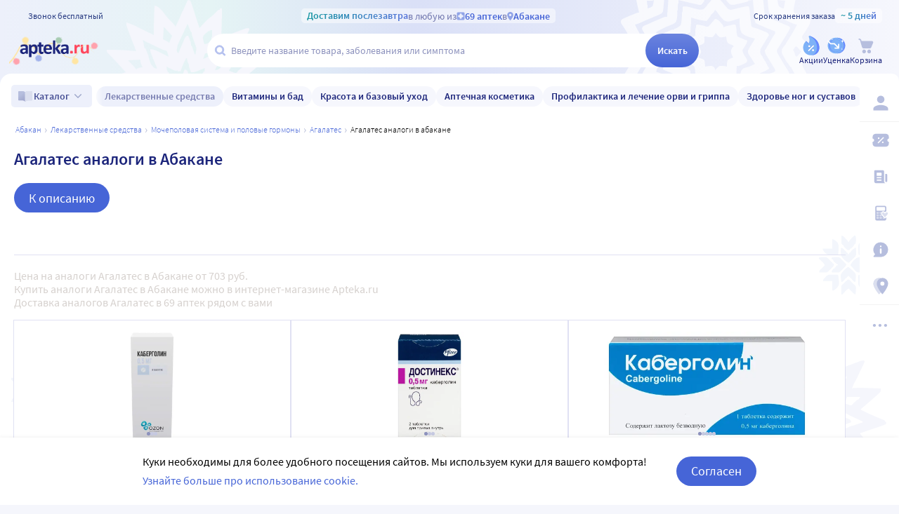

--- FILE ---
content_type: text/html;charset=utf-8
request_url: https://apteka.ru/abakan/preparation/agalates/analogi/
body_size: 63608
content:
<!doctype html><html lang="ru"><head><meta charset="utf-8"/><meta http-equiv="X-UA-Compatible" content="IE=edge"/><meta name="format-detection" content="telephone=no"/><style id="critical">body{background:#fff;color:#000;font-family:Source Sans Pro,sans-serif;font-size:100%;font-style:normal;font-weight:400;line-height:1.2}svg{fill:currentColor}.no-select{user-select:none}.rub{font-size:.9em}.h1,h1{color:#1c257b;font-size:1.5rem;font-weight:600;line-height:150%;margin:1rem 0}@media (max-width:800px){.h1,h1{font-size:1.125rem;line-height:27px}}.h2,h2{color:#1c257b;font-size:1.25rem;font-weight:600;line-height:150%;margin:1rem 0}@media (max-width:800px){.h2,h2{font-size:1.125rem}}.h3,h3{color:#1c257b;line-height:150%;margin:1rem 0}.h3,h3,h5{font-size:1rem;font-weight:600}p{margin:1em 0}.caption3{color:#999;font-size:12px;font-weight:400;line-height:16px}.link,a{background:none;color:#4665d7;cursor:pointer;outline:0;text-decoration:none;transition:color .25s ease-in-out}.link[aria-disabled=true],.link[aria-disabled],.link[disabled],a[aria-disabled=true],a[aria-disabled],a[disabled]{color:#ccc;cursor:not-allowed;pointer-events:none}a:not([href]){cursor:default}.link:hover,a:hover{color:#000}.link--accent{color:#8d92bd}.link--accent:hover{color:#4665d7}.link-dashed{border:dashed;border-width:0 0 1px}.link-dashed:hover{color:#000}.red{color:#ff465c}ul{margin:0;padding:0}ul li{list-style-type:none}ol{margin:0;padding:0}.unordered-list{margin:1em 0;padding:0 0 0 16px}.unordered-list li{list-style:disc outside}.unordered-list li::marker{color:#1c257b}.unordered-list li+li{margin-top:1em}.OrderedListItem{align-items:baseline;display:flex;flex-wrap:wrap;padding:20px 0}.OrderedListItem__flatPillIcon{fill:#9400d3!important}.OrderedListItem__number{align-items:flex-start;background:#f5f6fc;border-radius:24px;box-sizing:border-box;color:#8d92bd;flex:0 0 48px;font-size:24px;font-weight:600;height:48px;line-height:48px;text-align:center}.OrderedListItem__text{box-sizing:border-box;flex:0 0 calc(100% - 48px);padding-left:22px}.caption{color:#000}.caption,.caption-frame{font-size:14px;font-weight:300}.caption-frame{border:1px solid #e0e1f3;border-radius:10px;box-sizing:border-box;color:#333;display:inline-block;line-height:1.4;padding:6px 12px 7px}.ux-money{white-space:nowrap}.ux-money:after{content:"\00A0\20BD";display:inline-block;font-size:85%;margin:-.125em 0 0;vertical-align:middle}.ux-commas>span:after{content:"\002C\0020"}.ux-commas>span:last-child:after{content:none}.ux-commas>span:nth-last-child(2):after{content:"\0020\0438\00A0"}.ux-commas-only>span:after{content:"\002C\0020"}.ux-commas-only>span:last-child:after{content:none}.ux-commas-only>div{display:inline}.ux-commas-only>div:after{content:"\002C\0020"}.ux-commas-only>div:last-child:after{content:none}hr[data-label]{background:#fff none no-repeat 0 0;background-image:linear-gradient(180deg,transparent 8px,#e0e1f3 8px 9px,transparent 9px);border:0;display:block;font-size:.875rem;font-weight:400;height:16px;line-height:15px;margin:1rem 0;position:static;text-align:center}hr[data-label]:before{background-color:inherit;content:attr(data-label);display:inline-block;padding:0 .25rem}.apteka-logo{color:#1c257b;font-weight:900;white-space:nowrap}.apteka-logo i{color:#ff465c;font-style:normal}body,html{background:#f5f6fc;box-sizing:border-box;margin:0;min-height:100%;padding:0;width:100%}#detach-button-host{display:none!important}#app-container{display:contents}.body{background:linear-gradient(90deg,#edf0fb,#e5f4f5 23.56%,#dae0f7 46.15%,#f6f7fd);box-sizing:border-box;max-width:100%;min-height:100vh;min-width:320px;padding-left:env(safe-area-inset-left);padding-right:env(safe-area-inset-right);position:relative;width:100%}.body .ViewProductPage__panel>div{top:105px}@media (max-width:1024px){.body .ViewProductPage__panel>div{top:0}}@media (max-width:800px){.body .ViewProductPage__panel>div{top:unset}}.body .ProductPanel--headerHidden{transform:translateY(-105px)}@media (min-width:800px) and (max-width:1024px){.body .ProductPanel--headerHidden{transform:translateY(0)}}@media (max-width:1024px){.body--home-new-user .body__sidebar{z-index:6}}.body__new-home .body__sidebar>div{padding-top:0}.body__header{height:105px;left:0;pointer-events:none;position:sticky;top:0;width:100%;z-index:5}@media (max-width:1024px){.body__header--phone{height:116px}.body__header--phone+.body__wrapper .body__sidebar>div{padding-top:116px}}.body__header--home-new-user{height:60px}.body__header-logo{display:block;height:24px;padding:26px 0 0 20px;width:120px}.body__header-logo .icon{display:block;height:100%;width:100%}@media (max-width:1024px){.body__header-logo{padding:8px 0 8px 27px;width:80px}}.body__panel{bottom:0;height:0;left:50%;max-width:1800px;overflow:visible;position:fixed;transform:translateX(-50%);width:100%;z-index:4}@media (max-width:1024px){.body__panel{bottom:calc(3px + env(safe-area-inset-bottom));box-sizing:border-box;height:calc(56px + env(safe-area-inset-bottom));left:50%;transform:translateX(-50%);width:calc(100% - 36px);z-index:6}}.body__panel,.body__panel>div{align-items:flex-end;display:flex;flex-flow:row nowrap;justify-content:flex-end}@media (max-width:1024px){.body__panel,.body__panel>div{border-radius:16px;height:53px;min-height:53px}}.body__panel>div{align-items:flex-start;box-sizing:border-box;flex:0 0 auto;height:100vh;min-height:56px;min-width:56px;padding-top:105px}@media (max-width:1024px){.body__panel>div{align-items:flex-end;height:calc(56px + env(safe-area-inset-bottom));justify-content:flex-start;padding-top:0;width:100%}}@media (max-width:800px){.body__panel--yandexfix{bottom:56px}.body__panel--yandexfix:before{background:#fff;content:"";height:100%;position:absolute;top:100%;width:100%}}.body__footer{background:#fff;box-sizing:border-box;contain-intrinsic-size:320px 200px;content-visibility:auto;margin:0 auto;max-width:1800px;padding:0 56px 0 0;width:100%}@media (max-width:1024px){.body__footer{padding-bottom:56px;padding-right:0}}.body__wrapper{background:#fff;border-radius:16px 16px 0 0;box-sizing:border-box;display:grid;flex:1 0 auto;grid-template-areas:"catalog catalog" "notify notify" "sidebar content" "sidebar posters";grid-template-columns:auto 1fr;grid-template-rows:auto auto 1fr auto;margin:0 auto;max-width:1800px;min-height:100vh;overflow:visible;padding:16px 56px 0 0;position:relative;width:100%}@media (max-width:1024px){.body__wrapper{padding-right:0}}.body__content,.body__notify,.body__posters,.body__sidebar{box-sizing:border-box;min-width:0}.body__notify{grid-area:notify}.body__catalog{grid-area:catalog}.body__sidebar{grid-area:sidebar;padding-left:env(safe-area-inset-left)}.body__content{grid-area:content;overflow:visible;padding:0 20px 20px;position:relative}.body__content--home-new-user{background-color:#fff;padding-top:1px}.body__content-view{max-width:unset;width:100%}.body__posters{grid-area:posters;margin:1.5rem 20px 2rem}.body__notifies{align-items:flex-end;bottom:env(safe-area-inset-bottom);display:flex;flex-flow:column-reverse nowrap;gap:1rem .25rem;height:0;left:0;margin:0 32px 32px;position:fixed;right:0;z-index:4}.body__notifies>li{animation:anime-appear-right .5s ease-out 0s 1 forwards;max-width:100%}@media screen and (max-width:1024px){.body__notifies{margin:0 20px 58px;padding-bottom:8px}}@media screen and (max-width:800px){.body__notifies{margin-left:16px;margin-right:16px}}.BaseView{font-size:16px;margin:auto 0 0;min-height:calc(100vh - 75px);position:relative}@media (max-width:1024px){.BaseView{min-height:calc(100vh - 156px)}}.BaseView>.hilandero{left:50%;position:absolute;top:50%;transform:translate(-50%,-50%)}.BaseView__content{display:block}.BaseView__failure{padding:60px 20px 36px}.BaseView__title{display:inline;line-height:1.25;margin:0;vertical-align:baseline}.BaseView__title h1,.BaseView__title h2{margin:0}.BaseView__title .ItemRating{margin-right:.5em}.headingH4{color:#1c257b;display:block;font-size:1.125rem;font-weight:600;line-height:1.5;margin:0 0 .75rem}.SearchResultTitle h1{display:inline;margin:0 .75rem 0 0}.SearchResultTitle__count{color:grey;font-size:.75rem;vertical-align:1px;white-space:nowrap}.SearchResultTitle__found,.SearchResultTitle__not-found{display:inline-block;vertical-align:baseline}.SearchResultTitle__found{font-size:1rem}.SearchResultTitle__not-found{color:grey;font-size:.75rem;font-weight:400;margin-left:1em}.overlay-close{align-items:center;background-color:transparent;color:#9ea7ca;display:flex;height:60px;justify-content:center;position:absolute;right:0;top:0;transition:color .25s linear;width:60px;z-index:1}.overlay-close svg{height:22px;left:50%;position:absolute;top:50%;transform:translate(-50%,-50%);width:22px}.overlay-close:hover{color:#1c257b}.overlay-close:active{color:#000}sup.required{color:#ff465c;font-size:1.25rem;line-height:0;position:static;vertical-align:middle}sup.required:before{content:"\002A"}button,input{border:none}fieldset{border:0;margin:0;min-inline-size:auto;padding:0}.button{-webkit-tap-highlight-color:transparent;align-items:center;background:#4665d7;border:1px solid transparent;border-radius:31px;box-sizing:border-box;color:#fff;display:inline-flex;font-size:18px;height:42px;justify-content:center;outline:0!important;padding:0 20px;transition:.25s ease-in-out;transition-property:background-color,border-color,color}.button:hover{background-color:#1c257b;color:#fff}.button:active{background-color:#4665d7}.button-frame[aria-disabled],.button-frame[aria-disabled]:hover,.button-frame[disabled],.button-frame[disabled]:hover,.button.disabled,.button[aria-disabled],.button[aria-disabled]:hover,.button[disabled],.button[disabled]:hover{background-color:#e8e8e8;border-color:transparent;color:#9d9d9d;cursor:default}a.button[aria-disabled]{pointer-events:none}.button-light{background:#e0e1f3;color:#1c257b}.button-light:active,.button-light:hover{background-color:#8d92bd;color:#fff}.button-trans{background-color:transparent;color:#1c257b}.button-trans:hover{background-color:#f5f6fc;color:#4665d7}.button-trans:disabled{background-color:transparent}.button-light48{background-color:#f5f6fc;border-radius:1.5rem;color:#1c257b;height:3rem}.button-light48 .icon{height:1rem;margin:.125rem 0 0 .5rem;width:1rem}.button-light48:active,.button-light48:hover{background-color:#4665d7;color:#fff}.button-light48:disabled{background-color:#e8e8e8;border-color:transparent;color:#9d9d9d;cursor:default}.button-frame{background:transparent;border-color:#4665d7;color:#4665d7}.button--type2{background:#f5f6fc;border-radius:5px;box-sizing:border-box;color:#4665d7;cursor:pointer;font-size:16px;height:50px;width:100%}.button--type2:hover{background-color:#fff;border-color:#4665d7;color:#4665d7}.button-type3{align-items:center;background-color:transparent;border:1px solid transparent;border-radius:4px;cursor:pointer;display:inline-flex;font-size:16px;font-weight:600;height:48px;justify-content:center;line-height:1;min-width:108px;padding:0 14px;position:relative;text-decoration:none;transition:all .35s ease}.button-type3--primary{background-color:#4665d7;color:#fff}.button-type3--primary:hover{background-color:#1c257b}.button-type3--light{background-color:#ecf0fb;color:#4665d7}.button-type3--light:hover{background-color:#a3b2eb;color:#fff}.button-type3--secondary{background-color:#ff465c;color:#fff}.button-type3--secondary:hover{background-color:#cd0018}.button-type3--secondary-light{background-color:#fff2f4;color:#ff465c;font-weight:400}.button-type3--secondary-light:hover{background-color:#ff465c;color:#fff}.button-type3--primary-light{background-color:#9ea7ca;color:#fff}.button-type3--primary-light:hover{background-color:#9ea7ca}.button-type3--border-primary{background-color:#fff;border-color:#4665d7;color:#4665d7}.button-type3--border-primary:hover{background-color:#4665d7;border-color:#4665d7;color:#fff}.button-type3--border-secondary{background-color:#fff;border-color:#ff465c;color:#ff465c}.button-type3--border-secondary:hover{background-color:#ff465c;color:#fff}.button-type3__spinner{left:7px;position:absolute;top:50%;transform:translateY(-50%)}.button-type4{color:#1c257b}.button-type4:hover{color:#4665d7}.button--light36{background-color:#f5f6fc;border-radius:5px;color:#1c257b;font-size:.875rem;font-weight:600;height:2.25rem}.button--light36:hover{background-color:#9ea7ca;color:#fff}.button-cancel{background:none;color:#4665d7;font-size:1.125rem;line-height:1rem;margin:0;padding:.25rem .125rem;white-space:nowrap}.button-cancel .icon{color:#ff465c;height:.875rem;margin:0 .5rem 0 0;vertical-align:-1px;width:.875rem}.button-cancel:hover{color:#ff465c}.button--gradient{background:linear-gradient(129.55deg,#657fde 8.54%,#4665d7 72.61%);transition:background .35s ease}.button--gradient:hover{background:linear-gradient(180deg,#4665d7,#314797)}.icon{fill:currentColor;display:inline-block;height:24px;vertical-align:middle;width:24px}.icon--burn{stroke:currentColor}.SiteFooter{box-sizing:border-box;padding:0 1.25rem;position:relative;width:100%}.SiteFooter-inner{border-top:1px solid #e0e1f3;display:flex;justify-content:space-between;padding:30px 0 0}@media (max-width:1600px){.SiteFooter-inner{display:block}}.SiteFooter__info{align-items:flex-start;display:flex;flex:0 1 40%;flex-wrap:wrap;justify-content:space-between}.SiteFooter__heading{color:#666;font-size:1rem;font-weight:400;margin:0 0 .625rem;text-transform:uppercase}.SiteFooter__apps,.SiteFooter__socials{padding:10px}.SiteFooter__apps .AppStoresGroup{justify-content:flex-start}.SiteFooter__hotLine{padding:10px}.SiteFooter__hotLine address{margin-top:6px}.SiteFooter__hotLine address:first-of-type{margin-top:0}.SiteFooter__hotLine a{color:#4665d7;display:inline-block;font-size:18px;font-weight:600}.SiteFooter__menus{align-items:flex-start;display:flex;flex:0 1 50%;flex-wrap:wrap;justify-content:space-between}.SiteFooter__menus>div{box-sizing:border-box;flex:0 0 20%;padding:10px}@media (max-width:800px){.SiteFooter__menus>div{flex-basis:100%}}.SiteFooter__menus>div li+li{margin-top:12px}.SiteFooter__menus>div li a{color:#4665d7;font-size:14px}.SiteFooter__menus>div li a:hover{color:#1c257b}@media (max-width:1600px){.SiteFooter__menus{border-top:1px solid #e0e1f3;margin-top:20px;padding-top:20px}}.SiteFooter-bottom{align-items:flex-end;color:#8d92bd;display:flex;flex-flow:row wrap;font-size:.875rem;font-weight:300;justify-content:space-between;padding-bottom:29px}@media (max-width:1600px){.SiteFooter-bottom{padding-top:30px}}.SiteFooter-bottom-block{box-sizing:border-box;flex:0 0 30%;padding:.625rem}@media (max-width:800px){.SiteFooter-bottom-block{flex-basis:100%}}.SiteFooter-bottom-block p{margin:.4375rem 0 0}.SiteFooter__vacancies{align-items:center;background:linear-gradient(90deg,#217a93 -37.76%,#29afaf 57.34%,#38a689 177.05%);border-radius:17px;box-sizing:border-box;color:#fff!important;display:inline-flex;font-weight:600;gap:.25rem;height:34px;padding:0 .5rem 1px;white-space:nowrap}.SiteFooter__vacancies .icon{height:26px;width:26px}.SiteFooter__feedback{font-size:14px}.SiteFooter__ideas{display:inline-block;margin-top:12px}.SiteFooter__ideas .icon{height:14px;margin-right:6px;width:10px}.SitePanel{box-sizing:border-box;flex:0 0 auto;padding:16px 0}.SitePanel,.SitePanel>nav{align-items:flex-start;display:flex;flex-flow:column nowrap;justify-content:flex-start}.SitePanel>nav{border-bottom:1px solid rgba(0,0,0,.05);flex:0 0 auto;padding:0;width:100%}.SitePanel>nav>div{flex:inherit;width:inherit}.SitePanel .ButtonIcon{padding:0;text-align:left}.SitePanel .ButtonIcon__link{align-items:center;border-radius:5px;cursor:pointer;display:flex;padding:12px 16px;width:auto}@media screen and (max-width:1200px){.SitePanel .ButtonIcon__link{justify-content:flex-start}}.SitePanel .ButtonIcon__link:hover{background:#f6f7fd}.SitePanel .ButtonIcon-text{-webkit-line-clamp:2;-webkit-box-orient:vertical;color:inherit;display:-webkit-box;flex:0 1 auto;font-size:16px;max-width:100%;overflow:hidden;padding:0 0 0 16px;text-align:left;text-overflow:ellipsis;vertical-align:middle;white-space:nowrap;word-break:break-word}.SitePanel .ButtonIcon-icon{flex:0 0 auto}.SitePanel__apps{flex:0 0 auto;padding-bottom:8px;padding-top:16px;text-align:center;width:100%}@media screen and (max-width:1024px){.SitePanel__apps{padding-bottom:16px}}.SitePanel--right .SitePanel__apps{opacity:0;pointer-events:none;transition:opacity .25s ease}.SitePanel--headerHidden{transform:translateY(-75px)}.SitePanel--right{background-color:#fff;border-radius:10px;height:auto;position:relative;transition:all .25s ease;width:56px}.SitePanel--right:after{bottom:33px;color:#b6bede;content:"\2026";flex:0 0 auto;font-size:24px;font-weight:900;height:32px;margin:0;pointer-events:none;position:absolute;right:0;text-align:center;transition:opacity .25s;width:100%}.SitePanel--right:not([aria-expanded]):hover,.SitePanel--right[aria-expanded]{box-shadow:0 8px 18px 0 rgba(0,0,0,.05);width:277px}.SitePanel--right:not([aria-expanded]):hover:after,.SitePanel--right[aria-expanded]:after{opacity:0}.SitePanel--right:not([aria-expanded]):hover .SitePanel__apps,.SitePanel--right[aria-expanded] .SitePanel__apps{opacity:1;pointer-events:auto;transition:opacity .1s ease}.SitePanel--bottom{align-items:normal;box-shadow:none;flex-direction:row;height:calc(56px + env(safe-area-inset-bottom));padding:0;width:100%}@media (max-width:1024px){.SitePanel--bottom{height:55px}}.SitePanel--bottom>nav{align-items:center;border-bottom:0;flex:1 1 auto;flex-direction:row-reverse;justify-content:space-evenly;padding-bottom:0;width:auto}.SitePanel--bottom>nav+nav{margin-top:0}.SitePanel--bottom>nav>div{flex:0 0 auto}.SitePanel--bottom>nav>div+div{margin:0}.SitePanel--bottom .ButtonIcon-text{display:none}.SitePanel .bottomPanelExp{display:flex;flex-grow:1;height:100%}.SitePanel .bottomPanelExp__item{align-items:center;background-color:hsla(0,0%,100%,.99);box-shadow:0 8px 18px 0 rgba(0,0,0,.1);display:flex;flex-grow:1;width:0}.SitePanel .bottomPanelExp__item--left{border-radius:16px 8px 0 16px}.SitePanel .bottomPanelExp__item--right{border-radius:8px 16px 16px 0}.SitePanel .bottomPanelExp__item--right .HeaderUserButton--lk-btn .ButtonIcon-text{display:none}.SitePanel .bottomPanelExp__item .ButtonIcon,.SitePanel .bottomPanelExp__item .HeaderUserButton{align-items:center;display:flex;flex-grow:1;height:100%;justify-content:center}.SitePanel .bottomPanelExp__item .ButtonIcon__link{align-items:center;display:flex;flex-direction:column;height:100%;justify-content:center;width:100%}.SitePanel .bottomPanelExp__item .ButtonIcon-icon{height:28px;width:28px}.SitePanel .bottomPanelExp__item .ButtonIcon-text{display:block;font-size:10px;padding:0}@media (max-width:1024px){.SitePanel .bottomPanelExp__item .ButtonIcon__link{padding:0}.SitePanel .bottomPanelExp__item .ButtonIcon__link:hover{background-color:transparent}}.SitePanel .bottomPanelExp__centerItem{flex-grow:0;flex-shrink:0;position:relative;width:52px}.SitePanel .bottomPanelExp__centerItemTransition{background-image:url("data:image/svg+xml;charset=utf-8,%3Csvg xmlns='http://www.w3.org/2000/svg' width='52' height='29' fill='none'%3E%3Cpath fill='%23fff' fill-opacity='.99' d='M52 29H0V0h.096C1.152 14.016 11.002 25 23 25h6c11.998 0 21.848-10.984 22.904-25H52z'/%3E%3C/svg%3E");bottom:0;font-size:0;height:29px;left:0;position:absolute;width:52px}.SitePanel.SitePanel--headerHidden{transform:translateY(-105px)}.SiteHeaderLight{background:linear-gradient(90deg,#edf0fb,#e5f4f5 23.56%,#dae0f7 46.15%,#f6f7fd);box-sizing:border-box;height:100%;padding:12px 0 7px;pointer-events:auto}@media (max-width:800px){.SiteHeaderLight{padding:12px 0 7px}}.SiteHeaderLight[aria-hidden]{content-visibility:hidden}.SiteHeaderLight--sticky{transition:transform .25s}.SiteHeaderLight__main{align-items:center;box-sizing:border-box;display:flex;gap:10px;height:52px;justify-content:space-between;margin:13px auto 0;max-width:1800px;padding:0 24px}@media (max-width:1200px){.SiteHeaderLight__main{height:43px}}@media (max-width:800px){.SiteHeaderLight__main{padding:0 8px}}.SiteHeaderLight__main .HeaderLogo{flex:none;width:128px}.SiteHeaderLight__main .ButtonIcon-text{color:#1c257b;transition:color .2s ease}.SiteHeaderLight__main .ButtonIcon-text:hover{color:#4665d7}.SiteHeaderLight__center{flex:1}.SiteHeaderLight__rightContainer{align-items:center;display:flex;gap:16px;justify-content:flex-end}.SiteHeaderLight__phoneMain{align-items:center;background:hsla(0,0%,100%,.3);color:#273a81;display:flex;font-size:12px;font-weight:400;gap:8px;justify-content:center;line-height:1.5;margin-bottom:-7px;margin-top:6px;width:100%}.SiteHeaderLight__phoneMain a{font-size:14px;font-weight:600;text-decoration:none}.SiteHeaderLight__newButton .ButtonIcon-icon{transition:filter .2s ease}.SiteHeaderLight__newButton:hover .ButtonIcon-icon{filter:brightness(.9)}.SiteHeaderTop{align-items:center;box-sizing:border-box;color:#273a81;display:flex;font-size:12px;gap:10px;justify-content:space-between;margin:0 auto;max-width:1800px;padding:0 24px;position:relative;white-space:nowrap;z-index:1}@media (max-width:1200px){.SiteHeaderTop{z-index:unset}}@media (max-width:800px){.SiteHeaderTop{gap:8px;padding:0 8px;position:static}}.SiteHeaderTop .HeaderLogo{height:21px;max-width:95px}.SiteHeaderTop__gradient{background-clip:text;-webkit-background-clip:text;background-image:linear-gradient(90deg,#1998a3 .46%,#5874db 100.46%);color:transparent;font-size:14px;font-weight:600;line-height:21px}.SiteHeaderTop__highlight{align-items:center;background-color:hsla(0,0%,100%,.5);border-radius:5px;box-sizing:border-box;display:inline-flex;gap:8px;max-width:100%;padding:0 8px}@media (max-width:800px){.SiteHeaderTop__highlight{gap:2px}}.SiteHeaderTop__link,.SiteHeaderTop__phone,.SiteHeaderTop__shelfLife{align-items:center;display:inline-flex}.SiteHeaderTop__phone{gap:8px}.SiteHeaderTop__shelfLife{gap:10px}.SiteHeaderTop__link{color:#4665d7;cursor:pointer;font-weight:600;gap:4px;transition:color .2s ease}.SiteHeaderTop__link:hover{color:#3f5bc1}.SiteHeaderTop__link:hover .icon{color:#5874db}.SiteHeaderTop__city{overflow:hidden}@media (max-width:800px){.SiteHeaderTop__city{gap:2px}}.SiteHeaderTop__city>span{display:inline-block;overflow:hidden;text-overflow:ellipsis}.SiteHeaderTop__delivery{color:rgba(28,37,123,.6);flex:1;font-size:14px;text-align:center;width:0}.SiteHeaderTop__delivery .icon{color:#90a3e7;flex:none;height:12px;transition:color .2s ease;width:12px}.SiteHeaderTop__delivery .icon--pin_full{width:9px}@keyframes button-counter-pulse{25%{box-shadow:0 0 0 12px currentColor;transform:scale(2) translate(-7px,5px)}}@keyframes button-icon-dropdown-appear{0%{opacity:0;transform:translateY(36px)}}.ButtonIcon{position:relative;text-align:center;white-space:nowrap}.ButtonIcon-icon{align-items:center;display:inline-flex;flex-direction:column;height:28px;position:relative;vertical-align:middle;width:28px}.ButtonIcon-icon .icon{color:#b6bede;height:100%;transition:color .2s ease;width:100%}.ButtonIcon-icon>small{flex:0 0 auto;font-size:.75rem;font-weight:700;line-height:.875rem}.ButtonIcon-icon .ButtonIcon__counter{animation:button-counter-pulse 0s ease-in-out .125s backwards;background-color:#4665d7;border:1px solid #f5f6fc;border-radius:12px;box-sizing:border-box;color:rgba(70,101,215,.2);height:17px;margin:-5px -9px;min-width:20px;position:absolute;right:0;top:0}.ButtonIcon-icon .ButtonIcon__counter:after{color:#fff;content:attr(data-count);display:block;font-size:12px;font-weight:700;line-height:15px;text-align:center}.ButtonIcon-icon .ButtonIcon__counter.animated{animation-duration:.875s}.ButtonIcon-icon .ButtonIcon__counter--green{background-color:#26803f;color:rgba(38,128,63,.2)}.ButtonIcon-icon .ButtonIcon__counter--red{background-color:#ff465c;color:rgba(255,70,92,.2)}.ButtonIcon-icon .ButtonIcon__counter--gray{background-color:#999;color:hsla(0,0%,60%,.2)}.ButtonIcon-text{color:#8d92bd;display:block;font-size:12px;white-space:normal}.ButtonIcon__icon{flex:0 1 auto}.ButtonIcon__link{color:#1c257b;cursor:pointer;margin:0 auto;padding:0;position:relative;width:24px}.ButtonIcon__link:not([href]){cursor:pointer}.ButtonIcon__link:hover{color:#4665d7}.ButtonIcon:hover .ButtonIcon-icon .icon{color:#739fca}.ButtonIcon:hover .ButtonIcon-icon .icon--nav_favorite_new{color:#ff465c}.ButtonIcon-dropdown{animation:button-icon-dropdown-appear .333s ease 0s;animation-fill-mode:backwards;backdrop-filter:saturate(150%) blur(16px);background:hsla(0,0%,100%,.66);border-radius:5px;box-shadow:0 0 5px rgba(0,0,0,.3);box-sizing:border-box;margin:10px -46px 0 0;max-height:unset;min-width:180px;position:absolute;right:100%;text-align:left;top:100%;white-space:normal;z-index:1}.ButtonIcon-dropdown:before{border-color:#fff #fff transparent transparent;border-style:solid;border-width:8px;box-shadow:2px -2px 4px -2px rgba(0,0,0,.3);content:"";display:block;height:0;margin:-8px 16px 0 0;position:absolute;right:0;top:0;transform:rotate(-45deg);width:0}.ButtonIcon-dropdown>div{-ms-overflow-style:none;background:inherit;border-radius:inherit;max-height:inherit;overflow:hidden;overflow-y:auto;overscroll-behavior:contain;position:relative;scrollbar-width:none}.ButtonIcon-dropdown>div::-webkit-scrollbar{display:none}@keyframes SearchBox-history-appear{0%{transform:translateY(40px)}to{transform:translateY(0)}}.SearchBox{align-items:center;display:flex;flex-flow:row nowrap;position:relative;z-index:1}.SearchBox[data-active]{z-index:6}.SearchBox .SearchBox__darkness{z-index:auto}.SearchBox:hover .SearchBox__input-icon .icon{color:#b5c1ef}.SearchBox__scanner{flex:0 0 auto;margin:0}.SearchBox__scanner .icon{color:#b5c1ef}.SearchBox__scanner button{background:transparent;color:#1c257b;padding:.75rem .125rem .75rem .75rem}.SearchBox__scanner button:active{color:#4665d7}.SearchBox__input{align-items:center;background:transparent;border-radius:100px;display:flex;flex:1 1 100%;flex-flow:row nowrap;height:48px;justify-content:flex-start;position:relative;transition:box-shadow .3s}@media (max-width:1024px){.SearchBox__input{height:40px}}.SearchBox__input>div{align-items:center;background:#fff;border-radius:inherit;border-bottom-right-radius:0;border-right-width:0;border-top-right-radius:0;box-sizing:border-box;display:flex;flex:1 1 100%;flex-flow:row nowrap;height:100%;justify-content:flex-start}.SearchBox__input-icon{align-items:center;color:#1c257b;cursor:text;display:inline-flex;flex:0 0 34px;height:100%;text-align:center}.SearchBox__input-icon>.icon{color:#b5c1ef;display:block;flex-grow:0;flex-shrink:0;height:20px;margin:-1px 0 0 8px;width:20px}.SearchBox__input-tags{margin:0 6px 0 0;padding:2px}.SearchBox__input-input{align-self:stretch;flex:1 1 100%;position:relative}.SearchBox__input-input>input{background:transparent;box-sizing:border-box;font-size:16px;height:100%;overflow:hidden;padding:0 20px 1px 0;position:relative;text-overflow:ellipsis;width:100%}.SearchBox__input-input>input::placeholder{color:#8d92bd;display:inline-block}.SearchBox__input-input>input:placeholder-shown{font-size:14px;padding-right:.125rem}.SearchBox__input-input>input[type=search]::-webkit-search-cancel-button{display:none}.SearchBox__input-input>input[disabled]{color:#a9a9a9;left:0;padding-left:inherit;position:absolute;top:0}@media (max-width:1024px){.SearchBox__input-input{padding-left:1rem}}.SearchBox__input-reset,.SearchBox__input-speech{background:none;color:#9ea7ca;flex:0 0 auto;height:100%;left:-20px;padding:0;position:relative;width:38px}.SearchBox__input-reset>.icon,.SearchBox__input-speech>.icon{height:14px;margin-top:-3px;width:14px}.SearchBox__input-speech{height:auto;width:auto}.SearchBox__input-submit{background:linear-gradient(180deg,#6b84df,#4665d7);border-bottom-left-radius:0;border-top-left-radius:0;border-radius:100px;color:#fff;flex:0 0 auto;font-size:14px;font-weight:600;height:100%;margin:0 0 0 -20px;padding:0;transition:background .2s ease;width:76px}.SearchBox__input-submit[aria-busy]{background-color:#9ea7ca;color:#ccc;pointer-events:none}.SearchBox__input-submit:hover{background:linear-gradient(180deg,#4665d7,#314797)}.SearchBox__input-submit .icon{height:20px;width:20px}@media (max-width:1024px){.SearchBox__input-submit{width:40px}}.SearchBox__input:hover,.SearchBox__input[aria-active]{box-shadow:2px 4px 6px rgba(0,0,0,.1),-1px -1px 5px rgba(0,0,0,.05)}.SearchBox__input:hover .SearchBox__input-icon>.icon,.SearchBox__input[aria-active] .SearchBox__input-icon>.icon{color:#4665d7}.SearchBox__input:hover .SearchBox__input-input>input::placeholder,.SearchBox__input[aria-active] .SearchBox__input-input>input::placeholder{color:#4665d7}.SearchBox__darkness{animation:anime-fade .25s ease 0s 1 reverse forwards;background:rgba(0,0,0,.5);bottom:0;height:200vh;left:0;position:fixed;right:0;top:50vh;transform:translateY(-50%);z-index:5}.SearchBox__suggests{animation:SearchBox-history-appear .33s ease-out 0s 1 backwards;left:0;margin-top:12px;position:absolute;right:0;top:100%}.SearchBox__modal{align-items:center;backdrop-filter:saturate(125%) blur(10px);background:rgba(0,0,0,.25);background-image:radial-gradient(transparent,rgba(0,0,0,.5));bottom:0;display:flex;flex-flow:column nowrap;justify-content:center;left:0;position:fixed;right:0;top:0;z-index:6}.SearchBox__hintsForSearchExp{gap:4px;left:0;max-width:calc(100% - 30px);overflow:hidden;position:absolute;text-overflow:ellipsis;top:50%;transform:translateY(-50%)}@media (max-width:1024px){.SearchBox__hintsForSearchExp{display:none}}.SearchBox__hintsForSearchExp>div>ul{flex-wrap:nowrap;gap:4px}.SearchBox__hintsForSearchExp ul li a{background-color:transparent;color:#90a3e7;font-size:12px;font-weight:600;overflow:initial;position:relative;transition:all .2s ease}.SearchBox__hintsForSearchExp ul li a:before{background-color:rgba(144,163,231,.4);bottom:0;content:"";height:1px;left:50%;position:absolute;transform:translateX(-50%);width:calc(100% - 8px)}.SearchBox__hintsForSearchExp ul li a:hover{background-color:#f6f7fd}.SearchBox__hintsForSearchExp ul li a:hover:before{display:none}.SearchBox__bottomActivateBtn{background-color:hsla(0,0%,100%,.99);border-radius:50%;bottom:calc(14px + env(safe-area-inset-bottom));cursor:pointer;display:none;height:42px;left:50%;position:fixed;transform:translateX(-50%);transition:all .2s ease;width:42px;z-index:6}@media (max-width:1024px){.SearchBox__bottomActivateBtn{display:block}}.SearchBox__bottomActivateBtn .icon{color:#9ea4ca;height:20px;left:50%;position:absolute;top:50%;transform:translate(-50%,-50%);transition:all .2s ease;width:20px}.SearchBox__bottomActivateBtn--active{background:linear-gradient(180deg,#6b84df,#4665d7)}.SearchBox__bottomActivateBtn--active .icon{color:#fff}.HeaderCity{align-items:center;background:none;color:#1c257b;display:flex;flex-flow:row nowrap;font-weight:600;height:1.5rem;margin:0;overflow:hidden;padding:0;transition:color .3s ease;white-space:nowrap}.HeaderCity:hover{color:#4665d7}.HeaderCity>.icon{flex:0 0 auto;height:100%;margin:0 .25rem 0 0;width:1.5rem}.HeaderCity>span{flex:1 1 100%;overflow:hidden;text-overflow:ellipsis}.HeaderCity>span:first-letter{text-transform:uppercase}.HeaderCity--undefined{color:#9ea7ca}.HeaderLogo{display:block;text-align:center}.HeaderLogo .icon,.HeaderLogo .link{display:block;width:100%}.HeaderLogo img,.HeaderLogo picture{display:inline-block;max-width:100%}.HeaderLogo .icon--logo{width:95px}.HintsToSearch{align-items:flex-start;display:flex;flex-flow:row nowrap;font-size:12px;gap:0 .5rem;height:auto;justify-content:flex-start;overflow:hidden}.HintsToSearch>span{color:#8d92bd;flex:0 0 auto;line-height:14px;padding:1px 0 0}.HintsToSearch>div{flex:0 1 100%}.HintsToSearch>div>ul{display:flex;flex-flow:row wrap;gap:.5rem;max-height:1.5em}.HintsToSearch>div>ul,.HintsToSearch>div>ul li{list-style:none;margin:0;padding:0}.HintsToSearch>div>ul>li{flex:0 1 auto}.HintsToSearch a{background-color:rgba(70,101,215,.05);border-radius:4px;display:block;line-height:16px;overflow:hidden;padding:0 4px;text-decoration:none;transition:background-color .25s ease-in-out 0s,color .25s ease-in-out 0s;white-space:nowrap}.HintsToSearch a:hover{background-color:rgba(70,101,215,.2);color:#1c257b}@keyframes sidebarFadeIn{0%{opacity:0}}.body__sidebar{animation:sidebarFadeIn .25s ease-out 0s backwards;background:#fff;position:relative;width:250px;z-index:2}.body__sidebar,.sidebar{box-sizing:border-box;height:100%}.SidebarCatalog__parent>a{align-items:center;border-radius:0 5px 5px 0;display:flex;flex-flow:row nowrap;font-size:.875rem;line-height:1.2;padding:.5rem 1rem .5rem .25rem}.SidebarCatalog__parent>a .icon--arrow_right{flex:0 0 auto;margin:0 -1px 0 -5px;transform:scaleX(-1)}.SidebarCatalog__parent>a:hover{background-color:#f5f6fc}.SidebarCatalog__list{padding-left:.625rem}.SidebarCategoriesList ul{list-style:none;margin:0;padding:0}.SidebarCategoriesList a{align-items:center;border-radius:5px;color:#8d92bd;display:flex;flex-flow:row nowrap;font-size:14px;justify-content:flex-start;line-height:21px;padding:.5rem .75rem;transition:color .25s ease-in-out 0s;transition-property:color,background-color,border-color}.SidebarCategoriesList a:hover{background-color:#f5f6fc;color:#4665d7}.SidebarCategoriesList a[aria-selected]{color:#1c257b;font-weight:600;pointer-events:none}</style><script defer="defer" src="https://static.apteka.ru/site/client/js/main.a99797a31c6ff83dea65.js"></script><script defer="defer" src="https://static.apteka.ru/site/client/js/critical.a99797a31c6ff83dea65.js"></script><link href="https://static.apteka.ru/site/client/css/chunk1.a99797a31c6ff83dea65.css" rel="stylesheet"/><link href="https://static.apteka.ru/site/client/css/chunk2.a99797a31c6ff83dea65.css" rel="stylesheet"/><link href="https://static.apteka.ru/site/client/css/chunk3.a99797a31c6ff83dea65.css" rel="stylesheet"/>
<!--[--><!--APP-HEAD--><link rel="icon" href="/static/favicon.ico" sizes="any"><link rel="icon" href="/static/favicon.svg" type="image/svg+xml"><link rel="apple-touch-icon" href="/static/apple-touch-icon.png"><!----><link rel="preconnect" href="https://www.googletagmanager.com"><!--[--><!--[--><link rel="preconnect" href="https://api.apteka.ru" crossorigin=""><link rel="dns-prefetch" href="https://api.apteka.ru"><!--]--><!--[--><link rel="preconnect" href="https://images.apteka.ru" crossorigin=""><link rel="dns-prefetch" href="https://images.apteka.ru"><!--]--><!--[--><link rel="preconnect" href="https://static.apteka.ru" crossorigin=""><link rel="dns-prefetch" href="https://static.apteka.ru"><!--]--><!--]--><title>Агалатес аналоги купить в Абакане по низкой цене на Apteka.ru</title><meta name="viewport" content="width=device-width, height=device-height, user-scalable=no, viewport-fit=cover, initial-scale=1.0, maximum-scale=5.0, minimum-scale=1.0"><meta name="description" content="Аналоги Агалатес в Абакане, синонимы и дженерики препарата Агалатес в интернет-аптеке в Абакане. Выберите и купите дешевые аналоги и заменители Агалатес на сайте Apteka.ru"><meta name="keywords" content="Агалатес аналоги заменители Абакан"><meta name="robots" content="index, follow, max-image-preview:large"><!----><meta property="og:description" content="Аналоги Агалатес в Абакане, синонимы и дженерики препарата Агалатес в интернет-аптеке в Абакане. Выберите и купите дешевые аналоги и заменители Агалатес на сайте Apteka.ru"><meta property="og:title" content="Агалатес аналоги купить в Абакане по низкой цене на Apteka.ru"><meta property="og:image" content="https://images.apteka.ru/original_meta-logo.png"><meta property="og:url" content="https://apteka.ru/preparation/agalates/analogi/"><meta property="og:type" content="website"><meta property="og:image:secure_url" content="https://images.apteka.ru/original_meta-logo.png"><meta property="og:image:alt" content="Apteka.ru"><meta property="og:image:type" content="image/png"><meta property="og:image:width" content="600"><meta property="og:image:height" content="600"><meta name="zen-verification" content="uvlHo9MeUooFYnechabPXqkeiEJmrOtXWUT7AmzOJcgjieswnnRNC9fg99hq3wGH"><meta name="yandex-verification" content="aa9fa5d848caa475"><meta name="google-site-verification" content="tix4i8mFs1b0MSssPppIEJaaVxR5gudXnkqJDS_qmsA"><link rel="canonical" href="https://apteka.ru/preparation/agalates/analogi/"><!----><!----><link rel="image_src" href="https://images.apteka.ru/original_meta-logo.png"><!--[--><script type="application/ld+json">{"@context":"https://schema.org","@type":"Product","name":"Агалатес аналоги в Абакане","brand":"Apteka.ru","description":"Аналоги Агалатес в Абакане, синонимы и дженерики препарата Агалатес в интернет-аптеке в Абакане. Выберите и купите дешевые аналоги и заменители Агалатес на сайте Apteka.ru","offers":{"offers":[],"highPrice":0,"lowPrice":0,"@type":"AggregateOffer","priceCurrency":"RUB","offerCount":0},"aggregateRating":{"@type":"AggregateRating","ratingValue":"5","reviewCount":"210"}}</script><!--]--><!--/APP-HEAD--><!--]-->
<script>window.__INITIAL_STATE__ = {"provinceUrl":"abakan","provinceCity":null,"selectedCity":{"id":"5e673e7e03fc4200014b7dab","name":"Абакан","prepositionalName":"Абакане","state":"Республика Хакасия","url":"abakan","centerCoords":{"latitude":53.724049942028984,"longitude":91.43718594202899},"areaRectangle":{"leftTopPoint":{"latitude":53.7469162,"longitude":91.39376425},"rightBottomPoint":{"latitude":53.6925278,"longitude":91.51262475}},"autoDestCount":69,"regBodyAddress":"660015, Красноярский край, Емельяновский район, п.Солонцы, квартал Площадка Западная 5А/1","regBodyUid":"35bd0317-30d2-44a0-a3ff-294c870c2531","nearCities":null,"deliveryDates":[{"shipTimeStart":"2026-01-21T00:00:00Z","shipTimeEnd":"2026-01-21T15:00:00Z","deadline":"2026-01-20T12:00:00Z"},{"shipTimeStart":"2026-01-22T01:00:00Z","shipTimeEnd":"2026-01-22T13:00:00Z","deadline":"2026-01-21T12:00:00Z"},{"shipTimeStart":"2026-01-23T01:00:00Z","shipTimeEnd":"2026-01-23T13:00:00Z","deadline":"2026-01-22T12:00:00Z"}]},"selectedShop":null,"ssrContext":{"env":{"API_INTERNAL_ENDPOINT":"http://api-bot:5001","SITE_ENVIRONMENT":"prod","API_EXTERNAL_ENDPOINT":"https://api.apteka.ru","SITE_KIND":"bot"},"origin":"https://apteka.ru","userAgent":"Mozilla/5.0 (Macintosh; Intel Mac OS X 10_15_7) AppleWebKit/537.36 (KHTML, like Gecko) Chrome/131.0.0.0 Safari/537.36; ClaudeBot/1.0; +claudebot@anthropic.com)","url":"/abakan/preparation/agalates/analogi/","host":"apteka.ru","httpStatus":null,"robot":"Mozilla/5.0 (Macintosh; Intel Mac OS X 10_15_7) AppleWebKit/537.36 (KHTML, like Gecko) Chrome/131.0.0.0 Safari/537.36; ClaudeBot/1.0; +claudebot@anthropic.com)","assistantShown":false,"isTech":true,"headers":{"Accept":"text/html,application/xhtml+xml,application/xml;q=0.9,image/webp,image/apng,*/*;q=0.8,application/signed-exchange;v=b3;q=0.9","Accept-Encoding":"gzip, deflate, br","User-Agent":"Mozilla/5.0 (Macintosh; Intel Mac OS X 10_15_7) AppleWebKit/537.36 (KHTML, like Gecko) Chrome/131.0.0.0 Safari/537.36; ClaudeBot/1.0; +claudebot@anthropic.com)","Tx-Tls-Proto":"TLSv1.3","Tx-Tls-Cipher":"TLS_AES_128_GCM_SHA256"},"clientIp":"3.144.255.109","trace":[]},"userAgentMobile":false,"vitamins":null,"vitaminsLoading":false,"prefetch":{},"robot":"Mozilla/5.0 (Macintosh; Intel Mac OS X 10_15_7) AppleWebKit/537.36 (KHTML, like Gecko) Chrome/131.0.0.0 Safari/537.36; ClaudeBot/1.0; +claudebot@anthropic.com)","surveyModal":false,"progressiveDiscountPopup":false,"progressiveDiscount":null,"progressiveRecipe":false,"prescriptionsPopup":false,"loading":false,"windowWidthType":"Laptop","catalogOverlayIsVisible":false,"referralPopup":false,"bannerClaimPopupId":null,"devHost":false,"medHost":true,"cacheloth":[],"errorPage":null,"yandexPanel":false,"utmMarks":null,"clientInfo":null,"stop410":false,"settings":{"preferences":{"referralProgramParentReward":100,"firstOrderDiscount":0,"supportPhone":"8 800 700 88 88"}},"newCatalogModal":false,"head":{"title":"Агалатес аналоги купить в Абакане по низкой цене на Apteka.ru","description":"Аналоги Агалатес в Абакане, синонимы и дженерики препарата Агалатес в интернет-аптеке в Абакане. Выберите и купите дешевые аналоги и заменители Агалатес на сайте Apteka.ru","keywords":"Агалатес аналоги заменители Абакан","image":"https://images.apteka.ru/original_meta-logo.png","origin":"https://apteka.ru","robots":"index, follow","canonical":"https://apteka.ru/preparation/agalates/analogi/","prevLink":"","nextLink":"","expires":"","linkingData":["{\"@context\":\"https://schema.org\",\"@type\":\"Product\",\"name\":\"Агалатес аналоги в Абакане\",\"brand\":\"Apteka.ru\",\"description\":\"Аналоги Агалатес в Абакане, синонимы и дженерики препарата Агалатес в интернет-аптеке в Абакане. Выберите и купите дешевые аналоги и заменители Агалатес на сайте Apteka.ru\",\"offers\":{\"offers\":[],\"highPrice\":0,\"lowPrice\":0,\"@type\":\"AggregateOffer\",\"priceCurrency\":\"RUB\",\"offerCount\":0},\"aggregateRating\":{\"@type\":\"AggregateRating\",\"ratingValue\":\"5\",\"reviewCount\":\"210\"}}"]},"auth":{"overlay":false,"status":{"error":false,"loading":false,"loaded":false,"phoneError":false,"passwordError":false,"networkError":false},"newUser":false},"session":{"newcomer":false},"webpush":{"subscribed":false},"user":{"login":null,"shadow":true,"info":null,"apiSid":"SID_00000000000000000000_xxxxxxxxxxxxxxxxxxxx","deviceId":"1768866505829_5c040e8c660808","deviceTs":"1768866505830","fio":null,"gender":"NotSpecified","birthDate":null,"email":null,"emailVerified":false,"updated":1768866505859,"favoritesCount":0,"ordersCount":0,"awaitingReview":null,"refineEmailPopup":false,"telegramChat":false,"allowCookies":true,"goodPreferences":{"cautionsFold":"None","pharmActFold":"None","pharmKinFold":"None","pharmDynFold":"None","structFold":"None","sideEffFold":"None","goodKitFold":"None","contraIndicFold":"None","drugInterFold":"None","dosageFold":"None","keepSpecialFold":"None","shortDescFold":"None","releaseFold":"None","dosDescFold":"None","indicFold":"None","overdoseFold":"None"}},"city":{"notify":false,"overlay":false,"default":null,"selected":{"id":"5e673e7e03fc4200014b7dab","name":"Абакан","prepositionalName":"Абакане","state":"Республика Хакасия","url":"abakan","centerCoords":{"latitude":53.724049942028984,"longitude":91.43718594202899},"areaRectangle":{"leftTopPoint":{"latitude":53.7469162,"longitude":91.39376425},"rightBottomPoint":{"latitude":53.6925278,"longitude":91.51262475}},"autoDestCount":69,"regBodyAddress":"660015, Красноярский край, Емельяновский район, п.Солонцы, квартал Площадка Западная 5А/1","regBodyUid":"35bd0317-30d2-44a0-a3ff-294c870c2531","nearCities":null,"deliveryDates":[{"shipTimeStart":"2026-01-21T00:00:00Z","shipTimeEnd":"2026-01-21T15:00:00Z","deadline":"2026-01-20T12:00:00Z"},{"shipTimeStart":"2026-01-22T01:00:00Z","shipTimeEnd":"2026-01-22T13:00:00Z","deadline":"2026-01-21T12:00:00Z"},{"shipTimeStart":"2026-01-23T01:00:00Z","shipTimeEnd":"2026-01-23T13:00:00Z","deadline":"2026-01-22T12:00:00Z"}],"forceProvince":true},"province":{"id":"5e673e7e03fc4200014b7dab","name":"Абакан","prepositionalName":"Абакане","state":"Республика Хакасия","url":"abakan","centerCoords":{"latitude":53.724049942028984,"longitude":91.43718594202899},"areaRectangle":{"leftTopPoint":{"latitude":53.7469162,"longitude":91.39376425},"rightBottomPoint":{"latitude":53.6925278,"longitude":91.51262475}},"autoDestCount":69,"regBodyAddress":"660015, Красноярский край, Емельяновский район, п.Солонцы, квартал Площадка Западная 5А/1","regBodyUid":"35bd0317-30d2-44a0-a3ff-294c870c2531","nearCities":null,"deliveryDates":[{"shipTimeStart":"2026-01-21T00:00:00Z","shipTimeEnd":"2026-01-21T15:00:00Z","deadline":"2026-01-20T12:00:00Z"},{"shipTimeStart":"2026-01-22T01:00:00Z","shipTimeEnd":"2026-01-22T13:00:00Z","deadline":"2026-01-21T12:00:00Z"},{"shipTimeStart":"2026-01-23T01:00:00Z","shipTimeEnd":"2026-01-23T13:00:00Z","deadline":"2026-01-22T12:00:00Z"}]}},"autodest":{"overlay":false,"history":null},"questionnaire":{"cacheId":{}},"tracking":{"pageId":0,"pageName":"Main","pagePath":"/"},"superuser":{"initialized":false,"token":null,"userData":null,"userNuance":null,"order":null,"orderData":null,"additionalItems":null,"userInstructions":null},"promotions":{},"preparation":{"categoryItems":null,"defaultCity":null,"data":null,"item":{"uid":"efe4aeb5-eb62-4d9e-b5ec-5a95228b1341","urlPath":"agalates","name":"Агалатес","vendor":"АЙВЭКС Фармасьютикалс с.р.о.","country":"Чешская Республика","goodGroup":null,"goodMove":null,"genDesc":"Ингибитор секреции пролактина\r\n","goodKit":null,"release":"Таблетки 0,5 мг - 8 шт в уп.","dosDesc":"Белые плоские овальные таблетки с фаской и риской на одной стороне, c гравировкой «0.5» с одной стороны от риски и «CBG» - с другой.","pharmAct":null,"pharmKin":"Всасывание\r\nПосле приема внутрь каберголин быстро всасывается из желудочно-кишечного тракта (ЖКТ). Максимальная концентрация в плазме крови достигается через 0,5-4 ч.\r\nПища не оказывает влияния на всасывание или распределение каберголина.\r\nРаспределение\r\nСвязывание каберголина (при концентрации 0,1-10 нг/мл) с белками плазмы составляет 41-42%.\r\nМетаболизм\r\nВ моче обнаружены метаболиты каберголина: 6-аллил-8?-карбокси-эрголин в количестве 4-6% от принятой дозы, а также три других метаболита с общим содержанием менее 3%. Все метаболиты в значительно меньшей степени (по сравнению с каберголином) ингибируют секрецию пролактина.\r\nВыведение\r\nКаберголин обладает длительным периодом полувыведения: Т1/2 составлял 63-68 ч у здоровых добровольцев и 79-115 ч у пациенток с гиперпролактинемией.\r\nПри таком периоде полувыведения равновесное состояние достигается через 4 недели. В моче и кале обнаружено, соответственно, 18% и 72% от принятой дозы. Содержание неизмененного каберголина в моче составляет 2-3%.\r\nФармакокинетика имеет линейный характер до дозы 7 мг/сут.\r\nДоклинические данные по безопасности\r\nКак показано в доклинических исследованиях, каберголин безопасен в значительном диапазоне доз и не имеет тератогенного, мутагенного или канцерогенного эффекта.\r\n\r\n\r\n","cautions":"Чтобы открыть флакон, сначала нажмите на крышку, затем поверните ее, как показано на крышке. Мешочек с силикагелем из флакона не извлекать и не употреблять внутрь.\r\nДанные об эффективности и безопасности препарата Агалатес у пациентов с нарушениями функции печени или почек ограничены. У пациентов с тяжелой печеночной недостаточностью (класс С по Чайлд-Пью) при необходимости длительной терапии препарат Агалатес следует применять в более низких дозах.\r\nФармакокинетика каберголина существенно не меняется при умеренной или тяжелой почечной недостаточности. Она не изучена у пациентов с терминальной стадией почечной недостаточности или при гемодиализе. Поэтому у таких пациентов препарат Агалатес следует применять с осторожностью. Влияние алкоголя на общую переносимость препарата Агалатес не установлено.\r\nПрименение препарата Агалатес может вызывать симптоматическую артериальную гипотензию, особенно при совместном приеме с лекарственными препаратами, снижающими АД. Рекомендуется регулярно измерять АД в первые 3-4 дня после начала лечения.\r\nПри длительном применении препарата Агалатес и других производных спорыньи, проявляющих активность по отношению к серотониновым 5НТ2В-рецепторам, повышается риск развития фиброзных и серозно-воспалительных заболеваний, таких, как: экссудативный плеврит, плевральный фиброз, легочный фиброз, перикардит, поражение одного и более клапанов сердца (аортальный, митральный, трехстворчатый), ретроперитонеальный фиброз. Отмена препарата Агалатес в случае развития вышеперечисленных заболеваний приводила к улучшению состояния пациентов.\r\nПеред началом длительной терапии препаратом Агалатес все пациенты должны пройти полное обследование для выявления поражения клапанов сердца, определения функционального состояния легких и почек для предотвращения ухудшения течения сопутствующих заболеваний. \r\nПри появлении новых клинических симптомов со стороны дыхательной системы рекомендуется рентгеноскопия легких. У пациентов с плевральными выпотами/фиброзом отмечалось повышение скорости оседания эритроцитов (СОЭ), в связи с этим при повышенной СОЭ без явных клинических признаков следует провести рентгенографию органов грудной клетки, а также определить концентрацию креатинина в плазме крови. \r\nПри длительной терапии препаратом Агалатес возможно постепенное развитие фиброзных нарушений, поэтому в ходе лечения следует контролировать появление таких симптомов, как одышка, укорочение дыхания, кашель, боль в грудной клетке, боль в пояснице, отек нижних конечностей, признаки наличия ретроперитонеального фиброза (боли в пояснице, недомогание), сердечная недостаточность.\r\nПосле начала терапии препаратом Агалатес с целью профилактики фиброзных нарушений следует контролировать состояние клапанов сердца и провести эхокардиографическое (ЭхоКГ) исследование первый раз через 3-6 месяцев после начала терапии. Далее частота контроля ЭхоКГ устанавливается врачом индивидуально для каждого пациента, но не реже, чем 1 раз в 6-12 мес.\r\nВ случае появления или ухудшения клапанной регургитации, сужения просвета или утолщения стенки клапана терапию препаратом Агалатес следует прекратить.\r\nПотребность пациента в других видах клинического обследования устанавливается врачом на индивидуальной основе.\r\nПри применении препарата Агалатес может появляться сонливость и эпизоды «внезапного засыпания», особенно у пациентов с болезнью Паркинсона (см. раздел «Влияние на способность управлять транспортными средствами и механизмами»).\r\nПри применении препарата Агалатес отмечалось повышение либидо, гиперсексуальность, патологическое влечение к азартным играм. Эти симптомы были обратимы и исчезали при снижении дозы или отмене препарата Агалатес.\r\nГиперпролактинемия в сочетании с аменореей и бесплодием могут быть связаны с опухолями гипофиза, поэтому до начала терапии препаратом Агалатес необходимо обследование функции гипофиза.\r\nРекомендуется проверять содержание пролактина в сыворотке крови каждый месяц, так как после достижения эффективного терапевтического режима нормальная концентрация пролактина сохраняется в течение 2-4 недель.\r\nПосле отмены препарата Агалатес гиперпролактинемия обычно возникает вновь. Однако у некоторых пациентов наблюдается стойкое снижение концентрации пролактина в течение нескольких месяцев.\r\nПрименение препарата Агалатес восстанавливает овуляцию и фертильность у женщин с гиперпролактинемическим гипогонадизмом. Поскольку беременность может наступить до возобновления менструаций, тесты на беременность рекомендуется проводить в период аменореи, а после восстановления менструального цикла - во всех случаях их задержки более чем на 3 дня. Женщинам, не планирующим беременность, рекомендуется применять эффективные негормональные средства контрацепции во время лечения препаратом Агалатес и после его окончания. Женщинам, планирующим беременность, зачатие рекомендуется не ранее чем через 1 месяц после отмены препарата Агалатес.\r\nВлияние на способность управлять транспортными средствами и механизмами\r\nПациентов следует проинформировать о необходимости соблюдения осторожности при вождении автомобиля или управлении механизмами. Пациенты, у которых уже наблюдались сонливость и/или эпизоды внезапного засыпания при лечении препаратом Агалатес, должны отказаться от вождения автомобиля или другой деятельности, требующей повышенной концентрации внимания и быстроты психомоторных реакций.\r\n","struct":"1 таблетка содержит: \r\nдействующее вещество каберголин 0,5 мг; \r\nвспомогательные вещества: лактоза 75,8 мг, L-лейцин 3,6 мг, магния стеарат (Е572) 0,1 мг.\r\n\r\n","indic":"• Подавление физиологической послеродовой лактации (только по медицинским показаниям).\r\n• Подавление уже установившейся лактации (только по медицинским показаниям).\r\n• Нарушения, связанные с гиперпролактинемией (включая такие функциональные расстройства как аменорея, олигоменорея, ановуляция, галакторея).\r\n• Пролактинсекретирующие аденомы гипофиза (микро- и макропролактиномы).\r\n• Идиопатическая гиперпролактинемия.\r\n\r\n\r\n\r\n","contrIndic":"Послеродовая или неконтролируемая артериальная гипертензия; гиперчувствительность к каберголину, другим алкалоидам спорыньи или любому компоненту препарата; тяжелые нарушения функции печени; нежелательные явления со стороны легких, такие как плеврит или фиброз (в том числе в анамнезе), связанные с приемом агонистов дофамина; психозы (в том числе в анамнезе) или риск их развития; беременность и развившиеся на ее фоне преэклампсия и эклампсия; период грудного вскармливания; детский возраст до 16 лет; поражение клапанов сердца вследствие длительной терапии каберголином, подтвержденное эхокардиографией; одновременное применение с антибиотиками-макролидами; непереносимость лактозы; дефицит лактазы; синдром глюкозо-галактозной мальабсорбции.\r\nС ОСТОРОЖНОСТЬЮ\r\nПациенты с сердечно-сосудистыми заболеваниями, артериальной гипотензией, синдромом Рейно, пептическими язвами или желудочно-кишечными кровотечениями, сонливостью, внезапными приступами сна, пациенты с терминальной стадией почечной недостаточности или находящие","dosage":"0,5 мг","pregnancy":null,"sideEff":"Частота побочных эффектов классифицирована в соответствии с рекомендациями Всемирной организации здравоохранения: очень часто - не менее 10%; часто - не менее 1%, но менее 10%; нечасто - не менее 0,1%, но менее 1%; редко - не менее 0,01%, но менее 0,1%; очень редко (включая единичные случаи) - менее 0,01%.\r\nСо стороны иммунной системы: нечасто - реакция гиперчувствительности, кожная сыпь.\r\nСо стороны крови и лимфатической системы: нечасто - эритромелалгия.\r\nСо стороны нервной системы: часто - галлюцинации, расстройства сна, замешательство, головокружение, дискинезия, повышение либидо, головная боль, сонливость, депрессия; нечасто - гиперкинез, психотическое расстройство, бред, парестезия, преходящая гемианопсия, обморок; очень редко - внезапный приступ сна, патологическое влечение к азартным играм.\r\nСо стороны сердечно-сосудистой системы: часто - постуральная гипотензия, стенокардия, поражение клапанов сердца (в т.ч. с регургитацией), перикардит, перикардиальный выпот, «приливы», ощущение сердцебиения, периферические отеки.\r\nСо стороны ЖКТ: очень часто - тошнота, боль в животе; часто - диспепсия, рвота, гастрит, запор; редко - боль в эпигастральной области; очень редко - ретроперитонеальный фиброз.\r\nСо стороны дыхательной системы: часто - одышка; нечасто - плевральный выпот, фиброз легкого, носовое кровотечение.\r\nПрочие: часто - астения, слабость, нарушение функции печени, боль в молочной железе, нарушение зрения; очень редко - судороги в мышцах нижних конечностей, повышение активности креатинфосфокиназы.\r\n","drugInter":"Влияние макролидных антибиотиков на содержание в плазме каберголина при их совместном использовании не изучено. Учитывая возможность повышения уровня каберголина, препарат не рекомендуется применять в сочетании с макролидами.\r\nМеханизм действия каберголина связан с прямой стимуляцией дофаминовых рецепторов, поэтому его не следует применять в комбинации с антагонистами дофаминовых рецепторов (фенотиазины, бутирофеноны, тиоксантены, метоклопрамид).\r\nОтсутствует информация о взаимодействии каберголина с другими алкалоидами спорыньи, тем не менее, не рекомендуется длительное применение такой комбинации.\r\nУчитывая фармакодинамику каберголина (гипотензивное действие), необходимо принимать во внимание взаимодействие с лекарственными средствами, снижающими АД.\r\nВ клинических исследованиях у пациентов с болезнью Паркинсона фармакокинетического взаимодействия с леводопой или селегилином не обнаружено. Фармакокинетические взаимодействия с другими препаратами на основании имеющейся информации о метаболизме каберголина предсказать невозможно.\r\n","alcoInter":null,"overdose":"Сведений о передозировке препарата нет. Исходя из результатов экспериментов на животных, можно ожидать появление симптомов, обусловленных гиперстимуляцией дофаминовых рецепторов: тошнота, рвота, снижение АД, нарушения сознания/психозы или галлюцинации. Если показано, следует предпринять меры по восстановлению АД. Кроме того, при выраженной симптоматике со стороны ЦНС (галлюцинации) может потребоваться применение антагонистов дофамина.","keepSpecial":null,"synonym":null,"keepDry":false,"keepTempFrom":2,"keepTempTo":25,"keepChild":true,"keepLight":false,"vitImport":false,"notGeneric":false,"category":{"url":"medicines","name":"ЛЕКАРСТВЕННЫЕ СРЕДСТВА","seoName":null,"subCategory":{"url":"urogen","name":"MОЧЕПОЛОВАЯ СИСТЕМА И ПОЛОВЫЕ ГОРМОНЫ","seoName":null,"subCategory":null}},"goodGroupInfo":{"url":"leka","name":"Лекарственные средства","seoName":null,"subGroup":{"url":"moche","name":"Mочеполовая система и половые гормоны","seoName":null,"subGroup":null}}},"town":{"name":"Абакан","prepositionalName":"Абакане","areaRectangle":{"leftTopPoint":{"latitude":53.7469162,"longitude":91.39376425},"rightBottomPoint":{"latitude":53.6925278,"longitude":91.51262475}},"autoDestCount":69,"url":"abakan"},"city":"abakan","cities":[],"shops":[{"id":"5e327e57ca7bdc0001939cd4","name":"ФармЦент","firmName":"ООО *Эдельвейс-Восток*","address":"г. Абакан, ул. Крылова, д. 96В, литера А25(часть помещения 1 этажа)","latitudeNum":53.735278,"longitudeNum":91.426389,"phones":[{"number":"+73902306380","comment":null}],"workTime":"ПН-ПТ, 07:30-21:30; СБ, ВС, 08:00-21:00","cityId":"5e673e7e03fc4200014b7dab","cityUrl":"abakan","city":null,"district":null,"metro":null,"cashless":true,"qrCodePay":false,"fileInst":null,"deliveryDates":[{"shipTimeStart":"2026-01-20T03:00:00Z","shipTimeEnd":"2026-01-20T13:00:00Z","deadline":"2026-01-19T12:00:00Z"},{"shipTimeStart":"2026-01-21T02:00:00Z","shipTimeEnd":"2026-01-21T12:00:00Z","deadline":"2026-01-20T12:00:00Z"},{"shipTimeStart":"2026-01-22T01:00:00Z","shipTimeEnd":"2026-01-22T13:00:00Z","deadline":"2026-01-21T12:00:00Z"},{"shipTimeStart":"2026-01-23T01:00:00Z","shipTimeEnd":"2026-01-23T13:00:00Z","deadline":"2026-01-22T12:00:00Z"},{"shipTimeStart":"2026-01-24T07:50:00Z","shipTimeEnd":"2026-01-24T15:00:00Z","deadline":"2026-01-23T12:00:00Z"}],"rating":5,"reviewsCount":142,"positiveReviewsCount":141,"negativeReviewsCount":1,"eDrug":true,"own":false,"worksWithThermoGood":false,"sourceId":64784287,"fastDeliveryTime":null},{"id":"61de69334f51594570a38593","name":"КРАСНОЯРСК,  АО * Губернские аптеки*","firmName":"КРАСНОЯРСК,  АО * Губернские аптеки*","address":"г. Абакан, ул. Кирова, 120 А,пом. 191 Н","latitudeNum":53.726667,"longitudeNum":91.428056,"phones":[{"number":"+78007756403","comment":null}],"workTime":"ежедневно с 08:00 по 21:00","cityId":"5e673e7e03fc4200014b7dab","cityUrl":"abakan","city":null,"district":"1-й микрорайон","metro":null,"cashless":true,"qrCodePay":false,"fileInst":null,"deliveryDates":[{"shipTimeStart":"2026-01-20T01:30:00Z","shipTimeEnd":"2026-01-20T12:00:00Z","deadline":"2026-01-19T12:00:00Z"},{"shipTimeStart":"2026-01-21T00:30:00Z","shipTimeEnd":"2026-01-21T15:00:00Z","deadline":"2026-01-20T12:00:00Z"},{"shipTimeStart":"2026-01-22T03:00:00Z","shipTimeEnd":"2026-01-22T13:30:00Z","deadline":"2026-01-21T12:00:00Z"},{"shipTimeStart":"2026-01-23T01:00:00Z","shipTimeEnd":"2026-01-23T13:00:00Z","deadline":"2026-01-22T12:00:00Z"},{"shipTimeStart":"2026-01-24T10:40:00Z","shipTimeEnd":"2026-01-24T15:30:00Z","deadline":"2026-01-23T12:00:00Z"}],"rating":5,"reviewsCount":172,"positiveReviewsCount":171,"negativeReviewsCount":1,"eDrug":true,"own":false,"worksWithThermoGood":false,"sourceId":203113428,"fastDeliveryTime":null},{"id":"64c0dda2a55fff3d1c5a1e10","name":"КРАСНОЯРСК,  АО * Губернские аптеки*","firmName":"КРАСНОЯРСК,  АО * Губернские аптеки*","address":"г. Абакан, ул. Некрасова, 33, пом. 321Н","latitudeNum":53.7275,"longitudeNum":91.419167,"phones":[{"number":"+78007756403","comment":null}],"workTime":"ежедневно с 10:00 по 22:00","cityId":"5e673e7e03fc4200014b7dab","cityUrl":"abakan","city":null,"district":null,"metro":null,"cashless":true,"qrCodePay":false,"fileInst":null,"deliveryDates":[{"shipTimeStart":"2026-01-20T01:30:00Z","shipTimeEnd":"2026-01-20T12:00:00Z","deadline":"2026-01-19T12:00:00Z"},{"shipTimeStart":"2026-01-21T00:30:00Z","shipTimeEnd":"2026-01-21T15:00:00Z","deadline":"2026-01-20T12:00:00Z"},{"shipTimeStart":"2026-01-22T03:00:00Z","shipTimeEnd":"2026-01-22T13:30:00Z","deadline":"2026-01-21T12:00:00Z"},{"shipTimeStart":"2026-01-23T01:00:00Z","shipTimeEnd":"2026-01-23T13:00:00Z","deadline":"2026-01-22T12:00:00Z"},{"shipTimeStart":"2026-01-24T10:40:00Z","shipTimeEnd":"2026-01-24T15:30:00Z","deadline":"2026-01-23T12:00:00Z"}],"rating":5,"reviewsCount":92,"positiveReviewsCount":91,"negativeReviewsCount":1,"eDrug":true,"own":false,"worksWithThermoGood":false,"sourceId":298103869,"fastDeliveryTime":null},{"id":"674315831625011b949254af","name":"Дешевая аптека","firmName":"АБАКАН, ООО *Дешевая аптека Абакан*","address":"г. Абакан, ул. Пушкина, д. 54, пом. 85Н","latitudeNum":53.718611,"longitudeNum":91.453333,"phones":[{"number":"+73902250335","comment":null}],"workTime":"ежедневно с 08:00 по 21:00","cityId":"5e673e7e03fc4200014b7dab","cityUrl":"abakan","city":null,"district":null,"metro":null,"cashless":true,"qrCodePay":false,"fileInst":null,"deliveryDates":[{"shipTimeStart":"2026-01-20T01:30:00Z","shipTimeEnd":"2026-01-20T12:00:00Z","deadline":"2026-01-19T12:00:00Z"},{"shipTimeStart":"2026-01-21T00:30:00Z","shipTimeEnd":"2026-01-21T15:00:00Z","deadline":"2026-01-20T12:00:00Z"},{"shipTimeStart":"2026-01-22T03:00:00Z","shipTimeEnd":"2026-01-22T13:30:00Z","deadline":"2026-01-21T12:00:00Z"},{"shipTimeStart":"2026-01-23T01:00:00Z","shipTimeEnd":"2026-01-23T13:00:00Z","deadline":"2026-01-22T12:00:00Z"},{"shipTimeStart":"2026-01-24T10:40:00Z","shipTimeEnd":"2026-01-24T15:30:00Z","deadline":"2026-01-23T12:00:00Z"}],"rating":5,"reviewsCount":10,"positiveReviewsCount":10,"negativeReviewsCount":0,"eDrug":true,"own":false,"worksWithThermoGood":false,"sourceId":383948636,"fastDeliveryTime":null},{"id":"6752afd95d452f205355b6ad","name":"Дешевая аптека","firmName":"АБАКАН, ООО *Дешевая аптека Абакан*","address":"г. Абакан, пр-кт Дружбы Народов, д. 33, помещение 97Н","latitudeNum":53.740556,"longitudeNum":91.425833,"phones":[{"number":"+73902250050","comment":null}],"workTime":"ежедневно с 08:00 по 22:00","cityId":"5e673e7e03fc4200014b7dab","cityUrl":"abakan","city":null,"district":null,"metro":null,"cashless":true,"qrCodePay":false,"fileInst":null,"deliveryDates":[{"shipTimeStart":"2026-01-20T03:00:00Z","shipTimeEnd":"2026-01-20T13:00:00Z","deadline":"2026-01-19T12:00:00Z"},{"shipTimeStart":"2026-01-21T02:00:00Z","shipTimeEnd":"2026-01-21T12:00:00Z","deadline":"2026-01-20T12:00:00Z"},{"shipTimeStart":"2026-01-22T01:00:00Z","shipTimeEnd":"2026-01-22T13:00:00Z","deadline":"2026-01-21T12:00:00Z"},{"shipTimeStart":"2026-01-23T01:00:00Z","shipTimeEnd":"2026-01-23T13:00:00Z","deadline":"2026-01-22T12:00:00Z"},{"shipTimeStart":"2026-01-24T07:50:00Z","shipTimeEnd":"2026-01-24T15:00:00Z","deadline":"2026-01-23T12:00:00Z"}],"rating":5,"reviewsCount":25,"positiveReviewsCount":25,"negativeReviewsCount":0,"eDrug":true,"own":false,"worksWithThermoGood":false,"sourceId":383945417,"fastDeliveryTime":null},{"id":"6752b0365d452f205355b6ae","name":"Дешевая аптека","firmName":"АБАКАН, ООО *Дешевая аптека Абакан*","address":"г. Абакан, ул. Тараса Шевченко, д. 67, пом. 2Н, комнаты №№12,13,14,18,19,20","latitudeNum":53.720278,"longitudeNum":91.457222,"phones":[{"number":"+73902250555","comment":null}],"workTime":"ежедневно с 08:00 по 21:00","cityId":"5e673e7e03fc4200014b7dab","cityUrl":"abakan","city":null,"district":null,"metro":null,"cashless":true,"qrCodePay":false,"fileInst":null,"deliveryDates":[{"shipTimeStart":"2026-01-20T01:30:00Z","shipTimeEnd":"2026-01-20T12:00:00Z","deadline":"2026-01-19T12:00:00Z"},{"shipTimeStart":"2026-01-21T00:30:00Z","shipTimeEnd":"2026-01-21T15:00:00Z","deadline":"2026-01-20T12:00:00Z"},{"shipTimeStart":"2026-01-22T03:00:00Z","shipTimeEnd":"2026-01-22T13:30:00Z","deadline":"2026-01-21T12:00:00Z"},{"shipTimeStart":"2026-01-23T01:00:00Z","shipTimeEnd":"2026-01-23T13:00:00Z","deadline":"2026-01-22T12:00:00Z"},{"shipTimeStart":"2026-01-24T10:40:00Z","shipTimeEnd":"2026-01-24T15:30:00Z","deadline":"2026-01-23T12:00:00Z"}],"rating":5,"reviewsCount":5,"positiveReviewsCount":5,"negativeReviewsCount":0,"eDrug":true,"own":false,"worksWithThermoGood":false,"sourceId":383904796,"fastDeliveryTime":null},{"id":"6752b0528c523e68a424e801","name":"Дешевая аптека","firmName":"АБАКАН, ООО *Дешевая аптека Абакан*","address":"г. Абакан, ул. Чертыгашева, д. 114, помещение 1Н","latitudeNum":53.725,"longitudeNum":91.439722,"phones":[{"number":"+73902259114","comment":null}],"workTime":"ежедневно с 08:00 по 22:00","cityId":"5e673e7e03fc4200014b7dab","cityUrl":"abakan","city":null,"district":null,"metro":null,"cashless":true,"qrCodePay":false,"fileInst":null,"deliveryDates":[{"shipTimeStart":"2026-01-20T01:30:00Z","shipTimeEnd":"2026-01-20T12:00:00Z","deadline":"2026-01-19T12:00:00Z"},{"shipTimeStart":"2026-01-21T00:30:00Z","shipTimeEnd":"2026-01-21T15:00:00Z","deadline":"2026-01-20T12:00:00Z"},{"shipTimeStart":"2026-01-22T03:00:00Z","shipTimeEnd":"2026-01-22T13:30:00Z","deadline":"2026-01-21T12:00:00Z"},{"shipTimeStart":"2026-01-23T01:00:00Z","shipTimeEnd":"2026-01-23T13:00:00Z","deadline":"2026-01-22T12:00:00Z"},{"shipTimeStart":"2026-01-24T10:40:00Z","shipTimeEnd":"2026-01-24T15:30:00Z","deadline":"2026-01-23T12:00:00Z"}],"rating":5,"reviewsCount":14,"positiveReviewsCount":14,"negativeReviewsCount":0,"eDrug":true,"own":false,"worksWithThermoGood":false,"sourceId":383949437,"fastDeliveryTime":null},{"id":"67878510e7775bd82ebca198","name":"Аптека Всем","firmName":"АБАКАН, ООО *Гармония здоровья Абакан*","address":"г. Абакан, ул. Торговая, дом 5Б, строение 1, помещение 1Н","latitudeNum":53.741944,"longitudeNum":91.434167,"phones":[{"number":"+73902250550","comment":null}],"workTime":"ежедневно с 08:00 по 22:00","cityId":"5e673e7e03fc4200014b7dab","cityUrl":"abakan","city":null,"district":null,"metro":null,"cashless":true,"qrCodePay":false,"fileInst":null,"deliveryDates":[{"shipTimeStart":"2026-01-20T03:00:00Z","shipTimeEnd":"2026-01-20T13:00:00Z","deadline":"2026-01-19T12:00:00Z"},{"shipTimeStart":"2026-01-21T02:00:00Z","shipTimeEnd":"2026-01-21T12:00:00Z","deadline":"2026-01-20T12:00:00Z"},{"shipTimeStart":"2026-01-22T01:00:00Z","shipTimeEnd":"2026-01-22T13:00:00Z","deadline":"2026-01-21T12:00:00Z"},{"shipTimeStart":"2026-01-23T01:00:00Z","shipTimeEnd":"2026-01-23T13:00:00Z","deadline":"2026-01-22T12:00:00Z"},{"shipTimeStart":"2026-01-24T07:50:00Z","shipTimeEnd":"2026-01-24T15:00:00Z","deadline":"2026-01-23T12:00:00Z"}],"rating":5,"reviewsCount":2,"positiveReviewsCount":2,"negativeReviewsCount":0,"eDrug":true,"own":false,"worksWithThermoGood":false,"sourceId":1652040260,"fastDeliveryTime":null},{"id":"678785218171b45c13a65e75","name":"АБАКАН, ООО *Гармония здоровья Абакан*","firmName":"АБАКАН, ООО *Гармония здоровья Абакан*","address":"г. Абакан, ул. Некрасова, д.45 пом. 875Н","latitudeNum":53.73,"longitudeNum":91.413889,"phones":[{"number":"+73902248600","comment":null}],"workTime":"ежедневно с 08:00 по 22:00","cityId":"5e673e7e03fc4200014b7dab","cityUrl":"abakan","city":null,"district":null,"metro":null,"cashless":true,"qrCodePay":false,"fileInst":null,"deliveryDates":[{"shipTimeStart":"2026-01-20T01:30:00Z","shipTimeEnd":"2026-01-20T12:00:00Z","deadline":"2026-01-19T12:00:00Z"},{"shipTimeStart":"2026-01-21T00:30:00Z","shipTimeEnd":"2026-01-21T15:00:00Z","deadline":"2026-01-20T12:00:00Z"},{"shipTimeStart":"2026-01-22T03:00:00Z","shipTimeEnd":"2026-01-22T13:30:00Z","deadline":"2026-01-21T12:00:00Z"},{"shipTimeStart":"2026-01-23T01:00:00Z","shipTimeEnd":"2026-01-23T13:00:00Z","deadline":"2026-01-22T12:00:00Z"},{"shipTimeStart":"2026-01-24T10:40:00Z","shipTimeEnd":"2026-01-24T15:30:00Z","deadline":"2026-01-23T12:00:00Z"}],"rating":5,"reviewsCount":2,"positiveReviewsCount":2,"negativeReviewsCount":0,"eDrug":true,"own":false,"worksWithThermoGood":false,"sourceId":1644443457,"fastDeliveryTime":null},{"id":"6787853aef7db1d5dd024495","name":"ООО \"ГЗ Абакан\"","firmName":"АБАКАН, ООО *Гармония здоровья Абакан*","address":"г. Абакан, ул. Герцена, д.21,пом.37Н","latitudeNum":53.713889,"longitudeNum":91.464167,"phones":[{"number":"+73902248442","comment":null}],"workTime":"ежедневно с 08:00 по 22:00","cityId":"5e673e7e03fc4200014b7dab","cityUrl":"abakan","city":null,"district":null,"metro":null,"cashless":true,"qrCodePay":false,"fileInst":null,"deliveryDates":[{"shipTimeStart":"2026-01-20T01:30:00Z","shipTimeEnd":"2026-01-20T12:00:00Z","deadline":"2026-01-19T12:00:00Z"},{"shipTimeStart":"2026-01-21T00:30:00Z","shipTimeEnd":"2026-01-21T15:00:00Z","deadline":"2026-01-20T12:00:00Z"},{"shipTimeStart":"2026-01-22T03:00:00Z","shipTimeEnd":"2026-01-22T13:30:00Z","deadline":"2026-01-21T12:00:00Z"},{"shipTimeStart":"2026-01-23T01:00:00Z","shipTimeEnd":"2026-01-23T13:00:00Z","deadline":"2026-01-22T12:00:00Z"},{"shipTimeStart":"2026-01-24T10:40:00Z","shipTimeEnd":"2026-01-24T15:30:00Z","deadline":"2026-01-23T12:00:00Z"}],"rating":5,"reviewsCount":6,"positiveReviewsCount":6,"negativeReviewsCount":0,"eDrug":true,"own":false,"worksWithThermoGood":false,"sourceId":363506022,"fastDeliveryTime":null},{"id":"67c7e5078614d16248506b60","name":"АБАКАН, ООО *Аптека №56*","firmName":"АБАКАН, ООО *Аптека №56*","address":"г. Абакан, ул. Щетинкина, д. 70, пом. 128Н","latitudeNum":53.731667,"longitudeNum":91.441667,"phones":[{"number":"+73902227740","comment":"нет частичной продажи заказа"}],"workTime":"ПН-СБ, 09:00-19:00","cityId":"5e673e7e03fc4200014b7dab","cityUrl":"abakan","city":null,"district":null,"metro":null,"cashless":true,"qrCodePay":false,"fileInst":null,"deliveryDates":[{"shipTimeStart":"2026-01-20T01:30:00Z","shipTimeEnd":"2026-01-20T12:00:00Z","deadline":"2026-01-19T12:00:00Z"},{"shipTimeStart":"2026-01-21T00:30:00Z","shipTimeEnd":"2026-01-21T15:00:00Z","deadline":"2026-01-20T12:00:00Z"},{"shipTimeStart":"2026-01-22T03:00:00Z","shipTimeEnd":"2026-01-22T13:30:00Z","deadline":"2026-01-21T12:00:00Z"},{"shipTimeStart":"2026-01-23T01:00:00Z","shipTimeEnd":"2026-01-23T13:00:00Z","deadline":"2026-01-22T12:00:00Z"},{"shipTimeStart":"2026-01-24T10:40:00Z","shipTimeEnd":"2026-01-24T15:30:00Z","deadline":"2026-01-23T12:00:00Z"}],"rating":5,"reviewsCount":2,"positiveReviewsCount":2,"negativeReviewsCount":0,"eDrug":true,"own":false,"worksWithThermoGood":false,"sourceId":389768858,"fastDeliveryTime":null},{"id":"67e50a6bad240d83a22680a8","name":"АБАКАН, ООО *Аптека №56*","firmName":"АБАКАН, ООО *Аптека №56*","address":"г. Абакан, ул. Советская, д. 38, пом. 25 Н","latitudeNum":53.720556,"longitudeNum":91.436111,"phones":[{"number":"+73902223490","comment":"нет частичной продажи заказа"}],"workTime":"ПН-ПТ, 09:00-19:00","cityId":"5e673e7e03fc4200014b7dab","cityUrl":"abakan","city":null,"district":null,"metro":null,"cashless":true,"qrCodePay":false,"fileInst":null,"deliveryDates":[{"shipTimeStart":"2026-01-20T01:30:00Z","shipTimeEnd":"2026-01-20T12:00:00Z","deadline":"2026-01-19T12:00:00Z"},{"shipTimeStart":"2026-01-21T00:30:00Z","shipTimeEnd":"2026-01-21T15:00:00Z","deadline":"2026-01-20T12:00:00Z"},{"shipTimeStart":"2026-01-22T03:00:00Z","shipTimeEnd":"2026-01-22T13:30:00Z","deadline":"2026-01-21T12:00:00Z"},{"shipTimeStart":"2026-01-23T01:00:00Z","shipTimeEnd":"2026-01-23T13:00:00Z","deadline":"2026-01-22T12:00:00Z"}],"rating":5,"reviewsCount":1,"positiveReviewsCount":1,"negativeReviewsCount":0,"eDrug":true,"own":false,"worksWithThermoGood":false,"sourceId":1657878564,"fastDeliveryTime":null},{"id":"67e50a9355574fe08ac5fa75","name":"АБАКАН, ООО *Аптека №56*","firmName":"АБАКАН, ООО *Аптека №56*","address":"г. Абакан, ул. Пушкина, д. 170, пом. 118Н","latitudeNum":53.715,"longitudeNum":91.417222,"phones":[{"number":"+73902341098","comment":"нет частичной продажи заказа"}],"workTime":"ПН-ПТ, 09:00-19:00","cityId":"5e673e7e03fc4200014b7dab","cityUrl":"abakan","city":null,"district":null,"metro":null,"cashless":true,"qrCodePay":false,"fileInst":null,"deliveryDates":[{"shipTimeStart":"2026-01-20T01:30:00Z","shipTimeEnd":"2026-01-20T12:00:00Z","deadline":"2026-01-19T12:00:00Z"},{"shipTimeStart":"2026-01-21T00:30:00Z","shipTimeEnd":"2026-01-21T15:00:00Z","deadline":"2026-01-20T12:00:00Z"},{"shipTimeStart":"2026-01-22T03:00:00Z","shipTimeEnd":"2026-01-22T13:30:00Z","deadline":"2026-01-21T12:00:00Z"},{"shipTimeStart":"2026-01-23T01:00:00Z","shipTimeEnd":"2026-01-23T13:00:00Z","deadline":"2026-01-22T12:00:00Z"}],"rating":5,"reviewsCount":1,"positiveReviewsCount":1,"negativeReviewsCount":0,"eDrug":true,"own":false,"worksWithThermoGood":false,"sourceId":1657873663,"fastDeliveryTime":null},{"id":"68c1160def36799288f25e5a","name":"Дешевая аптека","firmName":"АБАКАН, ООО *Дешевая аптека Абакан*","address":"г. Абакан, ул. Будённого, дом. 101, помещение 147Н","latitudeNum":53.708611,"longitudeNum":91.507222,"phones":[{"number":"+73902249707","comment":null}],"workTime":"ежедневно с 08:00 по 22:00","cityId":"5e673e7e03fc4200014b7dab","cityUrl":"abakan","city":null,"district":null,"metro":null,"cashless":true,"qrCodePay":false,"fileInst":null,"deliveryDates":[{"shipTimeStart":"2026-01-20T02:00:00Z","shipTimeEnd":"2026-01-20T13:00:00Z","deadline":"2026-01-19T12:00:00Z"},{"shipTimeStart":"2026-01-21T01:00:00Z","shipTimeEnd":"2026-01-21T12:00:00Z","deadline":"2026-01-20T12:00:00Z"},{"shipTimeStart":"2026-01-22T01:00:00Z","shipTimeEnd":"2026-01-22T13:00:00Z","deadline":"2026-01-21T12:00:00Z"},{"shipTimeStart":"2026-01-23T01:00:00Z","shipTimeEnd":"2026-01-23T13:00:00Z","deadline":"2026-01-22T12:00:00Z"},{"shipTimeStart":"2026-01-24T10:10:00Z","shipTimeEnd":"2026-01-24T15:00:00Z","deadline":"2026-01-23T12:00:00Z"}],"rating":5,"reviewsCount":1,"positiveReviewsCount":1,"negativeReviewsCount":0,"eDrug":true,"own":false,"worksWithThermoGood":false,"sourceId":422634256,"fastDeliveryTime":null},{"id":"68c1161bef36799288f40ed4","name":"Дешевая аптека","firmName":"АБАКАН, ООО *Дешевая аптека Абакан*","address":"г. Абакан, ул. Некрасова, дом 34, помещение 72Н","latitudeNum":53.73,"longitudeNum":91.42,"phones":[{"number":"+73902249709","comment":null}],"workTime":"ежедневно с 08:00 по 22:00","cityId":"5e673e7e03fc4200014b7dab","cityUrl":"abakan","city":null,"district":null,"metro":null,"cashless":true,"qrCodePay":false,"fileInst":null,"deliveryDates":[{"shipTimeStart":"2026-01-20T01:30:00Z","shipTimeEnd":"2026-01-20T12:00:00Z","deadline":"2026-01-19T12:00:00Z"},{"shipTimeStart":"2026-01-21T00:30:00Z","shipTimeEnd":"2026-01-21T15:00:00Z","deadline":"2026-01-20T12:00:00Z"},{"shipTimeStart":"2026-01-22T03:00:00Z","shipTimeEnd":"2026-01-22T13:30:00Z","deadline":"2026-01-21T12:00:00Z"},{"shipTimeStart":"2026-01-23T01:00:00Z","shipTimeEnd":"2026-01-23T13:00:00Z","deadline":"2026-01-22T12:00:00Z"},{"shipTimeStart":"2026-01-24T10:40:00Z","shipTimeEnd":"2026-01-24T15:30:00Z","deadline":"2026-01-23T12:00:00Z"}],"rating":5,"reviewsCount":1,"positiveReviewsCount":1,"negativeReviewsCount":0,"eDrug":true,"own":false,"worksWithThermoGood":false,"sourceId":422631013,"fastDeliveryTime":null},{"id":"5e327ce0ca7bdc0001937eb2","name":"ФармЦентр","firmName":"АБАКАН, ООО *Ф-РИТЕЙЛ*","address":"г. Абакан, ул. Маршала Жукова, д.6,пом.11Н","latitudeNum":53.720278,"longitudeNum":91.463333,"phones":[{"number":"+73902345345","comment":null}],"workTime":"ежедневно с 08:00 по 22:00","cityId":"5e673e7e03fc4200014b7dab","cityUrl":"abakan","city":null,"district":null,"metro":null,"cashless":true,"qrCodePay":false,"fileInst":null,"deliveryDates":[{"shipTimeStart":"2026-01-20T01:30:00Z","shipTimeEnd":"2026-01-20T12:00:00Z","deadline":"2026-01-19T12:00:00Z"},{"shipTimeStart":"2026-01-21T00:30:00Z","shipTimeEnd":"2026-01-21T15:00:00Z","deadline":"2026-01-20T12:00:00Z"},{"shipTimeStart":"2026-01-22T03:00:00Z","shipTimeEnd":"2026-01-22T13:30:00Z","deadline":"2026-01-21T12:00:00Z"},{"shipTimeStart":"2026-01-23T01:00:00Z","shipTimeEnd":"2026-01-23T13:00:00Z","deadline":"2026-01-22T12:00:00Z"},{"shipTimeStart":"2026-01-24T10:40:00Z","shipTimeEnd":"2026-01-24T15:30:00Z","deadline":"2026-01-23T12:00:00Z"}],"rating":4.9,"reviewsCount":161,"positiveReviewsCount":159,"negativeReviewsCount":2,"eDrug":true,"own":false,"worksWithThermoGood":false,"sourceId":44927163,"fastDeliveryTime":null},{"id":"5e327ce0ca7bdc0001937ea2","name":"\"ФАРМЦЕНТ\"","firmName":"АБАКАН, ООО *Ф-РИТЕЙЛ*","address":"г. Абакан, ул. Чертыгашева, д.77,пом.61Н","latitudeNum":53.724444,"longitudeNum":91.441667,"phones":[{"number":"+73902306056","comment":null}],"workTime":"ежедневно с 08:00 по 21:00","cityId":"5e673e7e03fc4200014b7dab","cityUrl":"abakan","city":null,"district":null,"metro":null,"cashless":true,"qrCodePay":false,"fileInst":null,"deliveryDates":[{"shipTimeStart":"2026-01-20T01:30:00Z","shipTimeEnd":"2026-01-20T12:00:00Z","deadline":"2026-01-19T12:00:00Z"},{"shipTimeStart":"2026-01-21T00:30:00Z","shipTimeEnd":"2026-01-21T15:00:00Z","deadline":"2026-01-20T12:00:00Z"},{"shipTimeStart":"2026-01-22T03:00:00Z","shipTimeEnd":"2026-01-22T13:30:00Z","deadline":"2026-01-21T12:00:00Z"},{"shipTimeStart":"2026-01-23T01:00:00Z","shipTimeEnd":"2026-01-23T13:00:00Z","deadline":"2026-01-22T12:00:00Z"},{"shipTimeStart":"2026-01-24T10:40:00Z","shipTimeEnd":"2026-01-24T15:30:00Z","deadline":"2026-01-23T12:00:00Z"}],"rating":4.9,"reviewsCount":379,"positiveReviewsCount":366,"negativeReviewsCount":13,"eDrug":true,"own":false,"worksWithThermoGood":false,"sourceId":44927336,"fastDeliveryTime":null},{"id":"5e3280c365b5ab0001660954","name":"\"Я+АПТЕКА\"","firmName":"ООО *Эдельвейс-Восток*","address":"г. Абакан, ул. Щетинкина, 22","latitudeNum":53.723611,"longitudeNum":91.443889,"phones":[{"number":"+73902358998","comment":null}],"workTime":"ежедневно с 08:00 по 22:00","cityId":"5e673e7e03fc4200014b7dab","cityUrl":"abakan","city":null,"district":null,"metro":null,"cashless":true,"qrCodePay":false,"fileInst":null,"deliveryDates":[{"shipTimeStart":"2026-01-20T01:30:00Z","shipTimeEnd":"2026-01-20T12:00:00Z","deadline":"2026-01-19T12:00:00Z"},{"shipTimeStart":"2026-01-21T00:30:00Z","shipTimeEnd":"2026-01-21T15:00:00Z","deadline":"2026-01-20T12:00:00Z"},{"shipTimeStart":"2026-01-22T03:00:00Z","shipTimeEnd":"2026-01-22T13:30:00Z","deadline":"2026-01-21T12:00:00Z"},{"shipTimeStart":"2026-01-23T01:00:00Z","shipTimeEnd":"2026-01-23T13:00:00Z","deadline":"2026-01-22T12:00:00Z"},{"shipTimeStart":"2026-01-24T10:40:00Z","shipTimeEnd":"2026-01-24T15:30:00Z","deadline":"2026-01-23T12:00:00Z"}],"rating":4.9,"reviewsCount":232,"positiveReviewsCount":229,"negativeReviewsCount":3,"eDrug":true,"own":false,"worksWithThermoGood":false,"sourceId":115337638,"fastDeliveryTime":null},{"id":"5e3281b565b5ab000166139d","name":"Дешевая аптека","firmName":"АБАКАН, ООО *Гармония здоровья Абакан*","address":"г. Абакан, ул. Пирятинская, дом 7,помещение №99Н;","latitudeNum":53.702778,"longitudeNum":91.401944,"phones":[{"number":"+73902250002","comment":null}],"workTime":"ежедневно с 08:00 по 22:00","cityId":"5e673e7e03fc4200014b7dab","cityUrl":"abakan","city":null,"district":"городок МПС","metro":null,"cashless":true,"qrCodePay":false,"fileInst":null,"deliveryDates":[{"shipTimeStart":"2026-01-20T02:00:00Z","shipTimeEnd":"2026-01-20T13:30:00Z","deadline":"2026-01-19T12:00:00Z"},{"shipTimeStart":"2026-01-21T02:00:00Z","shipTimeEnd":"2026-01-21T15:30:00Z","deadline":"2026-01-20T12:00:00Z"},{"shipTimeStart":"2026-01-22T02:00:00Z","shipTimeEnd":"2026-01-22T13:30:00Z","deadline":"2026-01-21T12:00:00Z"},{"shipTimeStart":"2026-01-23T02:00:00Z","shipTimeEnd":"2026-01-23T13:30:00Z","deadline":"2026-01-22T12:00:00Z"},{"shipTimeStart":"2026-01-24T02:00:00Z","shipTimeEnd":"2026-01-24T13:30:00Z","deadline":"2026-01-23T12:00:00Z"}],"rating":4.9,"reviewsCount":1377,"positiveReviewsCount":1346,"negativeReviewsCount":31,"eDrug":true,"own":false,"worksWithThermoGood":false,"sourceId":70197199,"fastDeliveryTime":null},{"id":"5e328345f5a9ae0001419873","name":"АБАКАН, ООО *МФГрупп*","firmName":"АБАКАН, ООО *МФГрупп*","address":"г. Абакан, ул. Щетинкина, 80","latitudeNum":53.734167,"longitudeNum":91.440556,"phones":[{"number":"+73902224071","comment":null}],"workTime":"ежедневно с 09:00 по 18:00","cityId":"5e673e7e03fc4200014b7dab","cityUrl":"abakan","city":null,"district":null,"metro":null,"cashless":true,"qrCodePay":false,"fileInst":null,"deliveryDates":[{"shipTimeStart":"2026-01-20T01:30:00Z","shipTimeEnd":"2026-01-20T12:00:00Z","deadline":"2026-01-19T12:00:00Z"},{"shipTimeStart":"2026-01-21T00:30:00Z","shipTimeEnd":"2026-01-21T15:00:00Z","deadline":"2026-01-20T12:00:00Z"},{"shipTimeStart":"2026-01-22T03:00:00Z","shipTimeEnd":"2026-01-22T13:30:00Z","deadline":"2026-01-21T12:00:00Z"},{"shipTimeStart":"2026-01-23T01:00:00Z","shipTimeEnd":"2026-01-23T13:00:00Z","deadline":"2026-01-22T12:00:00Z"},{"shipTimeStart":"2026-01-24T10:40:00Z","shipTimeEnd":"2026-01-24T15:30:00Z","deadline":"2026-01-23T12:00:00Z"}],"rating":4.9,"reviewsCount":147,"positiveReviewsCount":144,"negativeReviewsCount":3,"eDrug":true,"own":false,"worksWithThermoGood":false,"sourceId":75020192,"fastDeliveryTime":null},{"id":"5e32950e65b5ab0001669f6c","name":"Дешевая аптека","firmName":"АБАКАН, ООО *Гармония здоровья Абакан*","address":"г. Абакан, пр-кт Ленина, дом 70А, помещение 15Н","latitudeNum":53.723333,"longitudeNum":91.450833,"phones":[{"number":"+73902248308","comment":"8-3902-24-83-08"}],"workTime":"ежедневно с 08:00 по 22:00","cityId":"5e673e7e03fc4200014b7dab","cityUrl":"abakan","city":null,"district":null,"metro":null,"cashless":true,"qrCodePay":false,"fileInst":null,"deliveryDates":[{"shipTimeStart":"2026-01-20T01:30:00Z","shipTimeEnd":"2026-01-20T12:00:00Z","deadline":"2026-01-19T12:00:00Z"},{"shipTimeStart":"2026-01-21T00:30:00Z","shipTimeEnd":"2026-01-21T15:00:00Z","deadline":"2026-01-20T12:00:00Z"},{"shipTimeStart":"2026-01-22T03:00:00Z","shipTimeEnd":"2026-01-22T13:30:00Z","deadline":"2026-01-21T12:00:00Z"},{"shipTimeStart":"2026-01-23T01:00:00Z","shipTimeEnd":"2026-01-23T13:00:00Z","deadline":"2026-01-22T12:00:00Z"},{"shipTimeStart":"2026-01-24T10:40:00Z","shipTimeEnd":"2026-01-24T15:30:00Z","deadline":"2026-01-23T12:00:00Z"}],"rating":4.9,"reviewsCount":11,"positiveReviewsCount":11,"negativeReviewsCount":0,"eDrug":true,"own":false,"worksWithThermoGood":false,"sourceId":85077088,"fastDeliveryTime":null},{"id":"5e329e4a65b5ab000166c0ad","name":"АБАКАН, ООО *МФГрупп*","firmName":"АБАКАН, ООО *МФГрупп*","address":"г. Абакан, ул. Дружбы Народов, 43","latitudeNum":53.743889,"longitudeNum":91.414444,"phones":[{"number":"+73902358525","comment":null}],"workTime":"ежедневно с 09:00 по 21:00","cityId":"5e673e7e03fc4200014b7dab","cityUrl":"abakan","city":null,"district":null,"metro":null,"cashless":true,"qrCodePay":false,"fileInst":null,"deliveryDates":[{"shipTimeStart":"2026-01-20T03:00:00Z","shipTimeEnd":"2026-01-20T13:00:00Z","deadline":"2026-01-19T12:00:00Z"},{"shipTimeStart":"2026-01-21T02:00:00Z","shipTimeEnd":"2026-01-21T12:00:00Z","deadline":"2026-01-20T12:00:00Z"},{"shipTimeStart":"2026-01-22T01:00:00Z","shipTimeEnd":"2026-01-22T13:00:00Z","deadline":"2026-01-21T12:00:00Z"},{"shipTimeStart":"2026-01-23T01:00:00Z","shipTimeEnd":"2026-01-23T13:00:00Z","deadline":"2026-01-22T12:00:00Z"},{"shipTimeStart":"2026-01-24T07:50:00Z","shipTimeEnd":"2026-01-24T15:00:00Z","deadline":"2026-01-23T12:00:00Z"}],"rating":4.9,"reviewsCount":639,"positiveReviewsCount":621,"negativeReviewsCount":18,"eDrug":true,"own":false,"worksWithThermoGood":false,"sourceId":93764255,"fastDeliveryTime":null},{"id":"5fc65165bf5c4f00016e2945","name":"КРАСНОЯРСК,  АО * Губернские аптеки*","firmName":"КРАСНОЯРСК,  АО * Губернские аптеки*","address":"г. Абакан, пр-кт Ленина, д.70А, часть помещения 52Н","latitudeNum":53.723333,"longitudeNum":91.451389,"phones":[{"number":"+78007756403","comment":null}],"workTime":"круглосуточно","cityId":"5e673e7e03fc4200014b7dab","cityUrl":"abakan","city":null,"district":null,"metro":null,"cashless":true,"qrCodePay":false,"fileInst":null,"deliveryDates":[{"shipTimeStart":"2026-01-20T01:30:00Z","shipTimeEnd":"2026-01-20T12:00:00Z","deadline":"2026-01-19T12:00:00Z"},{"shipTimeStart":"2026-01-21T00:30:00Z","shipTimeEnd":"2026-01-21T15:00:00Z","deadline":"2026-01-20T12:00:00Z"},{"shipTimeStart":"2026-01-22T03:00:00Z","shipTimeEnd":"2026-01-22T13:30:00Z","deadline":"2026-01-21T12:00:00Z"},{"shipTimeStart":"2026-01-23T01:00:00Z","shipTimeEnd":"2026-01-23T13:00:00Z","deadline":"2026-01-22T12:00:00Z"},{"shipTimeStart":"2026-01-24T10:40:00Z","shipTimeEnd":"2026-01-24T15:30:00Z","deadline":"2026-01-23T12:00:00Z"}],"rating":4.9,"reviewsCount":293,"positiveReviewsCount":290,"negativeReviewsCount":3,"eDrug":true,"own":false,"worksWithThermoGood":false,"sourceId":142672996,"fastDeliveryTime":null},{"id":"60e7bcf6fa0bffda1bbc8b85","name":"КРАСНОЯРСК,  АО * Губернские аптеки*","firmName":"КРАСНОЯРСК,  АО * Губернские аптеки*","address":"г. Абакан, ул. Торговая, 5Б,стр.1,ч.пом.2Н","latitudeNum":53.741944,"longitudeNum":91.434167,"phones":[{"number":"+78007756403","comment":null}],"workTime":"ежедневно с 08:00 по 20:00","cityId":"5e673e7e03fc4200014b7dab","cityUrl":"abakan","city":null,"district":"4-й микрорайон","metro":null,"cashless":true,"qrCodePay":false,"fileInst":null,"deliveryDates":[{"shipTimeStart":"2026-01-20T03:00:00Z","shipTimeEnd":"2026-01-20T13:00:00Z","deadline":"2026-01-19T12:00:00Z"},{"shipTimeStart":"2026-01-21T02:00:00Z","shipTimeEnd":"2026-01-21T12:00:00Z","deadline":"2026-01-20T12:00:00Z"},{"shipTimeStart":"2026-01-22T01:00:00Z","shipTimeEnd":"2026-01-22T13:00:00Z","deadline":"2026-01-21T12:00:00Z"},{"shipTimeStart":"2026-01-23T01:00:00Z","shipTimeEnd":"2026-01-23T13:00:00Z","deadline":"2026-01-22T12:00:00Z"},{"shipTimeStart":"2026-01-24T07:50:00Z","shipTimeEnd":"2026-01-24T15:00:00Z","deadline":"2026-01-23T12:00:00Z"}],"rating":4.9,"reviewsCount":89,"positiveReviewsCount":88,"negativeReviewsCount":1,"eDrug":true,"own":false,"worksWithThermoGood":false,"sourceId":175851836,"fastDeliveryTime":null},{"id":"627b219ccc581194f666dcc2","name":"КРАСНОЯРСК,  АО * Губернские аптеки*","firmName":"КРАСНОЯРСК,  АО * Губернские аптеки*","address":"г. Абакан, пр-кт Дружбы Народов, 40, пом.102Н","latitudeNum":53.743333,"longitudeNum":91.423056,"phones":[{"number":"+78007756403","comment":null}],"workTime":"ежедневно с 08:00 по 22:00","cityId":"5e673e7e03fc4200014b7dab","cityUrl":"abakan","city":null,"district":"4-й микрорайон","metro":null,"cashless":true,"qrCodePay":false,"fileInst":null,"deliveryDates":[{"shipTimeStart":"2026-01-20T03:00:00Z","shipTimeEnd":"2026-01-20T13:00:00Z","deadline":"2026-01-19T12:00:00Z"},{"shipTimeStart":"2026-01-21T02:00:00Z","shipTimeEnd":"2026-01-21T12:00:00Z","deadline":"2026-01-20T12:00:00Z"},{"shipTimeStart":"2026-01-22T01:00:00Z","shipTimeEnd":"2026-01-22T13:00:00Z","deadline":"2026-01-21T12:00:00Z"},{"shipTimeStart":"2026-01-23T01:00:00Z","shipTimeEnd":"2026-01-23T13:00:00Z","deadline":"2026-01-22T12:00:00Z"},{"shipTimeStart":"2026-01-24T07:50:00Z","shipTimeEnd":"2026-01-24T15:00:00Z","deadline":"2026-01-23T12:00:00Z"}],"rating":4.9,"reviewsCount":149,"positiveReviewsCount":147,"negativeReviewsCount":2,"eDrug":true,"own":false,"worksWithThermoGood":false,"sourceId":228932222,"fastDeliveryTime":null},{"id":"62a979948d59ca91852cb8f5","name":"АБАКАН, ООО *АПТЕКА-СКЛАД*","firmName":"АБАКАН, ООО *АПТЕКА-СКЛАД*","address":"г. Абакан, пр-кт Дружбы Народов, д.23 помещение 3Н,комнаты №3,4,5,6,7.","latitudeNum":53.739167,"longitudeNum":91.429722,"phones":[{"number":"+73902329251","comment":null}],"workTime":"ежедневно с 08:00 по 20:00","cityId":"5e673e7e03fc4200014b7dab","cityUrl":"abakan","city":null,"district":null,"metro":null,"cashless":true,"qrCodePay":false,"fileInst":null,"deliveryDates":[{"shipTimeStart":"2026-01-20T03:00:00Z","shipTimeEnd":"2026-01-20T13:00:00Z","deadline":"2026-01-19T12:00:00Z"},{"shipTimeStart":"2026-01-21T02:00:00Z","shipTimeEnd":"2026-01-21T12:00:00Z","deadline":"2026-01-20T12:00:00Z"},{"shipTimeStart":"2026-01-22T01:00:00Z","shipTimeEnd":"2026-01-22T13:00:00Z","deadline":"2026-01-21T12:00:00Z"},{"shipTimeStart":"2026-01-23T01:00:00Z","shipTimeEnd":"2026-01-23T13:00:00Z","deadline":"2026-01-22T12:00:00Z"},{"shipTimeStart":"2026-01-24T07:50:00Z","shipTimeEnd":"2026-01-24T15:00:00Z","deadline":"2026-01-23T12:00:00Z"}],"rating":4.9,"reviewsCount":147,"positiveReviewsCount":144,"negativeReviewsCount":3,"eDrug":true,"own":false,"worksWithThermoGood":false,"sourceId":234245988,"fastDeliveryTime":null},{"id":"635f3aec9f769d8e64ddec7d","name":"Дешевая аптека","firmName":"АБАКАН, ООО *Дешевая аптека Абакан*","address":"г. Абакан, ул. Пушкина, д. 1, пом. 211Н","latitudeNum":53.716667,"longitudeNum":91.478889,"phones":[{"number":"+73902358583","comment":null}],"workTime":"ежедневно с 08:00 по 22:00","cityId":"5e673e7e03fc4200014b7dab","cityUrl":"abakan","city":null,"district":null,"metro":null,"cashless":true,"qrCodePay":false,"fileInst":null,"deliveryDates":[{"shipTimeStart":"2026-01-20T01:30:00Z","shipTimeEnd":"2026-01-20T12:00:00Z","deadline":"2026-01-19T12:00:00Z"},{"shipTimeStart":"2026-01-21T00:30:00Z","shipTimeEnd":"2026-01-21T15:00:00Z","deadline":"2026-01-20T12:00:00Z"},{"shipTimeStart":"2026-01-22T03:00:00Z","shipTimeEnd":"2026-01-22T13:30:00Z","deadline":"2026-01-21T12:00:00Z"},{"shipTimeStart":"2026-01-23T01:00:00Z","shipTimeEnd":"2026-01-23T13:00:00Z","deadline":"2026-01-22T12:00:00Z"},{"shipTimeStart":"2026-01-24T10:40:00Z","shipTimeEnd":"2026-01-24T15:30:00Z","deadline":"2026-01-23T12:00:00Z"}],"rating":4.9,"reviewsCount":139,"positiveReviewsCount":138,"negativeReviewsCount":1,"eDrug":true,"own":false,"worksWithThermoGood":false,"sourceId":148274438,"fastDeliveryTime":null},{"id":"635f3adc49640ea9be285c7a","name":"Дешевая аптека","firmName":"АБАКАН, ООО *Дешевая аптека Абакан*","address":"г. Абакан, ул. Чкалова, д. 19, пом. 29Н","latitudeNum":53.720556,"longitudeNum":91.454444,"phones":[{"number":"+73902250251","comment":null}],"workTime":"ежедневно с 08:00 по 21:00","cityId":"5e673e7e03fc4200014b7dab","cityUrl":"abakan","city":null,"district":null,"metro":null,"cashless":true,"qrCodePay":false,"fileInst":null,"deliveryDates":[{"shipTimeStart":"2026-01-20T01:30:00Z","shipTimeEnd":"2026-01-20T12:00:00Z","deadline":"2026-01-19T12:00:00Z"},{"shipTimeStart":"2026-01-21T00:30:00Z","shipTimeEnd":"2026-01-21T15:00:00Z","deadline":"2026-01-20T12:00:00Z"},{"shipTimeStart":"2026-01-22T03:00:00Z","shipTimeEnd":"2026-01-22T13:30:00Z","deadline":"2026-01-21T12:00:00Z"},{"shipTimeStart":"2026-01-23T01:00:00Z","shipTimeEnd":"2026-01-23T13:00:00Z","deadline":"2026-01-22T12:00:00Z"},{"shipTimeStart":"2026-01-24T10:40:00Z","shipTimeEnd":"2026-01-24T15:30:00Z","deadline":"2026-01-23T12:00:00Z"}],"rating":4.9,"reviewsCount":57,"positiveReviewsCount":57,"negativeReviewsCount":0,"eDrug":true,"own":false,"worksWithThermoGood":false,"sourceId":155725103,"fastDeliveryTime":null},{"id":"64b507c08a0dff6e1d33088a","name":"КРАСНОЯРСК,  АО * Губернские аптеки*","firmName":"КРАСНОЯРСК,  АО * Губернские аптеки*","address":"г. Абакан, ул. Крылова, 66Б, стр. 1, комната №27 (2 этаж)","latitudeNum":53.736389,"longitudeNum":91.446389,"phones":[{"number":"+78007756403","comment":null}],"workTime":"ежедневно с 10:00 по 22:00","cityId":"5e673e7e03fc4200014b7dab","cityUrl":"abakan","city":null,"district":null,"metro":null,"cashless":true,"qrCodePay":false,"fileInst":null,"deliveryDates":[{"shipTimeStart":"2026-01-20T03:00:00Z","shipTimeEnd":"2026-01-20T13:00:00Z","deadline":"2026-01-19T12:00:00Z"},{"shipTimeStart":"2026-01-21T02:00:00Z","shipTimeEnd":"2026-01-21T12:00:00Z","deadline":"2026-01-20T12:00:00Z"},{"shipTimeStart":"2026-01-22T01:00:00Z","shipTimeEnd":"2026-01-22T13:00:00Z","deadline":"2026-01-21T12:00:00Z"},{"shipTimeStart":"2026-01-23T01:00:00Z","shipTimeEnd":"2026-01-23T13:00:00Z","deadline":"2026-01-22T12:00:00Z"},{"shipTimeStart":"2026-01-24T07:50:00Z","shipTimeEnd":"2026-01-24T15:00:00Z","deadline":"2026-01-23T12:00:00Z"}],"rating":4.9,"reviewsCount":40,"positiveReviewsCount":39,"negativeReviewsCount":1,"eDrug":true,"own":false,"worksWithThermoGood":false,"sourceId":298109227,"fastDeliveryTime":null},{"id":"661912ce3429d603b96d4aa0","name":"Дешевая аптека","firmName":"АБАКАН, ООО *Гармония здоровья Абакан*","address":"г. Абакан, ул. Маршала Жукова, д.86,помещение 80Н","latitudeNum":53.742222,"longitudeNum":91.456389,"phones":[{"number":"+73902248556","comment":null}],"workTime":"ежедневно с 08:00 по 22:00","cityId":"5e673e7e03fc4200014b7dab","cityUrl":"abakan","city":null,"district":null,"metro":null,"cashless":true,"qrCodePay":false,"fileInst":null,"deliveryDates":[{"shipTimeStart":"2026-01-20T01:30:00Z","shipTimeEnd":"2026-01-20T12:00:00Z","deadline":"2026-01-19T12:00:00Z"},{"shipTimeStart":"2026-01-21T00:30:00Z","shipTimeEnd":"2026-01-21T15:00:00Z","deadline":"2026-01-20T12:00:00Z"},{"shipTimeStart":"2026-01-22T03:00:00Z","shipTimeEnd":"2026-01-22T13:30:00Z","deadline":"2026-01-21T12:00:00Z"},{"shipTimeStart":"2026-01-23T01:00:00Z","shipTimeEnd":"2026-01-23T13:00:00Z","deadline":"2026-01-22T12:00:00Z"},{"shipTimeStart":"2026-01-24T10:40:00Z","shipTimeEnd":"2026-01-24T15:30:00Z","deadline":"2026-01-23T12:00:00Z"}],"rating":4.9,"reviewsCount":14,"positiveReviewsCount":14,"negativeReviewsCount":0,"eDrug":true,"own":false,"worksWithThermoGood":false,"sourceId":342366859,"fastDeliveryTime":null}],"promotions":[],"withoutEsm":false,"loading":false,"error":false},"favorite":{},"product":{"groupItems":[],"totalCount":0,"commonProperties":[],"preparationInfo":null,"itemReviews":null,"itemAnalogs":null,"itemRelated":null,"itemsTotalCount":0,"itemsLvl":{},"products":{},"iteminfo":{},"variants":[],"banners":{},"transition":null,"error":false,"analogs":null,"ids":[],"needGroupForScreen":false,"allowFoundNotify":true,"detailsList":[],"mayBeInteresting":null,"articles":[]},"catalog":{"category":null,"overlay":false,"loading":false,"error":false},"miniMarket":{"loading":false,"banners":[],"trackingData":[]},"sidebar":{"categories":[{"uid":"be5eba56-9089-494e-883a-d95c30eaaaef","name":"ЛЕКАРСТВЕННЫЕ СРЕДСТВА","seoName":null,"url":"medicines","subGroup":[{"uid":"aae748f7-d699-4b5c-b7bb-e6bda5248e0a","name":"ГОМЕОПАТИЯ","seoName":null,"url":"homeopathy","subGroup":null,"itemsCount":500,"photo":{"original":"https://images.apteka.ru/original_b9d4d606-1a8c-47e2-bdc0-08bf0a6016cf.svg","medium":"https://images.apteka.ru/medium_b9d4d606-1a8c-47e2-bdc0-08bf0a6016cf.svg","small":"https://images.apteka.ru/small_b9d4d606-1a8c-47e2-bdc0-08bf0a6016cf.svg","preview":"https://images.apteka.ru/preview_b9d4d606-1a8c-47e2-bdc0-08bf0a6016cf.svg","png":"https://images.apteka.ru/png_b9d4d606-1a8c-47e2-bdc0-08bf0a6016cf.png","originalWebp":"https://images.apteka.ru/original_b9d4d606-1a8c-47e2-bdc0-08bf0a6016cf.webp","mediumWebp":"https://images.apteka.ru/medium_b9d4d606-1a8c-47e2-bdc0-08bf0a6016cf.webp","smallWebp":"https://images.apteka.ru/small_b9d4d606-1a8c-47e2-bdc0-08bf0a6016cf.webp","previewWebp":"https://images.apteka.ru/preview_b9d4d606-1a8c-47e2-bdc0-08bf0a6016cf.webp"}},{"uid":"feecf1d1-0669-40f4-a683-81c4b05d6a69","name":"ГОРМОНЫ ДЛЯ СИСТЕМНОГО ПРИМЕНЕНИЯ","seoName":null,"url":"gorm","subGroup":null,"itemsCount":99,"photo":{"original":"https://images.apteka.ru/original_f6088c12-5208-42a8-9e91-07dca4fea9be.svg","medium":"https://images.apteka.ru/medium_f6088c12-5208-42a8-9e91-07dca4fea9be.svg","small":"https://images.apteka.ru/small_f6088c12-5208-42a8-9e91-07dca4fea9be.svg","preview":"https://images.apteka.ru/preview_f6088c12-5208-42a8-9e91-07dca4fea9be.svg","png":"https://images.apteka.ru/png_f6088c12-5208-42a8-9e91-07dca4fea9be.png","originalWebp":"https://images.apteka.ru/original_f6088c12-5208-42a8-9e91-07dca4fea9be.webp","mediumWebp":"https://images.apteka.ru/medium_f6088c12-5208-42a8-9e91-07dca4fea9be.webp","smallWebp":"https://images.apteka.ru/small_f6088c12-5208-42a8-9e91-07dca4fea9be.webp","previewWebp":"https://images.apteka.ru/preview_f6088c12-5208-42a8-9e91-07dca4fea9be.webp"}},{"uid":"48551b53-d694-4d7c-98b6-03059df6e712","name":"ДЕРМАТОЛОГИЯ","seoName":null,"url":"derm","subGroup":null,"itemsCount":741,"photo":{"original":"https://images.apteka.ru/original_cf710905-8be8-4ed6-89bb-8267610c596a.svg","medium":"https://images.apteka.ru/medium_cf710905-8be8-4ed6-89bb-8267610c596a.svg","small":"https://images.apteka.ru/small_cf710905-8be8-4ed6-89bb-8267610c596a.svg","preview":"https://images.apteka.ru/preview_cf710905-8be8-4ed6-89bb-8267610c596a.svg","png":"https://images.apteka.ru/png_cf710905-8be8-4ed6-89bb-8267610c596a.png","originalWebp":"https://images.apteka.ru/original_cf710905-8be8-4ed6-89bb-8267610c596a.webp","mediumWebp":"https://images.apteka.ru/medium_cf710905-8be8-4ed6-89bb-8267610c596a.webp","smallWebp":"https://images.apteka.ru/small_cf710905-8be8-4ed6-89bb-8267610c596a.webp","previewWebp":"https://images.apteka.ru/preview_cf710905-8be8-4ed6-89bb-8267610c596a.webp"}},{"uid":"ec43c8c9-4be1-4f91-ab34-3acbcd08bd97","name":"ДЫХАТЕЛЬНАЯ СИСТЕМА","seoName":null,"url":"diha","subGroup":null,"itemsCount":794,"photo":{"original":"https://images.apteka.ru/original_5eb096d8-6fea-43f5-aa84-9d4bd419687b.svg","medium":"https://images.apteka.ru/medium_5eb096d8-6fea-43f5-aa84-9d4bd419687b.svg","small":"https://images.apteka.ru/small_5eb096d8-6fea-43f5-aa84-9d4bd419687b.svg","preview":"https://images.apteka.ru/preview_5eb096d8-6fea-43f5-aa84-9d4bd419687b.svg","png":"https://images.apteka.ru/png_5eb096d8-6fea-43f5-aa84-9d4bd419687b.png","originalWebp":"https://images.apteka.ru/original_5eb096d8-6fea-43f5-aa84-9d4bd419687b.webp","mediumWebp":"https://images.apteka.ru/medium_5eb096d8-6fea-43f5-aa84-9d4bd419687b.webp","smallWebp":"https://images.apteka.ru/small_5eb096d8-6fea-43f5-aa84-9d4bd419687b.webp","previewWebp":"https://images.apteka.ru/preview_5eb096d8-6fea-43f5-aa84-9d4bd419687b.webp"}},{"uid":"6ef2d243-5177-44f9-bf3a-2ffa45ff6364","name":"КОСТНО-МЫШЕЧНАЯ СИСТЕМА","seoName":null,"url":"kost","subGroup":null,"itemsCount":351,"photo":{"original":"https://images.apteka.ru/original_29ab9445-1ce8-44e6-b901-b563f717444d.svg","medium":"https://images.apteka.ru/medium_29ab9445-1ce8-44e6-b901-b563f717444d.svg","small":"https://images.apteka.ru/small_29ab9445-1ce8-44e6-b901-b563f717444d.svg","preview":"https://images.apteka.ru/preview_29ab9445-1ce8-44e6-b901-b563f717444d.svg","png":"https://images.apteka.ru/png_29ab9445-1ce8-44e6-b901-b563f717444d.png","originalWebp":"https://images.apteka.ru/original_29ab9445-1ce8-44e6-b901-b563f717444d.webp","mediumWebp":"https://images.apteka.ru/medium_29ab9445-1ce8-44e6-b901-b563f717444d.webp","smallWebp":"https://images.apteka.ru/small_29ab9445-1ce8-44e6-b901-b563f717444d.webp","previewWebp":"https://images.apteka.ru/preview_29ab9445-1ce8-44e6-b901-b563f717444d.webp"}},{"uid":"b2cf5014-2e7d-4f2b-b42c-64163cc1f1b9","name":"КРОВЕТВОРЕНИЕ И КРОВЬ","seoName":null,"url":"krov","subGroup":null,"itemsCount":414,"photo":null},{"uid":"3a7e2d65-7cea-41bc-ae88-ef5a89023e01","name":"ЛЕЧЕНИЕ ЗРЕНИЯ И СЛУХА","seoName":null,"url":"vision","subGroup":null,"itemsCount":297,"photo":{"original":"https://images.apteka.ru/original_2e0763f8-b4b4-4321-8dca-b9f46e2d168c.svg","medium":"https://images.apteka.ru/medium_2e0763f8-b4b4-4321-8dca-b9f46e2d168c.svg","small":"https://images.apteka.ru/small_2e0763f8-b4b4-4321-8dca-b9f46e2d168c.svg","preview":"https://images.apteka.ru/preview_2e0763f8-b4b4-4321-8dca-b9f46e2d168c.svg","png":"https://images.apteka.ru/png_2e0763f8-b4b4-4321-8dca-b9f46e2d168c.png","originalWebp":"https://images.apteka.ru/original_2e0763f8-b4b4-4321-8dca-b9f46e2d168c.webp","mediumWebp":"https://images.apteka.ru/medium_2e0763f8-b4b4-4321-8dca-b9f46e2d168c.webp","smallWebp":"https://images.apteka.ru/small_2e0763f8-b4b4-4321-8dca-b9f46e2d168c.webp","previewWebp":"https://images.apteka.ru/preview_2e0763f8-b4b4-4321-8dca-b9f46e2d168c.webp"}},{"uid":"d7b78b5e-0faf-4b44-abc8-dbaf8f3b79b4","name":"НЕРВНАЯ СИСТЕМА","seoName":null,"url":"nerv","subGroup":null,"itemsCount":1406,"photo":{"original":"https://images.apteka.ru/original_828dd95d-4018-40a5-917b-d7e3afdd6a23.svg","medium":"https://images.apteka.ru/medium_828dd95d-4018-40a5-917b-d7e3afdd6a23.svg","small":"https://images.apteka.ru/small_828dd95d-4018-40a5-917b-d7e3afdd6a23.svg","preview":"https://images.apteka.ru/preview_828dd95d-4018-40a5-917b-d7e3afdd6a23.svg","png":"https://images.apteka.ru/png_828dd95d-4018-40a5-917b-d7e3afdd6a23.png","originalWebp":"https://images.apteka.ru/original_828dd95d-4018-40a5-917b-d7e3afdd6a23.webp","mediumWebp":"https://images.apteka.ru/medium_828dd95d-4018-40a5-917b-d7e3afdd6a23.webp","smallWebp":"https://images.apteka.ru/small_828dd95d-4018-40a5-917b-d7e3afdd6a23.webp","previewWebp":"https://images.apteka.ru/preview_828dd95d-4018-40a5-917b-d7e3afdd6a23.webp"}},{"uid":"ede7ca45-375a-4265-970f-799b18f02e0a","name":"ОТ ПАРАЗИТОВ","seoName":null,"url":"para","subGroup":null,"itemsCount":33,"photo":{"original":"https://images.apteka.ru/original_f8c85844-abbb-4aa1-8af3-df67983bf75b.svg","medium":"https://images.apteka.ru/medium_f8c85844-abbb-4aa1-8af3-df67983bf75b.svg","small":"https://images.apteka.ru/small_f8c85844-abbb-4aa1-8af3-df67983bf75b.svg","preview":"https://images.apteka.ru/preview_f8c85844-abbb-4aa1-8af3-df67983bf75b.svg","png":"https://images.apteka.ru/png_f8c85844-abbb-4aa1-8af3-df67983bf75b.png","originalWebp":"https://images.apteka.ru/original_f8c85844-abbb-4aa1-8af3-df67983bf75b.webp","mediumWebp":"https://images.apteka.ru/medium_f8c85844-abbb-4aa1-8af3-df67983bf75b.webp","smallWebp":"https://images.apteka.ru/small_f8c85844-abbb-4aa1-8af3-df67983bf75b.webp","previewWebp":"https://images.apteka.ru/preview_f8c85844-abbb-4aa1-8af3-df67983bf75b.webp"}},{"uid":"174b66e5-e1da-4879-8632-d043f54960b2","name":"ПИЩЕВАРИТЕЛЬНАЯ СИСТЕМА И ОБМЕН ВЕЩЕСТВ","seoName":null,"url":"metabolism","subGroup":null,"itemsCount":1160,"photo":{"original":"https://images.apteka.ru/original_0366ab79-36b7-4209-ac56-21f3fed82390.svg","medium":"https://images.apteka.ru/medium_0366ab79-36b7-4209-ac56-21f3fed82390.svg","small":"https://images.apteka.ru/small_0366ab79-36b7-4209-ac56-21f3fed82390.svg","preview":"https://images.apteka.ru/preview_0366ab79-36b7-4209-ac56-21f3fed82390.svg","png":"https://images.apteka.ru/png_0366ab79-36b7-4209-ac56-21f3fed82390.png","originalWebp":"https://images.apteka.ru/original_0366ab79-36b7-4209-ac56-21f3fed82390.webp","mediumWebp":"https://images.apteka.ru/medium_0366ab79-36b7-4209-ac56-21f3fed82390.webp","smallWebp":"https://images.apteka.ru/small_0366ab79-36b7-4209-ac56-21f3fed82390.webp","previewWebp":"https://images.apteka.ru/preview_0366ab79-36b7-4209-ac56-21f3fed82390.webp"}},{"uid":"1bfbda92-93e3-47de-9b91-91393e0025cb","name":"ПРОТИВОМИКРОБНЫЕ ПРЕПАРАТЫ ДЛЯ СИСТЕМНОГО ПРИМЕНЕНИЯ","seoName":null,"url":"antimicrobials","subGroup":null,"itemsCount":658,"photo":{"original":"https://images.apteka.ru/original_2fe23ca4-20c8-4888-a2df-ea61e2550260.svg","medium":"https://images.apteka.ru/medium_2fe23ca4-20c8-4888-a2df-ea61e2550260.svg","small":"https://images.apteka.ru/small_2fe23ca4-20c8-4888-a2df-ea61e2550260.svg","preview":"https://images.apteka.ru/preview_2fe23ca4-20c8-4888-a2df-ea61e2550260.svg","png":"https://images.apteka.ru/png_2fe23ca4-20c8-4888-a2df-ea61e2550260.png","originalWebp":"https://images.apteka.ru/original_2fe23ca4-20c8-4888-a2df-ea61e2550260.webp","mediumWebp":"https://images.apteka.ru/medium_2fe23ca4-20c8-4888-a2df-ea61e2550260.webp","smallWebp":"https://images.apteka.ru/small_2fe23ca4-20c8-4888-a2df-ea61e2550260.webp","previewWebp":"https://images.apteka.ru/preview_2fe23ca4-20c8-4888-a2df-ea61e2550260.webp"}},{"uid":"880a78bc-88fd-4045-8e87-17cd52487dd8","name":"ПРОТИВООПУХОЛЕВЫЕ ПРЕПАРАТЫ И ИММУНОМОДУЛЯТОРЫ","seoName":null,"url":"antitumor","subGroup":null,"itemsCount":230,"photo":{"original":"https://images.apteka.ru/original_0daaf7ee-bd00-4153-a89e-9e878dcb95ea.svg","medium":"https://images.apteka.ru/medium_0daaf7ee-bd00-4153-a89e-9e878dcb95ea.svg","small":"https://images.apteka.ru/small_0daaf7ee-bd00-4153-a89e-9e878dcb95ea.svg","preview":"https://images.apteka.ru/preview_0daaf7ee-bd00-4153-a89e-9e878dcb95ea.svg","png":"https://images.apteka.ru/png_0daaf7ee-bd00-4153-a89e-9e878dcb95ea.png","originalWebp":"https://images.apteka.ru/original_0daaf7ee-bd00-4153-a89e-9e878dcb95ea.webp","mediumWebp":"https://images.apteka.ru/medium_0daaf7ee-bd00-4153-a89e-9e878dcb95ea.webp","smallWebp":"https://images.apteka.ru/small_0daaf7ee-bd00-4153-a89e-9e878dcb95ea.webp","previewWebp":"https://images.apteka.ru/preview_0daaf7ee-bd00-4153-a89e-9e878dcb95ea.webp"}},{"uid":"2230a97b-de1b-44b3-bdfa-840759c45b6e","name":"ПРОЧИЕ ПРЕПАРАТЫ","seoName":null,"url":"other","subGroup":null,"itemsCount":88,"photo":{"original":"https://images.apteka.ru/original_e0395683-3584-4c07-b8c0-d470616a4143.svg","medium":"https://images.apteka.ru/medium_e0395683-3584-4c07-b8c0-d470616a4143.svg","small":"https://images.apteka.ru/small_e0395683-3584-4c07-b8c0-d470616a4143.svg","preview":"https://images.apteka.ru/preview_e0395683-3584-4c07-b8c0-d470616a4143.svg","png":"https://images.apteka.ru/png_e0395683-3584-4c07-b8c0-d470616a4143.png","originalWebp":"https://images.apteka.ru/original_e0395683-3584-4c07-b8c0-d470616a4143.webp","mediumWebp":"https://images.apteka.ru/medium_e0395683-3584-4c07-b8c0-d470616a4143.webp","smallWebp":"https://images.apteka.ru/small_e0395683-3584-4c07-b8c0-d470616a4143.webp","previewWebp":"https://images.apteka.ru/preview_e0395683-3584-4c07-b8c0-d470616a4143.webp"}},{"uid":"5bac503f-323e-4512-9405-fbb20075b735","name":"СЕРДЕЧНО-СОСУДИСТАЯ СИСТЕМА","seoName":null,"url":"cardio","subGroup":null,"itemsCount":2044,"photo":{"original":"https://images.apteka.ru/original_67bc975e-a8f6-46e0-a988-bc706260bd0f.svg","medium":"https://images.apteka.ru/medium_67bc975e-a8f6-46e0-a988-bc706260bd0f.svg","small":"https://images.apteka.ru/small_67bc975e-a8f6-46e0-a988-bc706260bd0f.svg","preview":"https://images.apteka.ru/preview_67bc975e-a8f6-46e0-a988-bc706260bd0f.svg","png":"https://images.apteka.ru/png_67bc975e-a8f6-46e0-a988-bc706260bd0f.png","originalWebp":"https://images.apteka.ru/original_67bc975e-a8f6-46e0-a988-bc706260bd0f.webp","mediumWebp":"https://images.apteka.ru/medium_67bc975e-a8f6-46e0-a988-bc706260bd0f.webp","smallWebp":"https://images.apteka.ru/small_67bc975e-a8f6-46e0-a988-bc706260bd0f.webp","previewWebp":"https://images.apteka.ru/preview_67bc975e-a8f6-46e0-a988-bc706260bd0f.webp"}},{"uid":"807faf4c-77b0-43bc-b74c-29e5ea58ade4","name":"ТРАВЫ, СБОРЫ И ЧАИ","seoName":null,"url":"tea","subGroup":null,"itemsCount":212,"photo":{"original":"https://images.apteka.ru/original_66a24f59-aca7-4ae6-a98f-236acb83725f.svg","medium":"https://images.apteka.ru/medium_66a24f59-aca7-4ae6-a98f-236acb83725f.svg","small":"https://images.apteka.ru/small_66a24f59-aca7-4ae6-a98f-236acb83725f.svg","preview":"https://images.apteka.ru/preview_66a24f59-aca7-4ae6-a98f-236acb83725f.svg","png":"https://images.apteka.ru/png_66a24f59-aca7-4ae6-a98f-236acb83725f.png","originalWebp":"https://images.apteka.ru/original_66a24f59-aca7-4ae6-a98f-236acb83725f.webp","mediumWebp":"https://images.apteka.ru/medium_66a24f59-aca7-4ae6-a98f-236acb83725f.webp","smallWebp":"https://images.apteka.ru/small_66a24f59-aca7-4ae6-a98f-236acb83725f.webp","previewWebp":"https://images.apteka.ru/preview_66a24f59-aca7-4ae6-a98f-236acb83725f.webp"}},{"uid":"f1d1f171-f05b-4548-8d04-72ce946db614","name":"MОЧЕПОЛОВАЯ СИСТЕМА И ПОЛОВЫЕ ГОРМОНЫ","seoName":null,"url":"urogen","subGroup":null,"itemsCount":596,"photo":{"original":"https://images.apteka.ru/original_4760da06-5cf7-438b-934c-392f878e4d0c.svg","medium":"https://images.apteka.ru/medium_4760da06-5cf7-438b-934c-392f878e4d0c.svg","small":"https://images.apteka.ru/small_4760da06-5cf7-438b-934c-392f878e4d0c.svg","preview":"https://images.apteka.ru/preview_4760da06-5cf7-438b-934c-392f878e4d0c.svg","png":"https://images.apteka.ru/png_4760da06-5cf7-438b-934c-392f878e4d0c.png","originalWebp":"https://images.apteka.ru/original_4760da06-5cf7-438b-934c-392f878e4d0c.webp","mediumWebp":"https://images.apteka.ru/medium_4760da06-5cf7-438b-934c-392f878e4d0c.webp","smallWebp":"https://images.apteka.ru/small_4760da06-5cf7-438b-934c-392f878e4d0c.webp","previewWebp":"https://images.apteka.ru/preview_4760da06-5cf7-438b-934c-392f878e4d0c.webp"}}],"itemsCount":9623,"photo":{"original":"https://images.apteka.ru/original_d354beb8-2640-45dc-bcca-5c66b1164c27.svg","medium":"https://images.apteka.ru/medium_d354beb8-2640-45dc-bcca-5c66b1164c27.svg","small":"https://images.apteka.ru/small_d354beb8-2640-45dc-bcca-5c66b1164c27.svg","preview":"https://images.apteka.ru/preview_d354beb8-2640-45dc-bcca-5c66b1164c27.svg","png":"https://images.apteka.ru/png_d354beb8-2640-45dc-bcca-5c66b1164c27.png","originalWebp":"https://images.apteka.ru/original_d354beb8-2640-45dc-bcca-5c66b1164c27.webp","mediumWebp":"https://images.apteka.ru/medium_d354beb8-2640-45dc-bcca-5c66b1164c27.webp","smallWebp":"https://images.apteka.ru/small_d354beb8-2640-45dc-bcca-5c66b1164c27.webp","previewWebp":"https://images.apteka.ru/preview_d354beb8-2640-45dc-bcca-5c66b1164c27.webp"}},{"uid":"0b0fbd38-8072-4494-81f4-8b972ac3f332","name":"ВИТАМИНЫ И БАД","seoName":"Витамины и добавки","url":"vitamin-mineral","subGroup":[{"uid":"b96d89dd-d0df-40b9-89ea-7bc13e8a9764","name":"ВИТАМИНЫ","seoName":null,"url":"vitamins","subGroup":null,"itemsCount":1663,"photo":{"original":"https://images.apteka.ru/original_139cad46-df19-4f84-bfd3-e3cc8f8f8eda.svg","medium":"https://images.apteka.ru/medium_139cad46-df19-4f84-bfd3-e3cc8f8f8eda.svg","small":"https://images.apteka.ru/small_139cad46-df19-4f84-bfd3-e3cc8f8f8eda.svg","preview":"https://images.apteka.ru/preview_139cad46-df19-4f84-bfd3-e3cc8f8f8eda.svg","png":"https://images.apteka.ru/png_139cad46-df19-4f84-bfd3-e3cc8f8f8eda.png","originalWebp":"https://images.apteka.ru/original_139cad46-df19-4f84-bfd3-e3cc8f8f8eda.webp","mediumWebp":"https://images.apteka.ru/medium_139cad46-df19-4f84-bfd3-e3cc8f8f8eda.webp","smallWebp":"https://images.apteka.ru/small_139cad46-df19-4f84-bfd3-e3cc8f8f8eda.webp","previewWebp":"https://images.apteka.ru/preview_139cad46-df19-4f84-bfd3-e3cc8f8f8eda.webp"}},{"uid":"ba1f6b97-8461-42bf-a31b-96652ed89b54","name":"БАДы ДЛЯ ЖЕНЩИН","seoName":null,"url":"womens_health","subGroup":null,"itemsCount":254,"photo":{"original":"https://images.apteka.ru/original_bf96b9f3-787e-4895-8fb7-8933602bf277.svg","medium":"https://images.apteka.ru/medium_bf96b9f3-787e-4895-8fb7-8933602bf277.svg","small":"https://images.apteka.ru/small_bf96b9f3-787e-4895-8fb7-8933602bf277.svg","preview":"https://images.apteka.ru/preview_bf96b9f3-787e-4895-8fb7-8933602bf277.svg","png":"https://images.apteka.ru/png_bf96b9f3-787e-4895-8fb7-8933602bf277.png","originalWebp":"https://images.apteka.ru/original_bf96b9f3-787e-4895-8fb7-8933602bf277.webp","mediumWebp":"https://images.apteka.ru/medium_bf96b9f3-787e-4895-8fb7-8933602bf277.webp","smallWebp":"https://images.apteka.ru/small_bf96b9f3-787e-4895-8fb7-8933602bf277.webp","previewWebp":"https://images.apteka.ru/preview_bf96b9f3-787e-4895-8fb7-8933602bf277.webp"}},{"uid":"b6834820-cc32-45f5-8d81-bace198f8e69","name":"ВИТАМИНЫ В АМПУЛАХ","seoName":null,"url":"vitamins_in_ampoules","subGroup":null,"itemsCount":33,"photo":{"original":"https://images.apteka.ru/original_44ef5ab0-e1da-435d-b436-f21c8e596a4d.svg","medium":"https://images.apteka.ru/medium_44ef5ab0-e1da-435d-b436-f21c8e596a4d.svg","small":"https://images.apteka.ru/small_44ef5ab0-e1da-435d-b436-f21c8e596a4d.svg","preview":"https://images.apteka.ru/preview_44ef5ab0-e1da-435d-b436-f21c8e596a4d.svg","png":"https://images.apteka.ru/png_44ef5ab0-e1da-435d-b436-f21c8e596a4d.png","originalWebp":"https://images.apteka.ru/original_44ef5ab0-e1da-435d-b436-f21c8e596a4d.webp","mediumWebp":"https://images.apteka.ru/medium_44ef5ab0-e1da-435d-b436-f21c8e596a4d.webp","smallWebp":"https://images.apteka.ru/small_44ef5ab0-e1da-435d-b436-f21c8e596a4d.webp","previewWebp":"https://images.apteka.ru/preview_44ef5ab0-e1da-435d-b436-f21c8e596a4d.webp"}},{"uid":"827b59de-ea83-4212-9c4b-5a4b0d81a1ae","name":"БАДы для желудочно-кишечного тракта","seoName":null,"url":"probiotics","subGroup":null,"itemsCount":231,"photo":{"original":"https://images.apteka.ru/original_1eee8ef2-b81b-4e45-8735-64db5fca258d.svg","medium":"https://images.apteka.ru/medium_1eee8ef2-b81b-4e45-8735-64db5fca258d.svg","small":"https://images.apteka.ru/small_1eee8ef2-b81b-4e45-8735-64db5fca258d.svg","preview":"https://images.apteka.ru/preview_1eee8ef2-b81b-4e45-8735-64db5fca258d.svg","png":"https://images.apteka.ru/png_1eee8ef2-b81b-4e45-8735-64db5fca258d.png","originalWebp":"https://images.apteka.ru/original_1eee8ef2-b81b-4e45-8735-64db5fca258d.webp","mediumWebp":"https://images.apteka.ru/medium_1eee8ef2-b81b-4e45-8735-64db5fca258d.webp","smallWebp":"https://images.apteka.ru/small_1eee8ef2-b81b-4e45-8735-64db5fca258d.webp","previewWebp":"https://images.apteka.ru/preview_1eee8ef2-b81b-4e45-8735-64db5fca258d.webp"}},{"uid":"8e818c3f-dd87-440d-95e3-77aba2f854ab","name":"БАДы ДЛЯ МУЖЧИН","seoName":null,"url":"mens_health","subGroup":null,"itemsCount":135,"photo":{"original":"https://images.apteka.ru/original_3b157869-2daf-4ec2-9b5c-5d2692506f6e.svg","medium":"https://images.apteka.ru/medium_3b157869-2daf-4ec2-9b5c-5d2692506f6e.svg","small":"https://images.apteka.ru/small_3b157869-2daf-4ec2-9b5c-5d2692506f6e.svg","preview":"https://images.apteka.ru/preview_3b157869-2daf-4ec2-9b5c-5d2692506f6e.svg","png":"https://images.apteka.ru/png_3b157869-2daf-4ec2-9b5c-5d2692506f6e.png","originalWebp":"https://images.apteka.ru/original_3b157869-2daf-4ec2-9b5c-5d2692506f6e.webp","mediumWebp":"https://images.apteka.ru/medium_3b157869-2daf-4ec2-9b5c-5d2692506f6e.webp","smallWebp":"https://images.apteka.ru/small_3b157869-2daf-4ec2-9b5c-5d2692506f6e.webp","previewWebp":"https://images.apteka.ru/preview_3b157869-2daf-4ec2-9b5c-5d2692506f6e.webp"}},{"uid":"3e6d5166-85cc-4441-a79b-d670b6ba3089","name":"БАДы","seoName":null,"url":"bad","subGroup":null,"itemsCount":2346,"photo":{"original":"https://images.apteka.ru/original_be1cc2c1-e9fb-4613-bf12-28aa7a7eaadc.svg","medium":"https://images.apteka.ru/medium_be1cc2c1-e9fb-4613-bf12-28aa7a7eaadc.svg","small":"https://images.apteka.ru/small_be1cc2c1-e9fb-4613-bf12-28aa7a7eaadc.svg","preview":"https://images.apteka.ru/preview_be1cc2c1-e9fb-4613-bf12-28aa7a7eaadc.svg","png":"https://images.apteka.ru/png_be1cc2c1-e9fb-4613-bf12-28aa7a7eaadc.png","originalWebp":"https://images.apteka.ru/original_be1cc2c1-e9fb-4613-bf12-28aa7a7eaadc.webp","mediumWebp":"https://images.apteka.ru/medium_be1cc2c1-e9fb-4613-bf12-28aa7a7eaadc.webp","smallWebp":"https://images.apteka.ru/small_be1cc2c1-e9fb-4613-bf12-28aa7a7eaadc.webp","previewWebp":"https://images.apteka.ru/preview_be1cc2c1-e9fb-4613-bf12-28aa7a7eaadc.webp"}},{"uid":"dce09bb4-430e-4c1f-830a-9eeb0d9b18a4","name":"БАДы седативные (успокаивающие)","seoName":null,"url":"sedative","subGroup":null,"itemsCount":220,"photo":{"original":"https://images.apteka.ru/original_1ed08988-6a7e-429e-9ecc-fe64e6e7eb1d.svg","medium":"https://images.apteka.ru/medium_1ed08988-6a7e-429e-9ecc-fe64e6e7eb1d.svg","small":"https://images.apteka.ru/small_1ed08988-6a7e-429e-9ecc-fe64e6e7eb1d.svg","preview":"https://images.apteka.ru/preview_1ed08988-6a7e-429e-9ecc-fe64e6e7eb1d.svg","png":"https://images.apteka.ru/png_1ed08988-6a7e-429e-9ecc-fe64e6e7eb1d.png","originalWebp":"https://images.apteka.ru/original_1ed08988-6a7e-429e-9ecc-fe64e6e7eb1d.webp","mediumWebp":"https://images.apteka.ru/medium_1ed08988-6a7e-429e-9ecc-fe64e6e7eb1d.webp","smallWebp":"https://images.apteka.ru/small_1ed08988-6a7e-429e-9ecc-fe64e6e7eb1d.webp","previewWebp":"https://images.apteka.ru/preview_1ed08988-6a7e-429e-9ecc-fe64e6e7eb1d.webp"}},{"uid":"fffb677d-632e-4ed6-ba1d-2cbb0815f654","name":"БАДы с грибами","seoName":null,"url":"fungus","subGroup":null,"itemsCount":17,"photo":{"original":"https://images.apteka.ru/original_9b019d91-2c8d-4809-9413-111569ec8a72.svg","medium":"https://images.apteka.ru/medium_9b019d91-2c8d-4809-9413-111569ec8a72.svg","small":"https://images.apteka.ru/small_9b019d91-2c8d-4809-9413-111569ec8a72.svg","preview":"https://images.apteka.ru/preview_9b019d91-2c8d-4809-9413-111569ec8a72.svg","png":"https://images.apteka.ru/png_9b019d91-2c8d-4809-9413-111569ec8a72.png","originalWebp":"https://images.apteka.ru/original_9b019d91-2c8d-4809-9413-111569ec8a72.webp","mediumWebp":"https://images.apteka.ru/medium_9b019d91-2c8d-4809-9413-111569ec8a72.webp","smallWebp":"https://images.apteka.ru/small_9b019d91-2c8d-4809-9413-111569ec8a72.webp","previewWebp":"https://images.apteka.ru/preview_9b019d91-2c8d-4809-9413-111569ec8a72.webp"}},{"uid":"292d0eb0-2d4c-4149-845c-1b037c1a2612","name":"БАЛЬЗАМЫ","seoName":null,"url":"balm","subGroup":null,"itemsCount":11,"photo":{"original":"https://images.apteka.ru/original_106b72a3-47d7-482d-b95e-cc088f555fdb.svg","medium":"https://images.apteka.ru/medium_106b72a3-47d7-482d-b95e-cc088f555fdb.svg","small":"https://images.apteka.ru/small_106b72a3-47d7-482d-b95e-cc088f555fdb.svg","preview":"https://images.apteka.ru/preview_106b72a3-47d7-482d-b95e-cc088f555fdb.svg","png":"https://images.apteka.ru/png_106b72a3-47d7-482d-b95e-cc088f555fdb.png","originalWebp":"https://images.apteka.ru/original_106b72a3-47d7-482d-b95e-cc088f555fdb.webp","mediumWebp":"https://images.apteka.ru/medium_106b72a3-47d7-482d-b95e-cc088f555fdb.webp","smallWebp":"https://images.apteka.ru/small_106b72a3-47d7-482d-b95e-cc088f555fdb.webp","previewWebp":"https://images.apteka.ru/preview_106b72a3-47d7-482d-b95e-cc088f555fdb.webp"}},{"uid":"59ca2363-290f-4e1c-8766-7c71bd080bd3","name":"ГЕПАТОПРОТЕКТОРЫ","seoName":null,"url":"hepatoprotectors","subGroup":null,"itemsCount":5,"photo":{"original":"https://images.apteka.ru/original_bdc8334f-0245-404d-aae4-eeed718de42b.svg","medium":"https://images.apteka.ru/medium_bdc8334f-0245-404d-aae4-eeed718de42b.svg","small":"https://images.apteka.ru/small_bdc8334f-0245-404d-aae4-eeed718de42b.svg","preview":"https://images.apteka.ru/preview_bdc8334f-0245-404d-aae4-eeed718de42b.svg","png":"https://images.apteka.ru/png_bdc8334f-0245-404d-aae4-eeed718de42b.png","originalWebp":"https://images.apteka.ru/original_bdc8334f-0245-404d-aae4-eeed718de42b.webp","mediumWebp":"https://images.apteka.ru/medium_bdc8334f-0245-404d-aae4-eeed718de42b.webp","smallWebp":"https://images.apteka.ru/small_bdc8334f-0245-404d-aae4-eeed718de42b.webp","previewWebp":"https://images.apteka.ru/preview_bdc8334f-0245-404d-aae4-eeed718de42b.webp"}},{"uid":"d98f52bf-3125-45ef-a17e-08bf45875a4c","name":"ДЛЯ КОНТРОЛЯ ВЕСА","seoName":null,"url":"weight_control","subGroup":null,"itemsCount":142,"photo":{"original":"https://images.apteka.ru/original_830ad51e-605f-40a0-a921-463f08a51047.svg","medium":"https://images.apteka.ru/medium_830ad51e-605f-40a0-a921-463f08a51047.svg","small":"https://images.apteka.ru/small_830ad51e-605f-40a0-a921-463f08a51047.svg","preview":"https://images.apteka.ru/preview_830ad51e-605f-40a0-a921-463f08a51047.svg","png":"https://images.apteka.ru/png_830ad51e-605f-40a0-a921-463f08a51047.png","originalWebp":"https://images.apteka.ru/original_830ad51e-605f-40a0-a921-463f08a51047.webp","mediumWebp":"https://images.apteka.ru/medium_830ad51e-605f-40a0-a921-463f08a51047.webp","smallWebp":"https://images.apteka.ru/small_830ad51e-605f-40a0-a921-463f08a51047.webp","previewWebp":"https://images.apteka.ru/preview_830ad51e-605f-40a0-a921-463f08a51047.webp"}},{"uid":"0e7c87b7-5c06-43b5-bc06-2e53594909a3","name":"КИСЕЛЬ И КОКТЕЙЛИ","seoName":null,"url":"kissel","subGroup":null,"itemsCount":11,"photo":{"original":"https://images.apteka.ru/original_80cd39b7-a8c4-4f5d-874a-531d934fb7d3.svg","medium":"https://images.apteka.ru/medium_80cd39b7-a8c4-4f5d-874a-531d934fb7d3.svg","small":"https://images.apteka.ru/small_80cd39b7-a8c4-4f5d-874a-531d934fb7d3.svg","preview":"https://images.apteka.ru/preview_80cd39b7-a8c4-4f5d-874a-531d934fb7d3.svg","png":"https://images.apteka.ru/png_80cd39b7-a8c4-4f5d-874a-531d934fb7d3.png","originalWebp":"https://images.apteka.ru/original_80cd39b7-a8c4-4f5d-874a-531d934fb7d3.webp","mediumWebp":"https://images.apteka.ru/medium_80cd39b7-a8c4-4f5d-874a-531d934fb7d3.webp","smallWebp":"https://images.apteka.ru/small_80cd39b7-a8c4-4f5d-874a-531d934fb7d3.webp","previewWebp":"https://images.apteka.ru/preview_80cd39b7-a8c4-4f5d-874a-531d934fb7d3.webp"}},{"uid":"4e717888-fd74-4faa-8a56-5855741e1a44","name":"КЛЕТЧАТКА И ОТРУБИ","seoName":null,"url":"kletchtka","subGroup":null,"itemsCount":4,"photo":{"original":"https://images.apteka.ru/original_bd2a3519-2e4e-4e10-9d8f-4b53998cd753.svg","medium":"https://images.apteka.ru/medium_bd2a3519-2e4e-4e10-9d8f-4b53998cd753.svg","small":"https://images.apteka.ru/small_bd2a3519-2e4e-4e10-9d8f-4b53998cd753.svg","preview":"https://images.apteka.ru/preview_bd2a3519-2e4e-4e10-9d8f-4b53998cd753.svg","png":"https://images.apteka.ru/png_bd2a3519-2e4e-4e10-9d8f-4b53998cd753.png","originalWebp":"https://images.apteka.ru/original_bd2a3519-2e4e-4e10-9d8f-4b53998cd753.webp","mediumWebp":"https://images.apteka.ru/medium_bd2a3519-2e4e-4e10-9d8f-4b53998cd753.webp","smallWebp":"https://images.apteka.ru/small_bd2a3519-2e4e-4e10-9d8f-4b53998cd753.webp","previewWebp":"https://images.apteka.ru/preview_bd2a3519-2e4e-4e10-9d8f-4b53998cd753.webp"}},{"uid":"1fbaed64-d22c-4ed4-9970-1e929d5b2165","name":"КОЛЛАГЕН","seoName":null,"url":"collagen","subGroup":null,"itemsCount":154,"photo":{"original":"https://images.apteka.ru/original_860f9b9f-3423-4bf8-ba46-a79f65728462.svg","medium":"https://images.apteka.ru/medium_860f9b9f-3423-4bf8-ba46-a79f65728462.svg","small":"https://images.apteka.ru/small_860f9b9f-3423-4bf8-ba46-a79f65728462.svg","preview":"https://images.apteka.ru/preview_860f9b9f-3423-4bf8-ba46-a79f65728462.svg","png":"https://images.apteka.ru/png_860f9b9f-3423-4bf8-ba46-a79f65728462.png","originalWebp":"https://images.apteka.ru/original_860f9b9f-3423-4bf8-ba46-a79f65728462.webp","mediumWebp":"https://images.apteka.ru/medium_860f9b9f-3423-4bf8-ba46-a79f65728462.webp","smallWebp":"https://images.apteka.ru/small_860f9b9f-3423-4bf8-ba46-a79f65728462.webp","previewWebp":"https://images.apteka.ru/preview_860f9b9f-3423-4bf8-ba46-a79f65728462.webp"}},{"uid":"0f335773-e64f-452d-82db-ec1f3b857239","name":"ЛЕДЕНЦЫ, КАРАМЕЛЬ И ПАСТИЛКИ","seoName":null,"url":"losenge","subGroup":null,"itemsCount":192,"photo":{"original":"https://images.apteka.ru/original_e3311cb4-78d2-448f-b821-ef0397f0e5ec.svg","medium":"https://images.apteka.ru/medium_e3311cb4-78d2-448f-b821-ef0397f0e5ec.svg","small":"https://images.apteka.ru/small_e3311cb4-78d2-448f-b821-ef0397f0e5ec.svg","preview":"https://images.apteka.ru/preview_e3311cb4-78d2-448f-b821-ef0397f0e5ec.svg","png":"https://images.apteka.ru/png_e3311cb4-78d2-448f-b821-ef0397f0e5ec.png","originalWebp":"https://images.apteka.ru/original_e3311cb4-78d2-448f-b821-ef0397f0e5ec.webp","mediumWebp":"https://images.apteka.ru/medium_e3311cb4-78d2-448f-b821-ef0397f0e5ec.webp","smallWebp":"https://images.apteka.ru/small_e3311cb4-78d2-448f-b821-ef0397f0e5ec.webp","previewWebp":"https://images.apteka.ru/preview_e3311cb4-78d2-448f-b821-ef0397f0e5ec.webp"}},{"uid":"77d6c394-9c5a-430c-a3f4-d3ed60a3fb50","name":"МАСЛО ПИЩЕВОЕ","seoName":null,"url":"oil_food","subGroup":null,"itemsCount":31,"photo":{"original":"https://images.apteka.ru/original_b779dae6-cc23-447f-84b8-46ee1da10d44.svg","medium":"https://images.apteka.ru/medium_b779dae6-cc23-447f-84b8-46ee1da10d44.svg","small":"https://images.apteka.ru/small_b779dae6-cc23-447f-84b8-46ee1da10d44.svg","preview":"https://images.apteka.ru/preview_b779dae6-cc23-447f-84b8-46ee1da10d44.svg","png":"https://images.apteka.ru/png_b779dae6-cc23-447f-84b8-46ee1da10d44.png","originalWebp":"https://images.apteka.ru/original_b779dae6-cc23-447f-84b8-46ee1da10d44.webp","mediumWebp":"https://images.apteka.ru/medium_b779dae6-cc23-447f-84b8-46ee1da10d44.webp","smallWebp":"https://images.apteka.ru/small_b779dae6-cc23-447f-84b8-46ee1da10d44.webp","previewWebp":"https://images.apteka.ru/preview_b779dae6-cc23-447f-84b8-46ee1da10d44.webp"}},{"uid":"f6fd28f1-4d89-4948-83bb-1da06863694a","name":"ОМЕГА","seoName":null,"url":"omega","subGroup":null,"itemsCount":249,"photo":{"original":"https://images.apteka.ru/original_97be1d86-d43b-4d89-aaa9-8aa5bbfc219f.svg","medium":"https://images.apteka.ru/medium_97be1d86-d43b-4d89-aaa9-8aa5bbfc219f.svg","small":"https://images.apteka.ru/small_97be1d86-d43b-4d89-aaa9-8aa5bbfc219f.svg","preview":"https://images.apteka.ru/preview_97be1d86-d43b-4d89-aaa9-8aa5bbfc219f.svg","png":"https://images.apteka.ru/png_97be1d86-d43b-4d89-aaa9-8aa5bbfc219f.png","originalWebp":"https://images.apteka.ru/original_97be1d86-d43b-4d89-aaa9-8aa5bbfc219f.webp","mediumWebp":"https://images.apteka.ru/medium_97be1d86-d43b-4d89-aaa9-8aa5bbfc219f.webp","smallWebp":"https://images.apteka.ru/small_97be1d86-d43b-4d89-aaa9-8aa5bbfc219f.webp","previewWebp":"https://images.apteka.ru/preview_97be1d86-d43b-4d89-aaa9-8aa5bbfc219f.webp"}},{"uid":"54a9057d-32b8-4293-a494-7193f21131dd","name":"ПОДСЛАСТИТЕЛИ","seoName":null,"url":"sugar_substitute","subGroup":null,"itemsCount":13,"photo":{"original":"https://images.apteka.ru/original_d520dbf1-c8d7-4620-b7c0-23667e25e807.svg","medium":"https://images.apteka.ru/medium_d520dbf1-c8d7-4620-b7c0-23667e25e807.svg","small":"https://images.apteka.ru/small_d520dbf1-c8d7-4620-b7c0-23667e25e807.svg","preview":"https://images.apteka.ru/preview_d520dbf1-c8d7-4620-b7c0-23667e25e807.svg","png":"https://images.apteka.ru/png_d520dbf1-c8d7-4620-b7c0-23667e25e807.png","originalWebp":"https://images.apteka.ru/original_d520dbf1-c8d7-4620-b7c0-23667e25e807.webp","mediumWebp":"https://images.apteka.ru/medium_d520dbf1-c8d7-4620-b7c0-23667e25e807.webp","smallWebp":"https://images.apteka.ru/small_d520dbf1-c8d7-4620-b7c0-23667e25e807.webp","previewWebp":"https://images.apteka.ru/preview_d520dbf1-c8d7-4620-b7c0-23667e25e807.webp"}},{"uid":"8d6efe0f-9a64-450c-9752-fad924567812","name":"ПРИ ДИАБЕТЕ","seoName":null,"url":"diabet","subGroup":null,"itemsCount":29,"photo":{"original":"https://images.apteka.ru/original_8b252ece-1292-4288-b71c-aa6c064a7152.svg","medium":"https://images.apteka.ru/medium_8b252ece-1292-4288-b71c-aa6c064a7152.svg","small":"https://images.apteka.ru/small_8b252ece-1292-4288-b71c-aa6c064a7152.svg","preview":"https://images.apteka.ru/preview_8b252ece-1292-4288-b71c-aa6c064a7152.svg","png":"https://images.apteka.ru/png_8b252ece-1292-4288-b71c-aa6c064a7152.png","originalWebp":"https://images.apteka.ru/original_8b252ece-1292-4288-b71c-aa6c064a7152.webp","mediumWebp":"https://images.apteka.ru/medium_8b252ece-1292-4288-b71c-aa6c064a7152.webp","smallWebp":"https://images.apteka.ru/small_8b252ece-1292-4288-b71c-aa6c064a7152.webp","previewWebp":"https://images.apteka.ru/preview_8b252ece-1292-4288-b71c-aa6c064a7152.webp"}},{"uid":"a8509891-fce1-4782-8187-944dcb9e9cd8","name":"СИРОПЫ","seoName":null,"url":"sirop","subGroup":null,"itemsCount":22,"photo":{"original":"https://images.apteka.ru/original_d414c7e7-946d-4a94-b8b9-ad3892893ad9.svg","medium":"https://images.apteka.ru/medium_d414c7e7-946d-4a94-b8b9-ad3892893ad9.svg","small":"https://images.apteka.ru/small_d414c7e7-946d-4a94-b8b9-ad3892893ad9.svg","preview":"https://images.apteka.ru/preview_d414c7e7-946d-4a94-b8b9-ad3892893ad9.svg","png":"https://images.apteka.ru/png_d414c7e7-946d-4a94-b8b9-ad3892893ad9.png","originalWebp":"https://images.apteka.ru/original_d414c7e7-946d-4a94-b8b9-ad3892893ad9.webp","mediumWebp":"https://images.apteka.ru/medium_d414c7e7-946d-4a94-b8b9-ad3892893ad9.webp","smallWebp":"https://images.apteka.ru/small_d414c7e7-946d-4a94-b8b9-ad3892893ad9.webp","previewWebp":"https://images.apteka.ru/preview_d414c7e7-946d-4a94-b8b9-ad3892893ad9.webp"}},{"uid":"ec82acf0-3b3d-4080-b39e-231dfb2eeb0e","name":"ТРАВЫ И ЧАИ","seoName":null,"url":"tea","subGroup":null,"itemsCount":373,"photo":{"original":"https://images.apteka.ru/original_f25d0f61-7f83-4f24-a5eb-ee112ccd0c43.svg","medium":"https://images.apteka.ru/medium_f25d0f61-7f83-4f24-a5eb-ee112ccd0c43.svg","small":"https://images.apteka.ru/small_f25d0f61-7f83-4f24-a5eb-ee112ccd0c43.svg","preview":"https://images.apteka.ru/preview_f25d0f61-7f83-4f24-a5eb-ee112ccd0c43.svg","png":"https://images.apteka.ru/png_f25d0f61-7f83-4f24-a5eb-ee112ccd0c43.png","originalWebp":"https://images.apteka.ru/original_f25d0f61-7f83-4f24-a5eb-ee112ccd0c43.webp","mediumWebp":"https://images.apteka.ru/medium_f25d0f61-7f83-4f24-a5eb-ee112ccd0c43.webp","smallWebp":"https://images.apteka.ru/small_f25d0f61-7f83-4f24-a5eb-ee112ccd0c43.webp","previewWebp":"https://images.apteka.ru/preview_f25d0f61-7f83-4f24-a5eb-ee112ccd0c43.webp"}},{"uid":"d1476c27-d766-478a-ac61-56b6081939ef","name":"ЧАЙ И КОФЕ","seoName":null,"url":"tea_coffee","subGroup":null,"itemsCount":25,"photo":{"original":"https://images.apteka.ru/original_0e06b0d1-c3ec-4ed1-92ac-b29e7ef2ec01.svg","medium":"https://images.apteka.ru/medium_0e06b0d1-c3ec-4ed1-92ac-b29e7ef2ec01.svg","small":"https://images.apteka.ru/small_0e06b0d1-c3ec-4ed1-92ac-b29e7ef2ec01.svg","preview":"https://images.apteka.ru/preview_0e06b0d1-c3ec-4ed1-92ac-b29e7ef2ec01.svg","png":"https://images.apteka.ru/png_0e06b0d1-c3ec-4ed1-92ac-b29e7ef2ec01.png","originalWebp":"https://images.apteka.ru/original_0e06b0d1-c3ec-4ed1-92ac-b29e7ef2ec01.webp","mediumWebp":"https://images.apteka.ru/medium_0e06b0d1-c3ec-4ed1-92ac-b29e7ef2ec01.webp","smallWebp":"https://images.apteka.ru/small_0e06b0d1-c3ec-4ed1-92ac-b29e7ef2ec01.webp","previewWebp":"https://images.apteka.ru/preview_0e06b0d1-c3ec-4ed1-92ac-b29e7ef2ec01.webp"}}],"itemsCount":6172,"photo":{"original":"https://images.apteka.ru/original_3e8da440-829e-460c-b213-fb997f00e287.svg","medium":"https://images.apteka.ru/medium_3e8da440-829e-460c-b213-fb997f00e287.svg","small":"https://images.apteka.ru/small_3e8da440-829e-460c-b213-fb997f00e287.svg","preview":"https://images.apteka.ru/preview_3e8da440-829e-460c-b213-fb997f00e287.svg","png":"https://images.apteka.ru/png_3e8da440-829e-460c-b213-fb997f00e287.png","originalWebp":"https://images.apteka.ru/original_3e8da440-829e-460c-b213-fb997f00e287.webp","mediumWebp":"https://images.apteka.ru/medium_3e8da440-829e-460c-b213-fb997f00e287.webp","smallWebp":"https://images.apteka.ru/small_3e8da440-829e-460c-b213-fb997f00e287.webp","previewWebp":"https://images.apteka.ru/preview_3e8da440-829e-460c-b213-fb997f00e287.webp"}},{"uid":"ebdf883b-b6d2-4621-b7cc-b71ba5953e8b","name":"КРАСОТА И БАЗОВЫЙ УХОД","seoName":"Средства базового ухода","url":"basic_care","subGroup":[{"uid":"eef0994d-a36d-477a-890c-e89534dd5ab0","name":"ЛИЦО","seoName":"Средства по уходу за лицом","url":"face","subGroup":null,"itemsCount":1803,"photo":{"original":"https://images.apteka.ru/original_2052236f-e66b-4d13-b37f-5f07eab43d22.svg","medium":"https://images.apteka.ru/medium_2052236f-e66b-4d13-b37f-5f07eab43d22.svg","small":"https://images.apteka.ru/small_2052236f-e66b-4d13-b37f-5f07eab43d22.svg","preview":"https://images.apteka.ru/preview_2052236f-e66b-4d13-b37f-5f07eab43d22.svg","png":"https://images.apteka.ru/png_2052236f-e66b-4d13-b37f-5f07eab43d22.png","originalWebp":"https://images.apteka.ru/original_2052236f-e66b-4d13-b37f-5f07eab43d22.webp","mediumWebp":"https://images.apteka.ru/medium_2052236f-e66b-4d13-b37f-5f07eab43d22.webp","smallWebp":"https://images.apteka.ru/small_2052236f-e66b-4d13-b37f-5f07eab43d22.webp","previewWebp":"https://images.apteka.ru/preview_2052236f-e66b-4d13-b37f-5f07eab43d22.webp"}},{"uid":"602de3db-ffde-4a12-9f5c-8272dcf52574","name":"ТЕЛО","seoName":"Средства для тела","url":"body","subGroup":null,"itemsCount":1883,"photo":{"original":"https://images.apteka.ru/original_7a7c88a0-8590-4eb7-b892-b5d49ecce4fb.svg","medium":"https://images.apteka.ru/medium_7a7c88a0-8590-4eb7-b892-b5d49ecce4fb.svg","small":"https://images.apteka.ru/small_7a7c88a0-8590-4eb7-b892-b5d49ecce4fb.svg","preview":"https://images.apteka.ru/preview_7a7c88a0-8590-4eb7-b892-b5d49ecce4fb.svg","png":"https://images.apteka.ru/png_7a7c88a0-8590-4eb7-b892-b5d49ecce4fb.png","originalWebp":"https://images.apteka.ru/original_7a7c88a0-8590-4eb7-b892-b5d49ecce4fb.webp","mediumWebp":"https://images.apteka.ru/medium_7a7c88a0-8590-4eb7-b892-b5d49ecce4fb.webp","smallWebp":"https://images.apteka.ru/small_7a7c88a0-8590-4eb7-b892-b5d49ecce4fb.webp","previewWebp":"https://images.apteka.ru/preview_7a7c88a0-8590-4eb7-b892-b5d49ecce4fb.webp"}},{"uid":"ec380e03-0945-4b8e-80be-370be8aa869a","name":"ВОЛОСЫ И КОЖА ГОЛОВЫ","seoName":null,"url":"head","subGroup":null,"itemsCount":1406,"photo":{"original":"https://images.apteka.ru/original_7d17927c-51fd-4295-906b-8d4be6c29cb4.svg","medium":"https://images.apteka.ru/medium_7d17927c-51fd-4295-906b-8d4be6c29cb4.svg","small":"https://images.apteka.ru/small_7d17927c-51fd-4295-906b-8d4be6c29cb4.svg","preview":"https://images.apteka.ru/preview_7d17927c-51fd-4295-906b-8d4be6c29cb4.svg","png":"https://images.apteka.ru/png_7d17927c-51fd-4295-906b-8d4be6c29cb4.png","originalWebp":"https://images.apteka.ru/original_7d17927c-51fd-4295-906b-8d4be6c29cb4.webp","mediumWebp":"https://images.apteka.ru/medium_7d17927c-51fd-4295-906b-8d4be6c29cb4.webp","smallWebp":"https://images.apteka.ru/small_7d17927c-51fd-4295-906b-8d4be6c29cb4.webp","previewWebp":"https://images.apteka.ru/preview_7d17927c-51fd-4295-906b-8d4be6c29cb4.webp"}},{"uid":"50609dea-d4df-48a5-a093-7e87b5a6dc1b","name":"ДЛЯ ДЕТЕЙ","seoName":"Средства для ухода за ребенком","url":"baby","subGroup":null,"itemsCount":60,"photo":{"original":"https://images.apteka.ru/original_cae95510-fd7b-457c-b6ee-0b8e9bcb1a1a.svg","medium":"https://images.apteka.ru/medium_cae95510-fd7b-457c-b6ee-0b8e9bcb1a1a.svg","small":"https://images.apteka.ru/small_cae95510-fd7b-457c-b6ee-0b8e9bcb1a1a.svg","preview":"https://images.apteka.ru/preview_cae95510-fd7b-457c-b6ee-0b8e9bcb1a1a.svg","png":"https://images.apteka.ru/png_cae95510-fd7b-457c-b6ee-0b8e9bcb1a1a.png","originalWebp":"https://images.apteka.ru/original_cae95510-fd7b-457c-b6ee-0b8e9bcb1a1a.webp","mediumWebp":"https://images.apteka.ru/medium_cae95510-fd7b-457c-b6ee-0b8e9bcb1a1a.webp","smallWebp":"https://images.apteka.ru/small_cae95510-fd7b-457c-b6ee-0b8e9bcb1a1a.webp","previewWebp":"https://images.apteka.ru/preview_cae95510-fd7b-457c-b6ee-0b8e9bcb1a1a.webp"}},{"uid":"e348c168-2dcd-40d7-bb9f-47db0c5114d7","name":"ЭФИРНЫЕ МАСЛА","seoName":null,"url":"essentialoil","subGroup":null,"itemsCount":349,"photo":{"original":"https://images.apteka.ru/original_8e8ecada-c3bd-44a9-8d51-f056341289d1.svg","medium":"https://images.apteka.ru/medium_8e8ecada-c3bd-44a9-8d51-f056341289d1.svg","small":"https://images.apteka.ru/small_8e8ecada-c3bd-44a9-8d51-f056341289d1.svg","preview":"https://images.apteka.ru/preview_8e8ecada-c3bd-44a9-8d51-f056341289d1.svg","png":"https://images.apteka.ru/png_8e8ecada-c3bd-44a9-8d51-f056341289d1.png","originalWebp":"https://images.apteka.ru/original_8e8ecada-c3bd-44a9-8d51-f056341289d1.webp","mediumWebp":"https://images.apteka.ru/medium_8e8ecada-c3bd-44a9-8d51-f056341289d1.webp","smallWebp":"https://images.apteka.ru/small_8e8ecada-c3bd-44a9-8d51-f056341289d1.webp","previewWebp":"https://images.apteka.ru/preview_8e8ecada-c3bd-44a9-8d51-f056341289d1.webp"}},{"uid":"ebb7e119-1bcb-4eec-891e-28d0dad7352f","name":"КОСМЕТИЧЕСКОЕ МАСЛО","seoName":null,"url":"cosmeticoil","subGroup":null,"itemsCount":208,"photo":{"original":"https://images.apteka.ru/original_2feefada-f61e-4eb9-b7ee-14d98bf80f50.svg","medium":"https://images.apteka.ru/medium_2feefada-f61e-4eb9-b7ee-14d98bf80f50.svg","small":"https://images.apteka.ru/small_2feefada-f61e-4eb9-b7ee-14d98bf80f50.svg","preview":"https://images.apteka.ru/preview_2feefada-f61e-4eb9-b7ee-14d98bf80f50.svg","png":"https://images.apteka.ru/png_2feefada-f61e-4eb9-b7ee-14d98bf80f50.png","originalWebp":"https://images.apteka.ru/original_2feefada-f61e-4eb9-b7ee-14d98bf80f50.webp","mediumWebp":"https://images.apteka.ru/medium_2feefada-f61e-4eb9-b7ee-14d98bf80f50.webp","smallWebp":"https://images.apteka.ru/small_2feefada-f61e-4eb9-b7ee-14d98bf80f50.webp","previewWebp":"https://images.apteka.ru/preview_2feefada-f61e-4eb9-b7ee-14d98bf80f50.webp"}},{"uid":"b60755cf-0f98-4f8e-9bbe-de30b9f4a31f","name":"НОГТИ","seoName":"Средства по уходу за ногтями","url":"nails","subGroup":null,"itemsCount":42,"photo":{"original":"https://images.apteka.ru/original_f44f11fe-75df-4a77-8a81-466bb4e84498.svg","medium":"https://images.apteka.ru/medium_f44f11fe-75df-4a77-8a81-466bb4e84498.svg","small":"https://images.apteka.ru/small_f44f11fe-75df-4a77-8a81-466bb4e84498.svg","preview":"https://images.apteka.ru/preview_f44f11fe-75df-4a77-8a81-466bb4e84498.svg","png":"https://images.apteka.ru/png_f44f11fe-75df-4a77-8a81-466bb4e84498.png","originalWebp":"https://images.apteka.ru/original_f44f11fe-75df-4a77-8a81-466bb4e84498.webp","mediumWebp":"https://images.apteka.ru/medium_f44f11fe-75df-4a77-8a81-466bb4e84498.webp","smallWebp":"https://images.apteka.ru/small_f44f11fe-75df-4a77-8a81-466bb4e84498.webp","previewWebp":"https://images.apteka.ru/preview_f44f11fe-75df-4a77-8a81-466bb4e84498.webp"}},{"uid":"87cbde61-72de-48d4-97a6-9b6109cd4793","name":"СОЛНЦЕЗАЩИТНЫЕ СРЕДСТВА","seoName":null,"url":"sunscreen","subGroup":null,"itemsCount":210,"photo":{"original":"https://images.apteka.ru/original_f4bef744-201f-4347-8e45-95016b930087.svg","medium":"https://images.apteka.ru/medium_f4bef744-201f-4347-8e45-95016b930087.svg","small":"https://images.apteka.ru/small_f4bef744-201f-4347-8e45-95016b930087.svg","preview":"https://images.apteka.ru/preview_f4bef744-201f-4347-8e45-95016b930087.svg","png":"https://images.apteka.ru/png_f4bef744-201f-4347-8e45-95016b930087.png","originalWebp":"https://images.apteka.ru/original_f4bef744-201f-4347-8e45-95016b930087.webp","mediumWebp":"https://images.apteka.ru/medium_f4bef744-201f-4347-8e45-95016b930087.webp","smallWebp":"https://images.apteka.ru/small_f4bef744-201f-4347-8e45-95016b930087.webp","previewWebp":"https://images.apteka.ru/preview_f4bef744-201f-4347-8e45-95016b930087.webp"}},{"uid":"4512d511-8eb7-4858-94eb-1f053c3ab68c","name":"ДЕКОРАТИВНАЯ КОСМЕТИКА","seoName":null,"url":"makiyazh","subGroup":null,"itemsCount":47,"photo":{"original":"https://images.apteka.ru/original_97ec0903-fe4b-4351-a1cd-a44eadc5b488.svg","medium":"https://images.apteka.ru/medium_97ec0903-fe4b-4351-a1cd-a44eadc5b488.svg","small":"https://images.apteka.ru/small_97ec0903-fe4b-4351-a1cd-a44eadc5b488.svg","preview":"https://images.apteka.ru/preview_97ec0903-fe4b-4351-a1cd-a44eadc5b488.svg","png":"https://images.apteka.ru/png_97ec0903-fe4b-4351-a1cd-a44eadc5b488.png","originalWebp":"https://images.apteka.ru/original_97ec0903-fe4b-4351-a1cd-a44eadc5b488.webp","mediumWebp":"https://images.apteka.ru/medium_97ec0903-fe4b-4351-a1cd-a44eadc5b488.webp","smallWebp":"https://images.apteka.ru/small_97ec0903-fe4b-4351-a1cd-a44eadc5b488.webp","previewWebp":"https://images.apteka.ru/preview_97ec0903-fe4b-4351-a1cd-a44eadc5b488.webp"}},{"uid":"0495adb7-8b10-44c2-a8e9-121626b00fc8","name":"ИНСТРУМЕНТЫ ДЛЯ МАНИКЮРА И ПЕДИКЮРА","seoName":null,"url":"manicurepedicure","subGroup":null,"itemsCount":38,"photo":{"original":"https://images.apteka.ru/original_35248b83-f690-4e6f-8b5f-04d6ddef9a0b.svg","medium":"https://images.apteka.ru/medium_35248b83-f690-4e6f-8b5f-04d6ddef9a0b.svg","small":"https://images.apteka.ru/small_35248b83-f690-4e6f-8b5f-04d6ddef9a0b.svg","preview":"https://images.apteka.ru/preview_35248b83-f690-4e6f-8b5f-04d6ddef9a0b.svg","png":"https://images.apteka.ru/png_35248b83-f690-4e6f-8b5f-04d6ddef9a0b.png","originalWebp":"https://images.apteka.ru/original_35248b83-f690-4e6f-8b5f-04d6ddef9a0b.webp","mediumWebp":"https://images.apteka.ru/medium_35248b83-f690-4e6f-8b5f-04d6ddef9a0b.webp","smallWebp":"https://images.apteka.ru/small_35248b83-f690-4e6f-8b5f-04d6ddef9a0b.webp","previewWebp":"https://images.apteka.ru/preview_35248b83-f690-4e6f-8b5f-04d6ddef9a0b.webp"}},{"uid":"c6d7bb2a-a560-48e9-a963-7b15f1ea16ee","name":"ПРИБОРЫ И УСТРОЙСТВА","seoName":null,"url":"device","subGroup":null,"itemsCount":8,"photo":{"original":"https://images.apteka.ru/original_81f7cef3-625a-42ac-a012-546ff32e2633.svg","medium":"https://images.apteka.ru/medium_81f7cef3-625a-42ac-a012-546ff32e2633.svg","small":"https://images.apteka.ru/small_81f7cef3-625a-42ac-a012-546ff32e2633.svg","preview":"https://images.apteka.ru/preview_81f7cef3-625a-42ac-a012-546ff32e2633.svg","png":"https://images.apteka.ru/png_81f7cef3-625a-42ac-a012-546ff32e2633.png","originalWebp":"https://images.apteka.ru/original_81f7cef3-625a-42ac-a012-546ff32e2633.webp","mediumWebp":"https://images.apteka.ru/medium_81f7cef3-625a-42ac-a012-546ff32e2633.webp","smallWebp":"https://images.apteka.ru/small_81f7cef3-625a-42ac-a012-546ff32e2633.webp","previewWebp":"https://images.apteka.ru/preview_81f7cef3-625a-42ac-a012-546ff32e2633.webp"}},{"uid":"312fe0e9-21ad-4006-af7e-45bdf1947e1f","name":"УХОД ЗА ВОЛОСАМИ","seoName":null,"url":"care_head","subGroup":null,"itemsCount":2,"photo":{"original":"https://images.apteka.ru/original_c83a1207-d317-4396-8d64-62f563dde015.svg","medium":"https://images.apteka.ru/medium_c83a1207-d317-4396-8d64-62f563dde015.svg","small":"https://images.apteka.ru/small_c83a1207-d317-4396-8d64-62f563dde015.svg","preview":"https://images.apteka.ru/preview_c83a1207-d317-4396-8d64-62f563dde015.svg","png":"https://images.apteka.ru/png_c83a1207-d317-4396-8d64-62f563dde015.png","originalWebp":"https://images.apteka.ru/original_c83a1207-d317-4396-8d64-62f563dde015.webp","mediumWebp":"https://images.apteka.ru/medium_c83a1207-d317-4396-8d64-62f563dde015.webp","smallWebp":"https://images.apteka.ru/small_c83a1207-d317-4396-8d64-62f563dde015.webp","previewWebp":"https://images.apteka.ru/preview_c83a1207-d317-4396-8d64-62f563dde015.webp"}}],"itemsCount":6056,"photo":{"original":"https://images.apteka.ru/original_bb53c1b2-0f60-4732-9c17-bf413e1e4e47.svg","medium":"https://images.apteka.ru/medium_bb53c1b2-0f60-4732-9c17-bf413e1e4e47.svg","small":"https://images.apteka.ru/small_bb53c1b2-0f60-4732-9c17-bf413e1e4e47.svg","preview":"https://images.apteka.ru/preview_bb53c1b2-0f60-4732-9c17-bf413e1e4e47.svg","png":"https://images.apteka.ru/png_bb53c1b2-0f60-4732-9c17-bf413e1e4e47.png","originalWebp":"https://images.apteka.ru/original_bb53c1b2-0f60-4732-9c17-bf413e1e4e47.webp","mediumWebp":"https://images.apteka.ru/medium_bb53c1b2-0f60-4732-9c17-bf413e1e4e47.webp","smallWebp":"https://images.apteka.ru/small_bb53c1b2-0f60-4732-9c17-bf413e1e4e47.webp","previewWebp":"https://images.apteka.ru/preview_bb53c1b2-0f60-4732-9c17-bf413e1e4e47.webp"}},{"uid":"8fa400cf-9766-434e-8116-c872522a782d","name":"АПТЕЧНАЯ КОСМЕТИКА","seoName":null,"url":"derma_cosmetics","subGroup":[{"uid":"be4c6426-2475-4827-aac0-3eddf3a68d2f","name":"ЛИЦО","seoName":"Derma косметика для лица","url":"face","subGroup":null,"itemsCount":1421,"photo":{"original":"https://images.apteka.ru/original_ed06208d-eb97-4ce1-b2c2-21c1e4f0b31c.svg","medium":"https://images.apteka.ru/medium_ed06208d-eb97-4ce1-b2c2-21c1e4f0b31c.svg","small":"https://images.apteka.ru/small_ed06208d-eb97-4ce1-b2c2-21c1e4f0b31c.svg","preview":"https://images.apteka.ru/preview_ed06208d-eb97-4ce1-b2c2-21c1e4f0b31c.svg","png":"https://images.apteka.ru/png_ed06208d-eb97-4ce1-b2c2-21c1e4f0b31c.png","originalWebp":"https://images.apteka.ru/original_ed06208d-eb97-4ce1-b2c2-21c1e4f0b31c.webp","mediumWebp":"https://images.apteka.ru/medium_ed06208d-eb97-4ce1-b2c2-21c1e4f0b31c.webp","smallWebp":"https://images.apteka.ru/small_ed06208d-eb97-4ce1-b2c2-21c1e4f0b31c.webp","previewWebp":"https://images.apteka.ru/preview_ed06208d-eb97-4ce1-b2c2-21c1e4f0b31c.webp"}},{"uid":"3fcdc6aa-10ff-4587-bcf7-859bb3434668","name":"ТЕЛО","seoName":"Derma косметика для тела","url":"body","subGroup":null,"itemsCount":584,"photo":{"original":"https://images.apteka.ru/original_d2f21112-c0b4-4d0d-96f2-1a5f516917b9.svg","medium":"https://images.apteka.ru/medium_d2f21112-c0b4-4d0d-96f2-1a5f516917b9.svg","small":"https://images.apteka.ru/small_d2f21112-c0b4-4d0d-96f2-1a5f516917b9.svg","preview":"https://images.apteka.ru/preview_d2f21112-c0b4-4d0d-96f2-1a5f516917b9.svg","png":"https://images.apteka.ru/png_d2f21112-c0b4-4d0d-96f2-1a5f516917b9.png","originalWebp":"https://images.apteka.ru/original_d2f21112-c0b4-4d0d-96f2-1a5f516917b9.webp","mediumWebp":"https://images.apteka.ru/medium_d2f21112-c0b4-4d0d-96f2-1a5f516917b9.webp","smallWebp":"https://images.apteka.ru/small_d2f21112-c0b4-4d0d-96f2-1a5f516917b9.webp","previewWebp":"https://images.apteka.ru/preview_d2f21112-c0b4-4d0d-96f2-1a5f516917b9.webp"}},{"uid":"02bdbe6e-b5bd-40bb-8122-58a74207b652","name":"ВОЛОСЫ И КОЖА ГОЛОВЫ","seoName":"Derma косметика для волос","url":"head","subGroup":null,"itemsCount":427,"photo":{"original":"https://images.apteka.ru/original_d3342a0e-00c0-4923-a429-20ab989e0fea.svg","medium":"https://images.apteka.ru/medium_d3342a0e-00c0-4923-a429-20ab989e0fea.svg","small":"https://images.apteka.ru/small_d3342a0e-00c0-4923-a429-20ab989e0fea.svg","preview":"https://images.apteka.ru/preview_d3342a0e-00c0-4923-a429-20ab989e0fea.svg","png":"https://images.apteka.ru/png_d3342a0e-00c0-4923-a429-20ab989e0fea.png","originalWebp":"https://images.apteka.ru/original_d3342a0e-00c0-4923-a429-20ab989e0fea.webp","mediumWebp":"https://images.apteka.ru/medium_d3342a0e-00c0-4923-a429-20ab989e0fea.webp","smallWebp":"https://images.apteka.ru/small_d3342a0e-00c0-4923-a429-20ab989e0fea.webp","previewWebp":"https://images.apteka.ru/preview_d3342a0e-00c0-4923-a429-20ab989e0fea.webp"}},{"uid":"972e3dbc-8712-4f5b-a762-7ad0ac42ab53","name":"ДЛЯ ДЕТЕЙ","seoName":"Derma косметика для детей","url":"baby","subGroup":null,"itemsCount":87,"photo":{"original":"https://images.apteka.ru/original_1da71b62-b4ae-47b2-bd41-33d41bac187c.svg","medium":"https://images.apteka.ru/medium_1da71b62-b4ae-47b2-bd41-33d41bac187c.svg","small":"https://images.apteka.ru/small_1da71b62-b4ae-47b2-bd41-33d41bac187c.svg","preview":"https://images.apteka.ru/preview_1da71b62-b4ae-47b2-bd41-33d41bac187c.svg","png":"https://images.apteka.ru/png_1da71b62-b4ae-47b2-bd41-33d41bac187c.png","originalWebp":"https://images.apteka.ru/original_1da71b62-b4ae-47b2-bd41-33d41bac187c.webp","mediumWebp":"https://images.apteka.ru/medium_1da71b62-b4ae-47b2-bd41-33d41bac187c.webp","smallWebp":"https://images.apteka.ru/small_1da71b62-b4ae-47b2-bd41-33d41bac187c.webp","previewWebp":"https://images.apteka.ru/preview_1da71b62-b4ae-47b2-bd41-33d41bac187c.webp"}},{"uid":"4f28c91e-6516-4dca-b66f-8c36fd7837f8","name":"ДЛЯ МУЖЧИН","seoName":"Derma косметика для мужчин","url":"for_men","subGroup":null,"itemsCount":15,"photo":{"original":"https://images.apteka.ru/original_5ed7fff0-7501-4359-976f-475ade3f4559.svg","medium":"https://images.apteka.ru/medium_5ed7fff0-7501-4359-976f-475ade3f4559.svg","small":"https://images.apteka.ru/small_5ed7fff0-7501-4359-976f-475ade3f4559.svg","preview":"https://images.apteka.ru/preview_5ed7fff0-7501-4359-976f-475ade3f4559.svg","png":"https://images.apteka.ru/png_5ed7fff0-7501-4359-976f-475ade3f4559.png","originalWebp":"https://images.apteka.ru/original_5ed7fff0-7501-4359-976f-475ade3f4559.webp","mediumWebp":"https://images.apteka.ru/medium_5ed7fff0-7501-4359-976f-475ade3f4559.webp","smallWebp":"https://images.apteka.ru/small_5ed7fff0-7501-4359-976f-475ade3f4559.webp","previewWebp":"https://images.apteka.ru/preview_5ed7fff0-7501-4359-976f-475ade3f4559.webp"}},{"uid":"90c3d898-8f4e-4cce-90ea-5f9ecc2a0c3a","name":"СОЛНЦЕЗАЩИТНЫЕ СРЕДСТВА","seoName":null,"url":"sunscreen","subGroup":null,"itemsCount":173,"photo":{"original":"https://images.apteka.ru/original_f17d2f65-ed34-4e7d-adcd-9469bc0a3c2d.svg","medium":"https://images.apteka.ru/medium_f17d2f65-ed34-4e7d-adcd-9469bc0a3c2d.svg","small":"https://images.apteka.ru/small_f17d2f65-ed34-4e7d-adcd-9469bc0a3c2d.svg","preview":"https://images.apteka.ru/preview_f17d2f65-ed34-4e7d-adcd-9469bc0a3c2d.svg","png":"https://images.apteka.ru/png_f17d2f65-ed34-4e7d-adcd-9469bc0a3c2d.png","originalWebp":"https://images.apteka.ru/original_f17d2f65-ed34-4e7d-adcd-9469bc0a3c2d.webp","mediumWebp":"https://images.apteka.ru/medium_f17d2f65-ed34-4e7d-adcd-9469bc0a3c2d.webp","smallWebp":"https://images.apteka.ru/small_f17d2f65-ed34-4e7d-adcd-9469bc0a3c2d.webp","previewWebp":"https://images.apteka.ru/preview_f17d2f65-ed34-4e7d-adcd-9469bc0a3c2d.webp"}},{"uid":"8ed7e95d-625e-4209-ab80-d0bb63215703","name":"ДЕКОРАТИВНАЯ КОСМЕТИКА","seoName":"Декоративная Derma косметика","url":"makiyazh","subGroup":null,"itemsCount":13,"photo":{"original":"https://images.apteka.ru/original_734bc402-b999-442a-a4bc-9bca47ec6685.svg","medium":"https://images.apteka.ru/medium_734bc402-b999-442a-a4bc-9bca47ec6685.svg","small":"https://images.apteka.ru/small_734bc402-b999-442a-a4bc-9bca47ec6685.svg","preview":"https://images.apteka.ru/preview_734bc402-b999-442a-a4bc-9bca47ec6685.svg","png":"https://images.apteka.ru/png_734bc402-b999-442a-a4bc-9bca47ec6685.png","originalWebp":"https://images.apteka.ru/original_734bc402-b999-442a-a4bc-9bca47ec6685.webp","mediumWebp":"https://images.apteka.ru/medium_734bc402-b999-442a-a4bc-9bca47ec6685.webp","smallWebp":"https://images.apteka.ru/small_734bc402-b999-442a-a4bc-9bca47ec6685.webp","previewWebp":"https://images.apteka.ru/preview_734bc402-b999-442a-a4bc-9bca47ec6685.webp"}},{"uid":"16f93886-52e0-4e28-8932-7a949888dd46","name":"НОГТИ","seoName":"Derma косметика для ногтей","url":"nails","subGroup":null,"itemsCount":89,"photo":{"original":"https://images.apteka.ru/original_ab4d3fa5-de7f-425e-8d28-3579b10bfdf9.svg","medium":"https://images.apteka.ru/medium_ab4d3fa5-de7f-425e-8d28-3579b10bfdf9.svg","small":"https://images.apteka.ru/small_ab4d3fa5-de7f-425e-8d28-3579b10bfdf9.svg","preview":"https://images.apteka.ru/preview_ab4d3fa5-de7f-425e-8d28-3579b10bfdf9.svg","png":"https://images.apteka.ru/png_ab4d3fa5-de7f-425e-8d28-3579b10bfdf9.png","originalWebp":"https://images.apteka.ru/original_ab4d3fa5-de7f-425e-8d28-3579b10bfdf9.webp","mediumWebp":"https://images.apteka.ru/medium_ab4d3fa5-de7f-425e-8d28-3579b10bfdf9.webp","smallWebp":"https://images.apteka.ru/small_ab4d3fa5-de7f-425e-8d28-3579b10bfdf9.webp","previewWebp":"https://images.apteka.ru/preview_ab4d3fa5-de7f-425e-8d28-3579b10bfdf9.webp"}}],"itemsCount":2882,"photo":{"original":"https://images.apteka.ru/original_acdcfec4-fd2e-4805-8455-82b9cea9cbb5.svg","medium":"https://images.apteka.ru/medium_acdcfec4-fd2e-4805-8455-82b9cea9cbb5.svg","small":"https://images.apteka.ru/small_acdcfec4-fd2e-4805-8455-82b9cea9cbb5.svg","preview":"https://images.apteka.ru/preview_acdcfec4-fd2e-4805-8455-82b9cea9cbb5.svg","png":"https://images.apteka.ru/png_acdcfec4-fd2e-4805-8455-82b9cea9cbb5.png","originalWebp":"https://images.apteka.ru/original_acdcfec4-fd2e-4805-8455-82b9cea9cbb5.webp","mediumWebp":"https://images.apteka.ru/medium_acdcfec4-fd2e-4805-8455-82b9cea9cbb5.webp","smallWebp":"https://images.apteka.ru/small_acdcfec4-fd2e-4805-8455-82b9cea9cbb5.webp","previewWebp":"https://images.apteka.ru/preview_acdcfec4-fd2e-4805-8455-82b9cea9cbb5.webp"}},{"uid":"5a71c38a-3c9a-4a4c-9042-855cbe0b5a28","name":"ПРОФИЛАКТИКА И ЛЕЧЕНИЕ ОРВИ И ГРИППА","seoName":"Лекарства от ОРВИ и гриппа","url":"orvi","subGroup":[{"uid":"d508f4ea-a3ab-4ad6-aabc-dc118400e817","name":"ПРОТИВОВИРУСНОЕ ДЕЙСТВИЕ","seoName":"Противовирусные препараты","url":"antiviral_action","subGroup":null,"itemsCount":137,"photo":{"original":"https://images.apteka.ru/original_b946950e-37e2-445b-b82a-77bcb3949355.svg","medium":"https://images.apteka.ru/medium_b946950e-37e2-445b-b82a-77bcb3949355.svg","small":"https://images.apteka.ru/small_b946950e-37e2-445b-b82a-77bcb3949355.svg","preview":"https://images.apteka.ru/preview_b946950e-37e2-445b-b82a-77bcb3949355.svg","png":"https://images.apteka.ru/png_b946950e-37e2-445b-b82a-77bcb3949355.png","originalWebp":"https://images.apteka.ru/original_b946950e-37e2-445b-b82a-77bcb3949355.webp","mediumWebp":"https://images.apteka.ru/medium_b946950e-37e2-445b-b82a-77bcb3949355.webp","smallWebp":"https://images.apteka.ru/small_b946950e-37e2-445b-b82a-77bcb3949355.webp","previewWebp":"https://images.apteka.ru/preview_b946950e-37e2-445b-b82a-77bcb3949355.webp"}},{"uid":"203617e8-ec4b-4d4a-8517-fe2d64cd148b","name":"ИММУНОМОДУЛИРУЮЩЕЕ И ИММУНОСТИМУЛИРУЮЩЕЕ ДЕЙСТВИЕ","seoName":"Иммуномодулирующие и иммуностимулирующие препараты","url":"immunomodulator","subGroup":null,"itemsCount":24,"photo":null},{"uid":"a06c2553-39ec-4bdd-95a6-bf2f47a4286e","name":"АНТИСЕПТИЧЕСКИЕ СРЕДСТВА","seoName":null,"url":"antiseptics","subGroup":null,"itemsCount":74,"photo":{"original":"https://images.apteka.ru/original_5a976797-2d5f-49fa-bf94-d5855def0a93.svg","medium":"https://images.apteka.ru/medium_5a976797-2d5f-49fa-bf94-d5855def0a93.svg","small":"https://images.apteka.ru/small_5a976797-2d5f-49fa-bf94-d5855def0a93.svg","preview":"https://images.apteka.ru/preview_5a976797-2d5f-49fa-bf94-d5855def0a93.svg","png":"https://images.apteka.ru/png_5a976797-2d5f-49fa-bf94-d5855def0a93.png","originalWebp":"https://images.apteka.ru/original_5a976797-2d5f-49fa-bf94-d5855def0a93.webp","mediumWebp":"https://images.apteka.ru/medium_5a976797-2d5f-49fa-bf94-d5855def0a93.webp","smallWebp":"https://images.apteka.ru/small_5a976797-2d5f-49fa-bf94-d5855def0a93.webp","previewWebp":"https://images.apteka.ru/preview_5a976797-2d5f-49fa-bf94-d5855def0a93.webp"}},{"uid":"2a82865a-c4ad-4587-95a9-bc47b4c8d625","name":"ДЕЗИНФИЦИРУЮЩИЕ СРЕДСТВА","seoName":null,"url":"disinfectant","subGroup":null,"itemsCount":1,"photo":{"original":"https://images.apteka.ru/original_3beb0b95-01e4-4acb-823f-3cb229ed69df.svg","medium":"https://images.apteka.ru/medium_3beb0b95-01e4-4acb-823f-3cb229ed69df.svg","small":"https://images.apteka.ru/small_3beb0b95-01e4-4acb-823f-3cb229ed69df.svg","preview":"https://images.apteka.ru/preview_3beb0b95-01e4-4acb-823f-3cb229ed69df.svg","png":"https://images.apteka.ru/png_3beb0b95-01e4-4acb-823f-3cb229ed69df.png","originalWebp":"https://images.apteka.ru/original_3beb0b95-01e4-4acb-823f-3cb229ed69df.webp","mediumWebp":"https://images.apteka.ru/medium_3beb0b95-01e4-4acb-823f-3cb229ed69df.webp","smallWebp":"https://images.apteka.ru/small_3beb0b95-01e4-4acb-823f-3cb229ed69df.webp","previewWebp":"https://images.apteka.ru/preview_3beb0b95-01e4-4acb-823f-3cb229ed69df.webp"}},{"uid":"a76f042e-14b5-43ed-aeec-6ca62d693d26","name":"ПОРОШКИ","seoName":"Порошки от простуды и гриппа","url":"poroshok","subGroup":null,"itemsCount":114,"photo":{"original":"https://images.apteka.ru/original_abebc748-7d7e-4569-bd16-12833a251cf2.svg","medium":"https://images.apteka.ru/medium_abebc748-7d7e-4569-bd16-12833a251cf2.svg","small":"https://images.apteka.ru/small_abebc748-7d7e-4569-bd16-12833a251cf2.svg","preview":"https://images.apteka.ru/preview_abebc748-7d7e-4569-bd16-12833a251cf2.svg","png":"https://images.apteka.ru/png_abebc748-7d7e-4569-bd16-12833a251cf2.png","originalWebp":"https://images.apteka.ru/original_abebc748-7d7e-4569-bd16-12833a251cf2.webp","mediumWebp":"https://images.apteka.ru/medium_abebc748-7d7e-4569-bd16-12833a251cf2.webp","smallWebp":"https://images.apteka.ru/small_abebc748-7d7e-4569-bd16-12833a251cf2.webp","previewWebp":"https://images.apteka.ru/preview_abebc748-7d7e-4569-bd16-12833a251cf2.webp"}},{"uid":"84309189-7e1c-4156-9d9b-864bf4fd28f8","name":"СИРОПЫ И НАСТОЙКИ","seoName":"Сиропы от кашля","url":"sirop_ot_kashlya","subGroup":null,"itemsCount":73,"photo":{"original":"https://images.apteka.ru/original_abad8d84-3f4c-474d-8be9-c129321fd336.svg","medium":"https://images.apteka.ru/medium_abad8d84-3f4c-474d-8be9-c129321fd336.svg","small":"https://images.apteka.ru/small_abad8d84-3f4c-474d-8be9-c129321fd336.svg","preview":"https://images.apteka.ru/preview_abad8d84-3f4c-474d-8be9-c129321fd336.svg","png":"https://images.apteka.ru/png_abad8d84-3f4c-474d-8be9-c129321fd336.png","originalWebp":"https://images.apteka.ru/original_abad8d84-3f4c-474d-8be9-c129321fd336.webp","mediumWebp":"https://images.apteka.ru/medium_abad8d84-3f4c-474d-8be9-c129321fd336.webp","smallWebp":"https://images.apteka.ru/small_abad8d84-3f4c-474d-8be9-c129321fd336.webp","previewWebp":"https://images.apteka.ru/preview_abad8d84-3f4c-474d-8be9-c129321fd336.webp"}},{"uid":"1e749a3a-cad5-4c5e-ad25-c98edc26af8a","name":"ТЕПЛОВЫЕ ПРОЦЕДУРЫ","seoName":"Горчичники","url":"teplo","subGroup":null,"itemsCount":7,"photo":{"original":"https://images.apteka.ru/original_e2f6bce3-4258-4072-b44d-075af767dde2.svg","medium":"https://images.apteka.ru/medium_e2f6bce3-4258-4072-b44d-075af767dde2.svg","small":"https://images.apteka.ru/small_e2f6bce3-4258-4072-b44d-075af767dde2.svg","preview":"https://images.apteka.ru/preview_e2f6bce3-4258-4072-b44d-075af767dde2.svg","png":"https://images.apteka.ru/png_e2f6bce3-4258-4072-b44d-075af767dde2.png","originalWebp":"https://images.apteka.ru/original_e2f6bce3-4258-4072-b44d-075af767dde2.webp","mediumWebp":"https://images.apteka.ru/medium_e2f6bce3-4258-4072-b44d-075af767dde2.webp","smallWebp":"https://images.apteka.ru/small_e2f6bce3-4258-4072-b44d-075af767dde2.webp","previewWebp":"https://images.apteka.ru/preview_e2f6bce3-4258-4072-b44d-075af767dde2.webp"}},{"uid":"9b8847b2-9abf-4e59-a90d-8c3c0eee8d00","name":"БАЛЬЗАМЫ И ГЕЛИ","seoName":"Бальзамы от простуды","url":"balm","subGroup":null,"itemsCount":5,"photo":{"original":"https://images.apteka.ru/original_d15fe09b-cee9-47e8-9434-1d3019ce78e5.svg","medium":"https://images.apteka.ru/medium_d15fe09b-cee9-47e8-9434-1d3019ce78e5.svg","small":"https://images.apteka.ru/small_d15fe09b-cee9-47e8-9434-1d3019ce78e5.svg","preview":"https://images.apteka.ru/preview_d15fe09b-cee9-47e8-9434-1d3019ce78e5.svg","png":"https://images.apteka.ru/png_d15fe09b-cee9-47e8-9434-1d3019ce78e5.png","originalWebp":"https://images.apteka.ru/original_d15fe09b-cee9-47e8-9434-1d3019ce78e5.webp","mediumWebp":"https://images.apteka.ru/medium_d15fe09b-cee9-47e8-9434-1d3019ce78e5.webp","smallWebp":"https://images.apteka.ru/small_d15fe09b-cee9-47e8-9434-1d3019ce78e5.webp","previewWebp":"https://images.apteka.ru/preview_d15fe09b-cee9-47e8-9434-1d3019ce78e5.webp"}},{"uid":"5b67f5f9-7f9d-4287-aef9-a9bca5cbce48","name":"МАСКИ МЕДИЦИНСКИЕ","seoName":null,"url":"medical_mask","subGroup":null,"itemsCount":43,"photo":{"original":"https://images.apteka.ru/original_987713dc-a292-4be5-84a9-c0a6840b8fc0.svg","medium":"https://images.apteka.ru/medium_987713dc-a292-4be5-84a9-c0a6840b8fc0.svg","small":"https://images.apteka.ru/small_987713dc-a292-4be5-84a9-c0a6840b8fc0.svg","preview":"https://images.apteka.ru/preview_987713dc-a292-4be5-84a9-c0a6840b8fc0.svg","png":"https://images.apteka.ru/png_987713dc-a292-4be5-84a9-c0a6840b8fc0.png","originalWebp":"https://images.apteka.ru/original_987713dc-a292-4be5-84a9-c0a6840b8fc0.webp","mediumWebp":"https://images.apteka.ru/medium_987713dc-a292-4be5-84a9-c0a6840b8fc0.webp","smallWebp":"https://images.apteka.ru/small_987713dc-a292-4be5-84a9-c0a6840b8fc0.webp","previewWebp":"https://images.apteka.ru/preview_987713dc-a292-4be5-84a9-c0a6840b8fc0.webp"}},{"uid":"df52b7ff-a839-49ce-adaa-64df51734c41","name":"КИСЛОРОД","seoName":null,"url":"oxygen","subGroup":null,"itemsCount":8,"photo":{"original":"https://images.apteka.ru/original_6a794d21-c092-443a-9c1b-d5fad5f00800.svg","medium":"https://images.apteka.ru/medium_6a794d21-c092-443a-9c1b-d5fad5f00800.svg","small":"https://images.apteka.ru/small_6a794d21-c092-443a-9c1b-d5fad5f00800.svg","preview":"https://images.apteka.ru/preview_6a794d21-c092-443a-9c1b-d5fad5f00800.svg","png":"https://images.apteka.ru/png_6a794d21-c092-443a-9c1b-d5fad5f00800.png","originalWebp":"https://images.apteka.ru/original_6a794d21-c092-443a-9c1b-d5fad5f00800.webp","mediumWebp":"https://images.apteka.ru/medium_6a794d21-c092-443a-9c1b-d5fad5f00800.webp","smallWebp":"https://images.apteka.ru/small_6a794d21-c092-443a-9c1b-d5fad5f00800.webp","previewWebp":"https://images.apteka.ru/preview_6a794d21-c092-443a-9c1b-d5fad5f00800.webp"}},{"uid":"140473b4-cf85-47bd-9d98-ac38da3931fc","name":"ЛЕДЕНЦЫ И ПАСТИЛКИ","seoName":null,"url":"losenge","subGroup":null,"itemsCount":1,"photo":{"original":"https://images.apteka.ru/original_663a3e5c-b4c4-43de-aa82-1f1f8ca9cf3c.svg","medium":"https://images.apteka.ru/medium_663a3e5c-b4c4-43de-aa82-1f1f8ca9cf3c.svg","small":"https://images.apteka.ru/small_663a3e5c-b4c4-43de-aa82-1f1f8ca9cf3c.svg","preview":"https://images.apteka.ru/preview_663a3e5c-b4c4-43de-aa82-1f1f8ca9cf3c.svg","png":"https://images.apteka.ru/png_663a3e5c-b4c4-43de-aa82-1f1f8ca9cf3c.png","originalWebp":"https://images.apteka.ru/original_663a3e5c-b4c4-43de-aa82-1f1f8ca9cf3c.webp","mediumWebp":"https://images.apteka.ru/medium_663a3e5c-b4c4-43de-aa82-1f1f8ca9cf3c.webp","smallWebp":"https://images.apteka.ru/small_663a3e5c-b4c4-43de-aa82-1f1f8ca9cf3c.webp","previewWebp":"https://images.apteka.ru/preview_663a3e5c-b4c4-43de-aa82-1f1f8ca9cf3c.webp"}},{"uid":"34027fac-e50e-4802-a689-53303ff9df34","name":"ОБЛЕГЧЕНИЕ ДЫХАНИЯ","seoName":null,"url":"breathing_relief","subGroup":null,"itemsCount":7,"photo":{"original":"https://images.apteka.ru/original_d43f7aa5-332b-4166-8218-b21d6bcc617a.svg","medium":"https://images.apteka.ru/medium_d43f7aa5-332b-4166-8218-b21d6bcc617a.svg","small":"https://images.apteka.ru/small_d43f7aa5-332b-4166-8218-b21d6bcc617a.svg","preview":"https://images.apteka.ru/preview_d43f7aa5-332b-4166-8218-b21d6bcc617a.svg","png":"https://images.apteka.ru/png_d43f7aa5-332b-4166-8218-b21d6bcc617a.png","originalWebp":"https://images.apteka.ru/original_d43f7aa5-332b-4166-8218-b21d6bcc617a.webp","mediumWebp":"https://images.apteka.ru/medium_d43f7aa5-332b-4166-8218-b21d6bcc617a.webp","smallWebp":"https://images.apteka.ru/small_d43f7aa5-332b-4166-8218-b21d6bcc617a.webp","previewWebp":"https://images.apteka.ru/preview_d43f7aa5-332b-4166-8218-b21d6bcc617a.webp"}},{"uid":"b73c0e6a-3819-423e-8e88-578ef25b0553","name":"ПРОМЫВАНИЕ НОСА","seoName":null,"url":"nose","subGroup":null,"itemsCount":1,"photo":{"original":"https://images.apteka.ru/original_d5cfa384-3206-41a7-816f-2384b0f99eac.svg","medium":"https://images.apteka.ru/medium_d5cfa384-3206-41a7-816f-2384b0f99eac.svg","small":"https://images.apteka.ru/small_d5cfa384-3206-41a7-816f-2384b0f99eac.svg","preview":"https://images.apteka.ru/preview_d5cfa384-3206-41a7-816f-2384b0f99eac.svg","png":"https://images.apteka.ru/png_d5cfa384-3206-41a7-816f-2384b0f99eac.png","originalWebp":"https://images.apteka.ru/original_d5cfa384-3206-41a7-816f-2384b0f99eac.webp","mediumWebp":"https://images.apteka.ru/medium_d5cfa384-3206-41a7-816f-2384b0f99eac.webp","smallWebp":"https://images.apteka.ru/small_d5cfa384-3206-41a7-816f-2384b0f99eac.webp","previewWebp":"https://images.apteka.ru/preview_d5cfa384-3206-41a7-816f-2384b0f99eac.webp"}}],"itemsCount":515,"photo":{"original":"https://images.apteka.ru/original_4000545d-ff55-48a4-aacd-8ad2fd1bb318.svg","medium":"https://images.apteka.ru/medium_4000545d-ff55-48a4-aacd-8ad2fd1bb318.svg","small":"https://images.apteka.ru/small_4000545d-ff55-48a4-aacd-8ad2fd1bb318.svg","preview":"https://images.apteka.ru/preview_4000545d-ff55-48a4-aacd-8ad2fd1bb318.svg","png":"https://images.apteka.ru/png_4000545d-ff55-48a4-aacd-8ad2fd1bb318.png","originalWebp":"https://images.apteka.ru/original_4000545d-ff55-48a4-aacd-8ad2fd1bb318.webp","mediumWebp":"https://images.apteka.ru/medium_4000545d-ff55-48a4-aacd-8ad2fd1bb318.webp","smallWebp":"https://images.apteka.ru/small_4000545d-ff55-48a4-aacd-8ad2fd1bb318.webp","previewWebp":"https://images.apteka.ru/preview_4000545d-ff55-48a4-aacd-8ad2fd1bb318.webp"}},{"uid":"a996384e-7a84-41a2-9355-8c6018fe112a","name":"ЗДОРОВЬЕ НОГ И СУСТАВОВ","seoName":null,"url":"joint_diseases","subGroup":[{"uid":"fddbce26-98c4-43bd-9a06-2876021fff7f","name":"ЛЕЧЕНИЕ БОЛЕЗНЕЙ СУСТАВОВ","seoName":"Препараты для лечения суставов","url":"treatment_joint","subGroup":null,"itemsCount":562,"photo":{"original":"https://images.apteka.ru/original_37f99654-6235-451a-8f01-297c15ab8aa4.svg","medium":"https://images.apteka.ru/medium_37f99654-6235-451a-8f01-297c15ab8aa4.svg","small":"https://images.apteka.ru/small_37f99654-6235-451a-8f01-297c15ab8aa4.svg","preview":"https://images.apteka.ru/preview_37f99654-6235-451a-8f01-297c15ab8aa4.svg","png":"https://images.apteka.ru/png_37f99654-6235-451a-8f01-297c15ab8aa4.png","originalWebp":"https://images.apteka.ru/original_37f99654-6235-451a-8f01-297c15ab8aa4.webp","mediumWebp":"https://images.apteka.ru/medium_37f99654-6235-451a-8f01-297c15ab8aa4.webp","smallWebp":"https://images.apteka.ru/small_37f99654-6235-451a-8f01-297c15ab8aa4.webp","previewWebp":"https://images.apteka.ru/preview_37f99654-6235-451a-8f01-297c15ab8aa4.webp"}},{"uid":"56dc217c-3ffb-45bc-9689-8de9bb24d530","name":"ПРЕПАРАТЫ, ЗАМЕЩАЮЩИЕ СИНОВИАЛЬНУЮ ЖИДКОСТЬ","seoName":"Протез синовиальной жидкости","url":"hyalur","subGroup":null,"itemsCount":67,"photo":{"original":"https://images.apteka.ru/original_05edb74f-9aee-45ca-9f65-aee3269b0b7a.svg","medium":"https://images.apteka.ru/medium_05edb74f-9aee-45ca-9f65-aee3269b0b7a.svg","small":"https://images.apteka.ru/small_05edb74f-9aee-45ca-9f65-aee3269b0b7a.svg","preview":"https://images.apteka.ru/preview_05edb74f-9aee-45ca-9f65-aee3269b0b7a.svg","png":"https://images.apteka.ru/png_05edb74f-9aee-45ca-9f65-aee3269b0b7a.png","originalWebp":"https://images.apteka.ru/original_05edb74f-9aee-45ca-9f65-aee3269b0b7a.webp","mediumWebp":"https://images.apteka.ru/medium_05edb74f-9aee-45ca-9f65-aee3269b0b7a.webp","smallWebp":"https://images.apteka.ru/small_05edb74f-9aee-45ca-9f65-aee3269b0b7a.webp","previewWebp":"https://images.apteka.ru/preview_05edb74f-9aee-45ca-9f65-aee3269b0b7a.webp"}},{"uid":"db83ae40-7a4d-4256-820b-1ad32dd4b14e","name":"ПРОФИЛАКТИКА И ДОБАВКИ","seoName":null,"url":"profilaktika_joint","subGroup":null,"itemsCount":351,"photo":{"original":"https://images.apteka.ru/original_a6a97f90-5c29-4795-b600-d2922516cc07.svg","medium":"https://images.apteka.ru/medium_a6a97f90-5c29-4795-b600-d2922516cc07.svg","small":"https://images.apteka.ru/small_a6a97f90-5c29-4795-b600-d2922516cc07.svg","preview":"https://images.apteka.ru/preview_a6a97f90-5c29-4795-b600-d2922516cc07.svg","png":"https://images.apteka.ru/png_a6a97f90-5c29-4795-b600-d2922516cc07.png","originalWebp":"https://images.apteka.ru/original_a6a97f90-5c29-4795-b600-d2922516cc07.webp","mediumWebp":"https://images.apteka.ru/medium_a6a97f90-5c29-4795-b600-d2922516cc07.webp","smallWebp":"https://images.apteka.ru/small_a6a97f90-5c29-4795-b600-d2922516cc07.webp","previewWebp":"https://images.apteka.ru/preview_a6a97f90-5c29-4795-b600-d2922516cc07.webp"}},{"uid":"6dd3ab12-af3c-48e0-a5cd-ec9364125bde","name":"ВАРИКОЗ ЛЕЧЕНИЕ И ПРОФИЛАКТИКА","seoName":null,"url":"varicose","subGroup":null,"itemsCount":112,"photo":{"original":"https://images.apteka.ru/original_a76bbcf2-2b10-461d-9924-c4d0bc7c62f7.svg","medium":"https://images.apteka.ru/medium_a76bbcf2-2b10-461d-9924-c4d0bc7c62f7.svg","small":"https://images.apteka.ru/small_a76bbcf2-2b10-461d-9924-c4d0bc7c62f7.svg","preview":"https://images.apteka.ru/preview_a76bbcf2-2b10-461d-9924-c4d0bc7c62f7.svg","png":"https://images.apteka.ru/png_a76bbcf2-2b10-461d-9924-c4d0bc7c62f7.png","originalWebp":"https://images.apteka.ru/original_a76bbcf2-2b10-461d-9924-c4d0bc7c62f7.webp","mediumWebp":"https://images.apteka.ru/medium_a76bbcf2-2b10-461d-9924-c4d0bc7c62f7.webp","smallWebp":"https://images.apteka.ru/small_a76bbcf2-2b10-461d-9924-c4d0bc7c62f7.webp","previewWebp":"https://images.apteka.ru/preview_a76bbcf2-2b10-461d-9924-c4d0bc7c62f7.webp"}}],"itemsCount":1092,"photo":{"original":"https://images.apteka.ru/original_c11ab968-ba05-40e8-aeed-132fc66f50b3.svg","medium":"https://images.apteka.ru/medium_c11ab968-ba05-40e8-aeed-132fc66f50b3.svg","small":"https://images.apteka.ru/small_c11ab968-ba05-40e8-aeed-132fc66f50b3.svg","preview":"https://images.apteka.ru/preview_c11ab968-ba05-40e8-aeed-132fc66f50b3.svg","png":"https://images.apteka.ru/png_c11ab968-ba05-40e8-aeed-132fc66f50b3.png","originalWebp":"https://images.apteka.ru/original_c11ab968-ba05-40e8-aeed-132fc66f50b3.webp","mediumWebp":"https://images.apteka.ru/medium_c11ab968-ba05-40e8-aeed-132fc66f50b3.webp","smallWebp":"https://images.apteka.ru/small_c11ab968-ba05-40e8-aeed-132fc66f50b3.webp","previewWebp":"https://images.apteka.ru/preview_c11ab968-ba05-40e8-aeed-132fc66f50b3.webp"}},{"uid":"a64c7b9e-470e-41fd-9567-1b19b93a377e","name":"ГИГИЕНА И УХОД","seoName":"Средства гигиены","url":"hygiene","subGroup":[{"uid":"45228de1-bd8f-4e24-989f-b9e0c5004a6f","name":"ВСЕ ДЛЯ БРИТЬЯ","seoName":"Средства для бритья","url":"shaving","subGroup":null,"itemsCount":122,"photo":{"original":"https://images.apteka.ru/original_8a605ea6-4b09-4728-ae7e-f43c5edd01ee.svg","medium":"https://images.apteka.ru/medium_8a605ea6-4b09-4728-ae7e-f43c5edd01ee.svg","small":"https://images.apteka.ru/small_8a605ea6-4b09-4728-ae7e-f43c5edd01ee.svg","preview":"https://images.apteka.ru/preview_8a605ea6-4b09-4728-ae7e-f43c5edd01ee.svg","png":"https://images.apteka.ru/png_8a605ea6-4b09-4728-ae7e-f43c5edd01ee.png","originalWebp":"https://images.apteka.ru/original_8a605ea6-4b09-4728-ae7e-f43c5edd01ee.webp","mediumWebp":"https://images.apteka.ru/medium_8a605ea6-4b09-4728-ae7e-f43c5edd01ee.webp","smallWebp":"https://images.apteka.ru/small_8a605ea6-4b09-4728-ae7e-f43c5edd01ee.webp","previewWebp":"https://images.apteka.ru/preview_8a605ea6-4b09-4728-ae7e-f43c5edd01ee.webp"}},{"uid":"d1a4d27e-6526-46ab-8b24-0a1e67bd24c9","name":"ЖЕНСКАЯ ГИГИЕНА","seoName":"Средства женской гигиены","url":"femininehygiene","subGroup":null,"itemsCount":573,"photo":{"original":"https://images.apteka.ru/original_da2fd63f-e166-4503-a42e-173093897be0.svg","medium":"https://images.apteka.ru/medium_da2fd63f-e166-4503-a42e-173093897be0.svg","small":"https://images.apteka.ru/small_da2fd63f-e166-4503-a42e-173093897be0.svg","preview":"https://images.apteka.ru/preview_da2fd63f-e166-4503-a42e-173093897be0.svg","png":"https://images.apteka.ru/png_da2fd63f-e166-4503-a42e-173093897be0.png","originalWebp":"https://images.apteka.ru/original_da2fd63f-e166-4503-a42e-173093897be0.webp","mediumWebp":"https://images.apteka.ru/medium_da2fd63f-e166-4503-a42e-173093897be0.webp","smallWebp":"https://images.apteka.ru/small_da2fd63f-e166-4503-a42e-173093897be0.webp","previewWebp":"https://images.apteka.ru/preview_da2fd63f-e166-4503-a42e-173093897be0.webp"}},{"uid":"090307a2-b17e-48aa-a927-962368baef27","name":"ЛИЧНАЯ ГИГИЕНА","seoName":"Средства личной гигиены","url":"personalhygiene","subGroup":null,"itemsCount":227,"photo":{"original":"https://images.apteka.ru/original_8992c861-d749-4b81-89bd-207c349551b0.svg","medium":"https://images.apteka.ru/medium_8992c861-d749-4b81-89bd-207c349551b0.svg","small":"https://images.apteka.ru/small_8992c861-d749-4b81-89bd-207c349551b0.svg","preview":"https://images.apteka.ru/preview_8992c861-d749-4b81-89bd-207c349551b0.svg","png":"https://images.apteka.ru/png_8992c861-d749-4b81-89bd-207c349551b0.png","originalWebp":"https://images.apteka.ru/original_8992c861-d749-4b81-89bd-207c349551b0.webp","mediumWebp":"https://images.apteka.ru/medium_8992c861-d749-4b81-89bd-207c349551b0.webp","smallWebp":"https://images.apteka.ru/small_8992c861-d749-4b81-89bd-207c349551b0.webp","previewWebp":"https://images.apteka.ru/preview_8992c861-d749-4b81-89bd-207c349551b0.webp"}},{"uid":"7f67038e-438d-443f-90b8-136e480b8a3e","name":"МУЖСКАЯ ГИГИЕНА","seoName":"Средства гигиены для мужчин","url":"malehygiene","subGroup":null,"itemsCount":10,"photo":{"original":"https://images.apteka.ru/original_8a632654-fd46-4dd4-99f8-45a2254acecb.svg","medium":"https://images.apteka.ru/medium_8a632654-fd46-4dd4-99f8-45a2254acecb.svg","small":"https://images.apteka.ru/small_8a632654-fd46-4dd4-99f8-45a2254acecb.svg","preview":"https://images.apteka.ru/preview_8a632654-fd46-4dd4-99f8-45a2254acecb.svg","png":"https://images.apteka.ru/png_8a632654-fd46-4dd4-99f8-45a2254acecb.png","originalWebp":"https://images.apteka.ru/original_8a632654-fd46-4dd4-99f8-45a2254acecb.webp","mediumWebp":"https://images.apteka.ru/medium_8a632654-fd46-4dd4-99f8-45a2254acecb.webp","smallWebp":"https://images.apteka.ru/small_8a632654-fd46-4dd4-99f8-45a2254acecb.webp","previewWebp":"https://images.apteka.ru/preview_8a632654-fd46-4dd4-99f8-45a2254acecb.webp"}},{"uid":"4c15808b-855f-45d5-a466-8d0f979878ce","name":"АНТИСЕПТИКИ","seoName":null,"url":"antiseptic","subGroup":null,"itemsCount":42,"photo":{"original":"https://images.apteka.ru/original_7fe82161-9529-464a-b958-9d5c311a5ff6.svg","medium":"https://images.apteka.ru/medium_7fe82161-9529-464a-b958-9d5c311a5ff6.svg","small":"https://images.apteka.ru/small_7fe82161-9529-464a-b958-9d5c311a5ff6.svg","preview":"https://images.apteka.ru/preview_7fe82161-9529-464a-b958-9d5c311a5ff6.svg","png":"https://images.apteka.ru/png_7fe82161-9529-464a-b958-9d5c311a5ff6.png","originalWebp":"https://images.apteka.ru/original_7fe82161-9529-464a-b958-9d5c311a5ff6.webp","mediumWebp":"https://images.apteka.ru/medium_7fe82161-9529-464a-b958-9d5c311a5ff6.webp","smallWebp":"https://images.apteka.ru/small_7fe82161-9529-464a-b958-9d5c311a5ff6.webp","previewWebp":"https://images.apteka.ru/preview_7fe82161-9529-464a-b958-9d5c311a5ff6.webp"}},{"uid":"e991c1f8-0434-49cd-86ea-8b9efa14478f","name":"ГЕЛЬ ДЛЯ ЗУБОВ","seoName":null,"url":"gel","subGroup":null,"itemsCount":11,"photo":{"original":"https://images.apteka.ru/original_a9edaa24-f951-4a00-8165-664d8560543c.svg","medium":"https://images.apteka.ru/medium_a9edaa24-f951-4a00-8165-664d8560543c.svg","small":"https://images.apteka.ru/small_a9edaa24-f951-4a00-8165-664d8560543c.svg","preview":"https://images.apteka.ru/preview_a9edaa24-f951-4a00-8165-664d8560543c.svg","png":"https://images.apteka.ru/png_a9edaa24-f951-4a00-8165-664d8560543c.png","originalWebp":"https://images.apteka.ru/original_a9edaa24-f951-4a00-8165-664d8560543c.webp","mediumWebp":"https://images.apteka.ru/medium_a9edaa24-f951-4a00-8165-664d8560543c.webp","smallWebp":"https://images.apteka.ru/small_a9edaa24-f951-4a00-8165-664d8560543c.webp","previewWebp":"https://images.apteka.ru/preview_a9edaa24-f951-4a00-8165-664d8560543c.webp"}},{"uid":"a591300e-07a4-4350-ad7d-94d0e8c5a0fa","name":"ДЛЯ ЗУБНЫХ ПРОТЕЗОВ","seoName":null,"url":"dentures","subGroup":null,"itemsCount":57,"photo":{"original":"https://images.apteka.ru/original_ed2252b7-bf82-47eb-b0fc-ee8251252b8e.svg","medium":"https://images.apteka.ru/medium_ed2252b7-bf82-47eb-b0fc-ee8251252b8e.svg","small":"https://images.apteka.ru/small_ed2252b7-bf82-47eb-b0fc-ee8251252b8e.svg","preview":"https://images.apteka.ru/preview_ed2252b7-bf82-47eb-b0fc-ee8251252b8e.svg","png":"https://images.apteka.ru/png_ed2252b7-bf82-47eb-b0fc-ee8251252b8e.png","originalWebp":"https://images.apteka.ru/original_ed2252b7-bf82-47eb-b0fc-ee8251252b8e.webp","mediumWebp":"https://images.apteka.ru/medium_ed2252b7-bf82-47eb-b0fc-ee8251252b8e.webp","smallWebp":"https://images.apteka.ru/small_ed2252b7-bf82-47eb-b0fc-ee8251252b8e.webp","previewWebp":"https://images.apteka.ru/preview_ed2252b7-bf82-47eb-b0fc-ee8251252b8e.webp"}},{"uid":"0445f4a3-44b3-4702-aaae-33c643e3a521","name":"ЗУБНЫЕ НИТИ","seoName":null,"url":"floss","subGroup":null,"itemsCount":46,"photo":{"original":"https://images.apteka.ru/original_a51f5e2f-1dab-4040-bb2b-560a6bace6a9.svg","medium":"https://images.apteka.ru/medium_a51f5e2f-1dab-4040-bb2b-560a6bace6a9.svg","small":"https://images.apteka.ru/small_a51f5e2f-1dab-4040-bb2b-560a6bace6a9.svg","preview":"https://images.apteka.ru/preview_a51f5e2f-1dab-4040-bb2b-560a6bace6a9.svg","png":"https://images.apteka.ru/png_a51f5e2f-1dab-4040-bb2b-560a6bace6a9.png","originalWebp":"https://images.apteka.ru/original_a51f5e2f-1dab-4040-bb2b-560a6bace6a9.webp","mediumWebp":"https://images.apteka.ru/medium_a51f5e2f-1dab-4040-bb2b-560a6bace6a9.webp","smallWebp":"https://images.apteka.ru/small_a51f5e2f-1dab-4040-bb2b-560a6bace6a9.webp","previewWebp":"https://images.apteka.ru/preview_a51f5e2f-1dab-4040-bb2b-560a6bace6a9.webp"}},{"uid":"26be957d-84a5-40a4-985b-264733e1390f","name":"ЗУБНЫЕ ПАСТЫ","seoName":null,"url":"toothpaste","subGroup":null,"itemsCount":546,"photo":{"original":"https://images.apteka.ru/original_5846704b-2c5a-4590-a6e9-c4187646d51e.svg","medium":"https://images.apteka.ru/medium_5846704b-2c5a-4590-a6e9-c4187646d51e.svg","small":"https://images.apteka.ru/small_5846704b-2c5a-4590-a6e9-c4187646d51e.svg","preview":"https://images.apteka.ru/preview_5846704b-2c5a-4590-a6e9-c4187646d51e.svg","png":"https://images.apteka.ru/png_5846704b-2c5a-4590-a6e9-c4187646d51e.png","originalWebp":"https://images.apteka.ru/original_5846704b-2c5a-4590-a6e9-c4187646d51e.webp","mediumWebp":"https://images.apteka.ru/medium_5846704b-2c5a-4590-a6e9-c4187646d51e.webp","smallWebp":"https://images.apteka.ru/small_5846704b-2c5a-4590-a6e9-c4187646d51e.webp","previewWebp":"https://images.apteka.ru/preview_5846704b-2c5a-4590-a6e9-c4187646d51e.webp"}},{"uid":"41aa192d-e571-45e1-9978-8fc20d96ce1c","name":"ЗУБНЫЕ ЩЕТКИ","seoName":null,"url":"toothbrush","subGroup":null,"itemsCount":290,"photo":{"original":"https://images.apteka.ru/original_3ba1b547-0a4d-43ed-94f7-1fb9e424332c.svg","medium":"https://images.apteka.ru/medium_3ba1b547-0a4d-43ed-94f7-1fb9e424332c.svg","small":"https://images.apteka.ru/small_3ba1b547-0a4d-43ed-94f7-1fb9e424332c.svg","preview":"https://images.apteka.ru/preview_3ba1b547-0a4d-43ed-94f7-1fb9e424332c.svg","png":"https://images.apteka.ru/png_3ba1b547-0a4d-43ed-94f7-1fb9e424332c.png","originalWebp":"https://images.apteka.ru/original_3ba1b547-0a4d-43ed-94f7-1fb9e424332c.webp","mediumWebp":"https://images.apteka.ru/medium_3ba1b547-0a4d-43ed-94f7-1fb9e424332c.webp","smallWebp":"https://images.apteka.ru/small_3ba1b547-0a4d-43ed-94f7-1fb9e424332c.webp","previewWebp":"https://images.apteka.ru/preview_3ba1b547-0a4d-43ed-94f7-1fb9e424332c.webp"}},{"uid":"fa1cf3cf-ddf6-40d3-a41c-92ce43db27dd","name":"ИНТИМНАЯ ГИГИЕНА","seoName":"Средства для интимной гигиены","url":"intimate-hygiene","subGroup":null,"itemsCount":241,"photo":{"original":"https://images.apteka.ru/original_753d7cf8-7a48-4b7a-a090-4c5655d4ff7e.svg","medium":"https://images.apteka.ru/medium_753d7cf8-7a48-4b7a-a090-4c5655d4ff7e.svg","small":"https://images.apteka.ru/small_753d7cf8-7a48-4b7a-a090-4c5655d4ff7e.svg","preview":"https://images.apteka.ru/preview_753d7cf8-7a48-4b7a-a090-4c5655d4ff7e.svg","png":"https://images.apteka.ru/png_753d7cf8-7a48-4b7a-a090-4c5655d4ff7e.png","originalWebp":"https://images.apteka.ru/original_753d7cf8-7a48-4b7a-a090-4c5655d4ff7e.webp","mediumWebp":"https://images.apteka.ru/medium_753d7cf8-7a48-4b7a-a090-4c5655d4ff7e.webp","smallWebp":"https://images.apteka.ru/small_753d7cf8-7a48-4b7a-a090-4c5655d4ff7e.webp","previewWebp":"https://images.apteka.ru/preview_753d7cf8-7a48-4b7a-a090-4c5655d4ff7e.webp"}},{"uid":"b9d88bd2-6d95-49d9-8d39-a0374fcb2b3d","name":"ИРРИГАТОРЫ","seoName":null,"url":"irrigator","subGroup":null,"itemsCount":29,"photo":{"original":"https://images.apteka.ru/original_c7e0c7ba-afc8-4b08-b5ae-2fdb07b298ff.svg","medium":"https://images.apteka.ru/medium_c7e0c7ba-afc8-4b08-b5ae-2fdb07b298ff.svg","small":"https://images.apteka.ru/small_c7e0c7ba-afc8-4b08-b5ae-2fdb07b298ff.svg","preview":"https://images.apteka.ru/preview_c7e0c7ba-afc8-4b08-b5ae-2fdb07b298ff.svg","png":"https://images.apteka.ru/png_c7e0c7ba-afc8-4b08-b5ae-2fdb07b298ff.png","originalWebp":"https://images.apteka.ru/original_c7e0c7ba-afc8-4b08-b5ae-2fdb07b298ff.webp","mediumWebp":"https://images.apteka.ru/medium_c7e0c7ba-afc8-4b08-b5ae-2fdb07b298ff.webp","smallWebp":"https://images.apteka.ru/small_c7e0c7ba-afc8-4b08-b5ae-2fdb07b298ff.webp","previewWebp":"https://images.apteka.ru/preview_c7e0c7ba-afc8-4b08-b5ae-2fdb07b298ff.webp"}},{"uid":"c6c2fb02-68f2-485e-9442-a93b5ab3ff08","name":"НАБОРЫ ДЛЯ УХОДА ЗА ПОЛОСТЬЮ РТА","seoName":null,"url":"set","subGroup":null,"itemsCount":30,"photo":{"original":"https://images.apteka.ru/original_dc652729-d31e-471e-9956-16f58c28b050.svg","medium":"https://images.apteka.ru/medium_dc652729-d31e-471e-9956-16f58c28b050.svg","small":"https://images.apteka.ru/small_dc652729-d31e-471e-9956-16f58c28b050.svg","preview":"https://images.apteka.ru/preview_dc652729-d31e-471e-9956-16f58c28b050.svg","png":"https://images.apteka.ru/png_dc652729-d31e-471e-9956-16f58c28b050.png","originalWebp":"https://images.apteka.ru/original_dc652729-d31e-471e-9956-16f58c28b050.webp","mediumWebp":"https://images.apteka.ru/medium_dc652729-d31e-471e-9956-16f58c28b050.webp","smallWebp":"https://images.apteka.ru/small_dc652729-d31e-471e-9956-16f58c28b050.webp","previewWebp":"https://images.apteka.ru/preview_dc652729-d31e-471e-9956-16f58c28b050.webp"}},{"uid":"e775ec6c-869a-4287-b341-0a2651f244fa","name":"ПЕЛЕНКИ И ПРОСТЫНИ","seoName":null,"url":"cloth","subGroup":null,"itemsCount":66,"photo":{"original":"https://images.apteka.ru/original_9f55a469-6e2b-4966-9a98-472ada16bfb0.svg","medium":"https://images.apteka.ru/medium_9f55a469-6e2b-4966-9a98-472ada16bfb0.svg","small":"https://images.apteka.ru/small_9f55a469-6e2b-4966-9a98-472ada16bfb0.svg","preview":"https://images.apteka.ru/preview_9f55a469-6e2b-4966-9a98-472ada16bfb0.svg","png":"https://images.apteka.ru/png_9f55a469-6e2b-4966-9a98-472ada16bfb0.png","originalWebp":"https://images.apteka.ru/original_9f55a469-6e2b-4966-9a98-472ada16bfb0.webp","mediumWebp":"https://images.apteka.ru/medium_9f55a469-6e2b-4966-9a98-472ada16bfb0.webp","smallWebp":"https://images.apteka.ru/small_9f55a469-6e2b-4966-9a98-472ada16bfb0.webp","previewWebp":"https://images.apteka.ru/preview_9f55a469-6e2b-4966-9a98-472ada16bfb0.webp"}},{"uid":"4f05e1a9-ba95-4fa2-b2a6-0c3896290042","name":"ПОДГУЗНИКИ ДЛЯ ВЗРОСЛЫХ","seoName":null,"url":"adults","subGroup":null,"itemsCount":213,"photo":{"original":"https://images.apteka.ru/original_3af5095c-09cb-4507-bb71-5be29d00f5aa.svg","medium":"https://images.apteka.ru/medium_3af5095c-09cb-4507-bb71-5be29d00f5aa.svg","small":"https://images.apteka.ru/small_3af5095c-09cb-4507-bb71-5be29d00f5aa.svg","preview":"https://images.apteka.ru/preview_3af5095c-09cb-4507-bb71-5be29d00f5aa.svg","png":"https://images.apteka.ru/png_3af5095c-09cb-4507-bb71-5be29d00f5aa.png","originalWebp":"https://images.apteka.ru/original_3af5095c-09cb-4507-bb71-5be29d00f5aa.webp","mediumWebp":"https://images.apteka.ru/medium_3af5095c-09cb-4507-bb71-5be29d00f5aa.webp","smallWebp":"https://images.apteka.ru/small_3af5095c-09cb-4507-bb71-5be29d00f5aa.webp","previewWebp":"https://images.apteka.ru/preview_3af5095c-09cb-4507-bb71-5be29d00f5aa.webp"}},{"uid":"af7a7ca6-87de-4f4c-a12f-7527295ad169","name":"ПРЕЗЕРВАТИВЫ","seoName":null,"url":"condom","subGroup":null,"itemsCount":201,"photo":{"original":"https://images.apteka.ru/original_74974b09-8dfa-4d43-ad53-1826facb0358.svg","medium":"https://images.apteka.ru/medium_74974b09-8dfa-4d43-ad53-1826facb0358.svg","small":"https://images.apteka.ru/small_74974b09-8dfa-4d43-ad53-1826facb0358.svg","preview":"https://images.apteka.ru/preview_74974b09-8dfa-4d43-ad53-1826facb0358.svg","png":"https://images.apteka.ru/png_74974b09-8dfa-4d43-ad53-1826facb0358.png","originalWebp":"https://images.apteka.ru/original_74974b09-8dfa-4d43-ad53-1826facb0358.webp","mediumWebp":"https://images.apteka.ru/medium_74974b09-8dfa-4d43-ad53-1826facb0358.webp","smallWebp":"https://images.apteka.ru/small_74974b09-8dfa-4d43-ad53-1826facb0358.webp","previewWebp":"https://images.apteka.ru/preview_74974b09-8dfa-4d43-ad53-1826facb0358.webp"}},{"uid":"90f6abe5-1015-4fcb-b493-de21e46d718c","name":"ПРОЧИЕ СРЕДСТВА ДЛЯ ГИГИЕНЫ ПОЛОСТИ РТА","seoName":null,"url":"other","subGroup":null,"itemsCount":334,"photo":{"original":"https://images.apteka.ru/original_4fc077f5-df98-4c9d-93f4-c06095b683c3.svg","medium":"https://images.apteka.ru/medium_4fc077f5-df98-4c9d-93f4-c06095b683c3.svg","small":"https://images.apteka.ru/small_4fc077f5-df98-4c9d-93f4-c06095b683c3.svg","preview":"https://images.apteka.ru/preview_4fc077f5-df98-4c9d-93f4-c06095b683c3.svg","png":"https://images.apteka.ru/png_4fc077f5-df98-4c9d-93f4-c06095b683c3.png","originalWebp":"https://images.apteka.ru/original_4fc077f5-df98-4c9d-93f4-c06095b683c3.webp","mediumWebp":"https://images.apteka.ru/medium_4fc077f5-df98-4c9d-93f4-c06095b683c3.webp","smallWebp":"https://images.apteka.ru/small_4fc077f5-df98-4c9d-93f4-c06095b683c3.webp","previewWebp":"https://images.apteka.ru/preview_4fc077f5-df98-4c9d-93f4-c06095b683c3.webp"}},{"uid":"a9717188-0869-4c9c-830c-a13ba95cead7","name":"СРЕДСТВА ОТ ВШЕЙ И ПЕДИКУЛЕЗА","seoName":null,"url":"lice","subGroup":null,"itemsCount":26,"photo":{"original":"https://images.apteka.ru/original_57ef5439-7408-475a-b391-56d2ac128e89.svg","medium":"https://images.apteka.ru/medium_57ef5439-7408-475a-b391-56d2ac128e89.svg","small":"https://images.apteka.ru/small_57ef5439-7408-475a-b391-56d2ac128e89.svg","preview":"https://images.apteka.ru/preview_57ef5439-7408-475a-b391-56d2ac128e89.svg","png":"https://images.apteka.ru/png_57ef5439-7408-475a-b391-56d2ac128e89.png","originalWebp":"https://images.apteka.ru/original_57ef5439-7408-475a-b391-56d2ac128e89.webp","mediumWebp":"https://images.apteka.ru/medium_57ef5439-7408-475a-b391-56d2ac128e89.webp","smallWebp":"https://images.apteka.ru/small_57ef5439-7408-475a-b391-56d2ac128e89.webp","previewWebp":"https://images.apteka.ru/preview_57ef5439-7408-475a-b391-56d2ac128e89.webp"}},{"uid":"ca254cdf-225f-46a8-8d82-3c2df9acfb34","name":"СРЕДСТВА ОТ КОМАРОВ И КЛЕЩЕЙ","seoName":null,"url":"repellenty","subGroup":null,"itemsCount":3,"photo":{"original":"https://images.apteka.ru/original_ee19f25a-7fca-4d71-a766-06a5903bb792.svg","medium":"https://images.apteka.ru/medium_ee19f25a-7fca-4d71-a766-06a5903bb792.svg","small":"https://images.apteka.ru/small_ee19f25a-7fca-4d71-a766-06a5903bb792.svg","preview":"https://images.apteka.ru/preview_ee19f25a-7fca-4d71-a766-06a5903bb792.svg","png":"https://images.apteka.ru/png_ee19f25a-7fca-4d71-a766-06a5903bb792.png","originalWebp":"https://images.apteka.ru/original_ee19f25a-7fca-4d71-a766-06a5903bb792.webp","mediumWebp":"https://images.apteka.ru/medium_ee19f25a-7fca-4d71-a766-06a5903bb792.webp","smallWebp":"https://images.apteka.ru/small_ee19f25a-7fca-4d71-a766-06a5903bb792.webp","previewWebp":"https://images.apteka.ru/preview_ee19f25a-7fca-4d71-a766-06a5903bb792.webp"}},{"uid":"07766364-0e5f-4370-8859-a8699028fc16","name":"СРЕДСТВА ПОСЛЕ УКУСОВ НАСЕКОМЫХ","seoName":null,"url":"insecticide","subGroup":null,"itemsCount":10,"photo":{"original":"https://images.apteka.ru/original_e7ac5c3f-d9af-4d96-866b-3800164dd1cb.svg","medium":"https://images.apteka.ru/medium_e7ac5c3f-d9af-4d96-866b-3800164dd1cb.svg","small":"https://images.apteka.ru/small_e7ac5c3f-d9af-4d96-866b-3800164dd1cb.svg","preview":"https://images.apteka.ru/preview_e7ac5c3f-d9af-4d96-866b-3800164dd1cb.svg","png":"https://images.apteka.ru/png_e7ac5c3f-d9af-4d96-866b-3800164dd1cb.png","originalWebp":"https://images.apteka.ru/original_e7ac5c3f-d9af-4d96-866b-3800164dd1cb.webp","mediumWebp":"https://images.apteka.ru/medium_e7ac5c3f-d9af-4d96-866b-3800164dd1cb.webp","smallWebp":"https://images.apteka.ru/small_e7ac5c3f-d9af-4d96-866b-3800164dd1cb.webp","previewWebp":"https://images.apteka.ru/preview_e7ac5c3f-d9af-4d96-866b-3800164dd1cb.webp"}},{"uid":"96f21f4f-756c-47f2-84f3-5370610686f1","name":"УХОД ЗА КОЖЕЙ ЛЕЖАЧИХ БОЛЬНЫХ","seoName":null,"url":"uhod-za-kozhej-lezhashhikh-bolnyh","subGroup":null,"itemsCount":31,"photo":{"original":"https://images.apteka.ru/original_3db18dbf-fbd2-44eb-8ead-99c646ea7a2f.svg","medium":"https://images.apteka.ru/medium_3db18dbf-fbd2-44eb-8ead-99c646ea7a2f.svg","small":"https://images.apteka.ru/small_3db18dbf-fbd2-44eb-8ead-99c646ea7a2f.svg","preview":"https://images.apteka.ru/preview_3db18dbf-fbd2-44eb-8ead-99c646ea7a2f.svg","png":"https://images.apteka.ru/png_3db18dbf-fbd2-44eb-8ead-99c646ea7a2f.png","originalWebp":"https://images.apteka.ru/original_3db18dbf-fbd2-44eb-8ead-99c646ea7a2f.webp","mediumWebp":"https://images.apteka.ru/medium_3db18dbf-fbd2-44eb-8ead-99c646ea7a2f.webp","smallWebp":"https://images.apteka.ru/small_3db18dbf-fbd2-44eb-8ead-99c646ea7a2f.webp","previewWebp":"https://images.apteka.ru/preview_3db18dbf-fbd2-44eb-8ead-99c646ea7a2f.webp"}}],"itemsCount":3108,"photo":{"original":"https://images.apteka.ru/original_64ed10ed-f233-4637-8eb1-192deaf7eb60.svg","medium":"https://images.apteka.ru/medium_64ed10ed-f233-4637-8eb1-192deaf7eb60.svg","small":"https://images.apteka.ru/small_64ed10ed-f233-4637-8eb1-192deaf7eb60.svg","preview":"https://images.apteka.ru/preview_64ed10ed-f233-4637-8eb1-192deaf7eb60.svg","png":"https://images.apteka.ru/png_64ed10ed-f233-4637-8eb1-192deaf7eb60.png","originalWebp":"https://images.apteka.ru/original_64ed10ed-f233-4637-8eb1-192deaf7eb60.webp","mediumWebp":"https://images.apteka.ru/medium_64ed10ed-f233-4637-8eb1-192deaf7eb60.webp","smallWebp":"https://images.apteka.ru/small_64ed10ed-f233-4637-8eb1-192deaf7eb60.webp","previewWebp":"https://images.apteka.ru/preview_64ed10ed-f233-4637-8eb1-192deaf7eb60.webp"}},{"uid":"317b1208-358c-4893-9c6b-e814c6b1b855","name":"РАСТИМ МАЛЫША","seoName":null,"url":"baby-child","subGroup":[{"uid":"57999ff3-5313-4fca-ab56-9d202c2b05c1","name":"СМЕСИ","seoName":"Детские смеси","url":"baby_milk","subGroup":null,"itemsCount":198,"photo":{"original":"https://images.apteka.ru/original_4486bfd1-1244-4c90-8514-c4b7ac81d217.svg","medium":"https://images.apteka.ru/medium_4486bfd1-1244-4c90-8514-c4b7ac81d217.svg","small":"https://images.apteka.ru/small_4486bfd1-1244-4c90-8514-c4b7ac81d217.svg","preview":"https://images.apteka.ru/preview_4486bfd1-1244-4c90-8514-c4b7ac81d217.svg","png":"https://images.apteka.ru/png_4486bfd1-1244-4c90-8514-c4b7ac81d217.png","originalWebp":"https://images.apteka.ru/original_4486bfd1-1244-4c90-8514-c4b7ac81d217.webp","mediumWebp":"https://images.apteka.ru/medium_4486bfd1-1244-4c90-8514-c4b7ac81d217.webp","smallWebp":"https://images.apteka.ru/small_4486bfd1-1244-4c90-8514-c4b7ac81d217.webp","previewWebp":"https://images.apteka.ru/preview_4486bfd1-1244-4c90-8514-c4b7ac81d217.webp"}},{"uid":"a6f85f22-30ac-4eb8-a7ee-5d7c98d14033","name":"ДЕТСКОЕ ПИТАНИЕ","seoName":null,"url":"babyfeeding","subGroup":null,"itemsCount":136,"photo":{"original":"https://images.apteka.ru/original_11e10c0b-4332-4e45-9016-b490e61b2128.svg","medium":"https://images.apteka.ru/medium_11e10c0b-4332-4e45-9016-b490e61b2128.svg","small":"https://images.apteka.ru/small_11e10c0b-4332-4e45-9016-b490e61b2128.svg","preview":"https://images.apteka.ru/preview_11e10c0b-4332-4e45-9016-b490e61b2128.svg","png":"https://images.apteka.ru/png_11e10c0b-4332-4e45-9016-b490e61b2128.png","originalWebp":"https://images.apteka.ru/original_11e10c0b-4332-4e45-9016-b490e61b2128.webp","mediumWebp":"https://images.apteka.ru/medium_11e10c0b-4332-4e45-9016-b490e61b2128.webp","smallWebp":"https://images.apteka.ru/small_11e10c0b-4332-4e45-9016-b490e61b2128.webp","previewWebp":"https://images.apteka.ru/preview_11e10c0b-4332-4e45-9016-b490e61b2128.webp"}},{"uid":"6a7f6d6f-ec7b-46d8-aa5e-6239d25b1811","name":"ПОДГУЗНИКИ ДЛЯ ДЕТЕЙ","seoName":"Подгузники детские","url":"baby","subGroup":null,"itemsCount":342,"photo":{"original":"https://images.apteka.ru/original_686c0f0c-1a40-4f37-8b78-0aa0ca689716.svg","medium":"https://images.apteka.ru/medium_686c0f0c-1a40-4f37-8b78-0aa0ca689716.svg","small":"https://images.apteka.ru/small_686c0f0c-1a40-4f37-8b78-0aa0ca689716.svg","preview":"https://images.apteka.ru/preview_686c0f0c-1a40-4f37-8b78-0aa0ca689716.svg","png":"https://images.apteka.ru/png_686c0f0c-1a40-4f37-8b78-0aa0ca689716.png","originalWebp":"https://images.apteka.ru/original_686c0f0c-1a40-4f37-8b78-0aa0ca689716.webp","mediumWebp":"https://images.apteka.ru/medium_686c0f0c-1a40-4f37-8b78-0aa0ca689716.webp","smallWebp":"https://images.apteka.ru/small_686c0f0c-1a40-4f37-8b78-0aa0ca689716.webp","previewWebp":"https://images.apteka.ru/preview_686c0f0c-1a40-4f37-8b78-0aa0ca689716.webp"}},{"uid":"2aa99b23-243f-420e-b30b-d188a6a50575","name":"СРЕДСТВА ПО УХОДУ","seoName":"Товары по уходу за ребенком","url":"baby_care","subGroup":null,"itemsCount":216,"photo":{"original":"https://images.apteka.ru/original_64c411e9-2de3-4d8d-910e-4f1d57e32ce5.svg","medium":"https://images.apteka.ru/medium_64c411e9-2de3-4d8d-910e-4f1d57e32ce5.svg","small":"https://images.apteka.ru/small_64c411e9-2de3-4d8d-910e-4f1d57e32ce5.svg","preview":"https://images.apteka.ru/preview_64c411e9-2de3-4d8d-910e-4f1d57e32ce5.svg","png":"https://images.apteka.ru/png_64c411e9-2de3-4d8d-910e-4f1d57e32ce5.png","originalWebp":"https://images.apteka.ru/original_64c411e9-2de3-4d8d-910e-4f1d57e32ce5.webp","mediumWebp":"https://images.apteka.ru/medium_64c411e9-2de3-4d8d-910e-4f1d57e32ce5.webp","smallWebp":"https://images.apteka.ru/small_64c411e9-2de3-4d8d-910e-4f1d57e32ce5.webp","previewWebp":"https://images.apteka.ru/preview_64c411e9-2de3-4d8d-910e-4f1d57e32ce5.webp"}},{"uid":"69d9ac24-e776-4273-bec8-f86a0cbd1f6c","name":"ТОВАРЫ ДЛЯ КОРМЛЕНИЯ ДЕТЕЙ","seoName":null,"url":"baby-bottles-teats","subGroup":null,"itemsCount":339,"photo":{"original":"https://images.apteka.ru/original_142d515e-9ddb-4340-a54c-9b3f16c4e265.svg","medium":"https://images.apteka.ru/medium_142d515e-9ddb-4340-a54c-9b3f16c4e265.svg","small":"https://images.apteka.ru/small_142d515e-9ddb-4340-a54c-9b3f16c4e265.svg","preview":"https://images.apteka.ru/preview_142d515e-9ddb-4340-a54c-9b3f16c4e265.svg","png":"https://images.apteka.ru/png_142d515e-9ddb-4340-a54c-9b3f16c4e265.png","originalWebp":"https://images.apteka.ru/original_142d515e-9ddb-4340-a54c-9b3f16c4e265.webp","mediumWebp":"https://images.apteka.ru/medium_142d515e-9ddb-4340-a54c-9b3f16c4e265.webp","smallWebp":"https://images.apteka.ru/small_142d515e-9ddb-4340-a54c-9b3f16c4e265.webp","previewWebp":"https://images.apteka.ru/preview_142d515e-9ddb-4340-a54c-9b3f16c4e265.webp"}},{"uid":"bf2a4755-55eb-4924-a9a8-1b5b1dd02911","name":"МОЛОКООТСОСЫ","seoName":null,"url":"breastpumps","subGroup":null,"itemsCount":23,"photo":{"original":"https://images.apteka.ru/original_d00a2d07-bef7-4071-902d-72def77496a2.svg","medium":"https://images.apteka.ru/medium_d00a2d07-bef7-4071-902d-72def77496a2.svg","small":"https://images.apteka.ru/small_d00a2d07-bef7-4071-902d-72def77496a2.svg","preview":"https://images.apteka.ru/preview_d00a2d07-bef7-4071-902d-72def77496a2.svg","png":"https://images.apteka.ru/png_d00a2d07-bef7-4071-902d-72def77496a2.png","originalWebp":"https://images.apteka.ru/original_d00a2d07-bef7-4071-902d-72def77496a2.webp","mediumWebp":"https://images.apteka.ru/medium_d00a2d07-bef7-4071-902d-72def77496a2.webp","smallWebp":"https://images.apteka.ru/small_d00a2d07-bef7-4071-902d-72def77496a2.webp","previewWebp":"https://images.apteka.ru/preview_d00a2d07-bef7-4071-902d-72def77496a2.webp"}},{"uid":"8573723d-fbba-4762-9602-7502cf275458","name":"СОСКИ-ПУСТЫШКИ","seoName":null,"url":"pacifier","subGroup":null,"itemsCount":298,"photo":{"original":"https://images.apteka.ru/original_92eb075a-c858-491f-b2e6-3c089cff2a11.svg","medium":"https://images.apteka.ru/medium_92eb075a-c858-491f-b2e6-3c089cff2a11.svg","small":"https://images.apteka.ru/small_92eb075a-c858-491f-b2e6-3c089cff2a11.svg","preview":"https://images.apteka.ru/preview_92eb075a-c858-491f-b2e6-3c089cff2a11.svg","png":"https://images.apteka.ru/png_92eb075a-c858-491f-b2e6-3c089cff2a11.png","originalWebp":"https://images.apteka.ru/original_92eb075a-c858-491f-b2e6-3c089cff2a11.webp","mediumWebp":"https://images.apteka.ru/medium_92eb075a-c858-491f-b2e6-3c089cff2a11.webp","smallWebp":"https://images.apteka.ru/small_92eb075a-c858-491f-b2e6-3c089cff2a11.webp","previewWebp":"https://images.apteka.ru/preview_92eb075a-c858-491f-b2e6-3c089cff2a11.webp"}},{"uid":"e089b270-ab86-415c-8018-8b93426336cf","name":"БЕРЕМЕННЫМ И КОРМЯЩИМ МАМАМ","seoName":"Товары для беременных и кормящих мам","url":"pregnant_mothers","subGroup":null,"itemsCount":119,"photo":{"original":"https://images.apteka.ru/original_81f4d2e2-919b-4842-8d85-d75d4f694d41.svg","medium":"https://images.apteka.ru/medium_81f4d2e2-919b-4842-8d85-d75d4f694d41.svg","small":"https://images.apteka.ru/small_81f4d2e2-919b-4842-8d85-d75d4f694d41.svg","preview":"https://images.apteka.ru/preview_81f4d2e2-919b-4842-8d85-d75d4f694d41.svg","png":"https://images.apteka.ru/png_81f4d2e2-919b-4842-8d85-d75d4f694d41.png","originalWebp":"https://images.apteka.ru/original_81f4d2e2-919b-4842-8d85-d75d4f694d41.webp","mediumWebp":"https://images.apteka.ru/medium_81f4d2e2-919b-4842-8d85-d75d4f694d41.webp","smallWebp":"https://images.apteka.ru/small_81f4d2e2-919b-4842-8d85-d75d4f694d41.webp","previewWebp":"https://images.apteka.ru/preview_81f4d2e2-919b-4842-8d85-d75d4f694d41.webp"}},{"uid":"e00861fa-090d-4748-8a12-d2dbc4ec5966","name":"ПЕЛЕНКИ И КЛЕЕНКИ","seoName":"Детские пеленки и клеенки","url":"diaper","subGroup":null,"itemsCount":62,"photo":{"original":"https://images.apteka.ru/original_1298cffc-f04d-4780-a3b9-eadf11d338fe.svg","medium":"https://images.apteka.ru/medium_1298cffc-f04d-4780-a3b9-eadf11d338fe.svg","small":"https://images.apteka.ru/small_1298cffc-f04d-4780-a3b9-eadf11d338fe.svg","preview":"https://images.apteka.ru/preview_1298cffc-f04d-4780-a3b9-eadf11d338fe.svg","png":"https://images.apteka.ru/png_1298cffc-f04d-4780-a3b9-eadf11d338fe.png","originalWebp":"https://images.apteka.ru/original_1298cffc-f04d-4780-a3b9-eadf11d338fe.webp","mediumWebp":"https://images.apteka.ru/medium_1298cffc-f04d-4780-a3b9-eadf11d338fe.webp","smallWebp":"https://images.apteka.ru/small_1298cffc-f04d-4780-a3b9-eadf11d338fe.webp","previewWebp":"https://images.apteka.ru/preview_1298cffc-f04d-4780-a3b9-eadf11d338fe.webp"}},{"uid":"a4570e8d-6001-492c-9a1f-cb9b88ea199b","name":"БЫТОВАЯ ТЕХНИКА ДЛЯ НОВОРОЖДЕННЫХ","seoName":null,"url":"baby-appliances","subGroup":null,"itemsCount":1,"photo":{"original":"https://images.apteka.ru/original_2640a222-2450-463a-81a9-8a8bc4799b3f.svg","medium":"https://images.apteka.ru/medium_2640a222-2450-463a-81a9-8a8bc4799b3f.svg","small":"https://images.apteka.ru/small_2640a222-2450-463a-81a9-8a8bc4799b3f.svg","preview":"https://images.apteka.ru/preview_2640a222-2450-463a-81a9-8a8bc4799b3f.svg","png":"https://images.apteka.ru/png_2640a222-2450-463a-81a9-8a8bc4799b3f.png","originalWebp":"https://images.apteka.ru/original_2640a222-2450-463a-81a9-8a8bc4799b3f.webp","mediumWebp":"https://images.apteka.ru/medium_2640a222-2450-463a-81a9-8a8bc4799b3f.webp","smallWebp":"https://images.apteka.ru/small_2640a222-2450-463a-81a9-8a8bc4799b3f.webp","previewWebp":"https://images.apteka.ru/preview_2640a222-2450-463a-81a9-8a8bc4799b3f.webp"}},{"uid":"0a471d37-2a33-46f0-a3f1-7de8e0a2cd81","name":"ИГРУШКИ","seoName":"Детские игрушки","url":"toys","subGroup":null,"itemsCount":7,"photo":{"original":"https://images.apteka.ru/original_76cd7d78-c9dd-40c2-8fde-5dc2a6413f5d.svg","medium":"https://images.apteka.ru/medium_76cd7d78-c9dd-40c2-8fde-5dc2a6413f5d.svg","small":"https://images.apteka.ru/small_76cd7d78-c9dd-40c2-8fde-5dc2a6413f5d.svg","preview":"https://images.apteka.ru/preview_76cd7d78-c9dd-40c2-8fde-5dc2a6413f5d.svg","png":"https://images.apteka.ru/png_76cd7d78-c9dd-40c2-8fde-5dc2a6413f5d.png","originalWebp":"https://images.apteka.ru/original_76cd7d78-c9dd-40c2-8fde-5dc2a6413f5d.webp","mediumWebp":"https://images.apteka.ru/medium_76cd7d78-c9dd-40c2-8fde-5dc2a6413f5d.webp","smallWebp":"https://images.apteka.ru/small_76cd7d78-c9dd-40c2-8fde-5dc2a6413f5d.webp","previewWebp":"https://images.apteka.ru/preview_76cd7d78-c9dd-40c2-8fde-5dc2a6413f5d.webp"}},{"uid":"83d2e9e9-29b4-43db-a259-956bbe275285","name":"КОСМЕТИКА ДЛЯ ДЕТЕЙ","seoName":null,"url":"profibaby","subGroup":null,"itemsCount":567,"photo":{"original":"https://images.apteka.ru/original_21e6cf71-f765-4bed-a47b-d1ca837c73bd.svg","medium":"https://images.apteka.ru/medium_21e6cf71-f765-4bed-a47b-d1ca837c73bd.svg","small":"https://images.apteka.ru/small_21e6cf71-f765-4bed-a47b-d1ca837c73bd.svg","preview":"https://images.apteka.ru/preview_21e6cf71-f765-4bed-a47b-d1ca837c73bd.svg","png":"https://images.apteka.ru/png_21e6cf71-f765-4bed-a47b-d1ca837c73bd.png","originalWebp":"https://images.apteka.ru/original_21e6cf71-f765-4bed-a47b-d1ca837c73bd.webp","mediumWebp":"https://images.apteka.ru/medium_21e6cf71-f765-4bed-a47b-d1ca837c73bd.webp","smallWebp":"https://images.apteka.ru/small_21e6cf71-f765-4bed-a47b-d1ca837c73bd.webp","previewWebp":"https://images.apteka.ru/preview_21e6cf71-f765-4bed-a47b-d1ca837c73bd.webp"}},{"uid":"dea1fd07-b913-4d3a-89d8-673df5c01e94","name":"СРЕДСТВА ГИГИЕНЫ","seoName":"Детские средства гигиены","url":"hygiene_products","subGroup":null,"itemsCount":108,"photo":{"original":"https://images.apteka.ru/original_4d611c5c-52f4-4bce-ac1e-ae464b5b07ef.svg","medium":"https://images.apteka.ru/medium_4d611c5c-52f4-4bce-ac1e-ae464b5b07ef.svg","small":"https://images.apteka.ru/small_4d611c5c-52f4-4bce-ac1e-ae464b5b07ef.svg","preview":"https://images.apteka.ru/preview_4d611c5c-52f4-4bce-ac1e-ae464b5b07ef.svg","png":"https://images.apteka.ru/png_4d611c5c-52f4-4bce-ac1e-ae464b5b07ef.png","originalWebp":"https://images.apteka.ru/original_4d611c5c-52f4-4bce-ac1e-ae464b5b07ef.webp","mediumWebp":"https://images.apteka.ru/medium_4d611c5c-52f4-4bce-ac1e-ae464b5b07ef.webp","smallWebp":"https://images.apteka.ru/small_4d611c5c-52f4-4bce-ac1e-ae464b5b07ef.webp","previewWebp":"https://images.apteka.ru/preview_4d611c5c-52f4-4bce-ac1e-ae464b5b07ef.webp"}},{"uid":"de7a7c07-280a-4aca-abef-039fb8259550","name":"ЧАЙ ДЛЯ ДЕТЕЙ","seoName":null,"url":"tea_child","subGroup":null,"itemsCount":32,"photo":{"original":"https://images.apteka.ru/original_89e7c1a1-6911-46e2-9bbc-a0bed3c970e9.svg","medium":"https://images.apteka.ru/medium_89e7c1a1-6911-46e2-9bbc-a0bed3c970e9.svg","small":"https://images.apteka.ru/small_89e7c1a1-6911-46e2-9bbc-a0bed3c970e9.svg","preview":"https://images.apteka.ru/preview_89e7c1a1-6911-46e2-9bbc-a0bed3c970e9.svg","png":"https://images.apteka.ru/png_89e7c1a1-6911-46e2-9bbc-a0bed3c970e9.png","originalWebp":"https://images.apteka.ru/original_89e7c1a1-6911-46e2-9bbc-a0bed3c970e9.webp","mediumWebp":"https://images.apteka.ru/medium_89e7c1a1-6911-46e2-9bbc-a0bed3c970e9.webp","smallWebp":"https://images.apteka.ru/small_89e7c1a1-6911-46e2-9bbc-a0bed3c970e9.webp","previewWebp":"https://images.apteka.ru/preview_89e7c1a1-6911-46e2-9bbc-a0bed3c970e9.webp"}}],"itemsCount":2448,"photo":{"original":"https://images.apteka.ru/original_f9250c20-33d9-4f75-978c-c6bbc71b7942.svg","medium":"https://images.apteka.ru/medium_f9250c20-33d9-4f75-978c-c6bbc71b7942.svg","small":"https://images.apteka.ru/small_f9250c20-33d9-4f75-978c-c6bbc71b7942.svg","preview":"https://images.apteka.ru/preview_f9250c20-33d9-4f75-978c-c6bbc71b7942.svg","png":"https://images.apteka.ru/png_f9250c20-33d9-4f75-978c-c6bbc71b7942.png","originalWebp":"https://images.apteka.ru/original_f9250c20-33d9-4f75-978c-c6bbc71b7942.webp","mediumWebp":"https://images.apteka.ru/medium_f9250c20-33d9-4f75-978c-c6bbc71b7942.webp","smallWebp":"https://images.apteka.ru/small_f9250c20-33d9-4f75-978c-c6bbc71b7942.webp","previewWebp":"https://images.apteka.ru/preview_f9250c20-33d9-4f75-978c-c6bbc71b7942.webp"}},{"uid":"0e1505f4-bee9-48e5-8a6e-20c10a25f1f1","name":"ПОХУДЕНИЕ","seoName":"Средства для похудения","url":"losing_weight","subGroup":[{"uid":"99c2fc74-cc93-499b-a0a6-354359cd1c20","name":"ДОБАВКИ И ВИТАМИНЫ","seoName":"Добавки и витамины для похудения","url":"weight_loss","subGroup":null,"itemsCount":32,"photo":{"original":"https://images.apteka.ru/original_3f91ebfa-8ff3-49d0-9237-00401cb7dd97.svg","medium":"https://images.apteka.ru/medium_3f91ebfa-8ff3-49d0-9237-00401cb7dd97.svg","small":"https://images.apteka.ru/small_3f91ebfa-8ff3-49d0-9237-00401cb7dd97.svg","preview":"https://images.apteka.ru/preview_3f91ebfa-8ff3-49d0-9237-00401cb7dd97.svg","png":"https://images.apteka.ru/png_3f91ebfa-8ff3-49d0-9237-00401cb7dd97.png","originalWebp":"https://images.apteka.ru/original_3f91ebfa-8ff3-49d0-9237-00401cb7dd97.webp","mediumWebp":"https://images.apteka.ru/medium_3f91ebfa-8ff3-49d0-9237-00401cb7dd97.webp","smallWebp":"https://images.apteka.ru/small_3f91ebfa-8ff3-49d0-9237-00401cb7dd97.webp","previewWebp":"https://images.apteka.ru/preview_3f91ebfa-8ff3-49d0-9237-00401cb7dd97.webp"}},{"uid":"8a7af9ed-defc-4952-8226-d001f1d5f4a7","name":"ЖИРОСЖИГАТЕЛИ","seoName":null,"url":"fat_burners","subGroup":null,"itemsCount":7,"photo":null},{"uid":"a414b0b8-4d27-4a62-8d16-a476f0c3f87e","name":"ЛЕЧЕНИЕ ОЖИРЕНИЯ","seoName":"Лекарства от ожирения","url":"obesity_treatment","subGroup":null,"itemsCount":22,"photo":{"original":"https://images.apteka.ru/original_be32a5cd-497c-4d55-b7e2-d0a44a8f80e5.svg","medium":"https://images.apteka.ru/medium_be32a5cd-497c-4d55-b7e2-d0a44a8f80e5.svg","small":"https://images.apteka.ru/small_be32a5cd-497c-4d55-b7e2-d0a44a8f80e5.svg","preview":"https://images.apteka.ru/preview_be32a5cd-497c-4d55-b7e2-d0a44a8f80e5.svg","png":"https://images.apteka.ru/png_be32a5cd-497c-4d55-b7e2-d0a44a8f80e5.png","originalWebp":"https://images.apteka.ru/original_be32a5cd-497c-4d55-b7e2-d0a44a8f80e5.webp","mediumWebp":"https://images.apteka.ru/medium_be32a5cd-497c-4d55-b7e2-d0a44a8f80e5.webp","smallWebp":"https://images.apteka.ru/small_be32a5cd-497c-4d55-b7e2-d0a44a8f80e5.webp","previewWebp":"https://images.apteka.ru/preview_be32a5cd-497c-4d55-b7e2-d0a44a8f80e5.webp"}},{"uid":"aedf7b61-7e2c-4749-a97a-2dd9d8fcc072","name":"ПИТАНИЕ ДЛЯ ПОХУДЕНИЯ","seoName":null,"url":"nutrition_for_weight_loss","subGroup":null,"itemsCount":17,"photo":{"original":"https://images.apteka.ru/original_f5ee0c90-f1f1-4b0f-a5d2-fa470b986934.svg","medium":"https://images.apteka.ru/medium_f5ee0c90-f1f1-4b0f-a5d2-fa470b986934.svg","small":"https://images.apteka.ru/small_f5ee0c90-f1f1-4b0f-a5d2-fa470b986934.svg","preview":"https://images.apteka.ru/preview_f5ee0c90-f1f1-4b0f-a5d2-fa470b986934.svg","png":"https://images.apteka.ru/png_f5ee0c90-f1f1-4b0f-a5d2-fa470b986934.png","originalWebp":"https://images.apteka.ru/original_f5ee0c90-f1f1-4b0f-a5d2-fa470b986934.webp","mediumWebp":"https://images.apteka.ru/medium_f5ee0c90-f1f1-4b0f-a5d2-fa470b986934.webp","smallWebp":"https://images.apteka.ru/small_f5ee0c90-f1f1-4b0f-a5d2-fa470b986934.webp","previewWebp":"https://images.apteka.ru/preview_f5ee0c90-f1f1-4b0f-a5d2-fa470b986934.webp"}}],"itemsCount":78,"photo":{"original":"https://images.apteka.ru/original_94c3cc1d-0e60-4d03-b0a2-b1dcefc448ec.svg","medium":"https://images.apteka.ru/medium_94c3cc1d-0e60-4d03-b0a2-b1dcefc448ec.svg","small":"https://images.apteka.ru/small_94c3cc1d-0e60-4d03-b0a2-b1dcefc448ec.svg","preview":"https://images.apteka.ru/preview_94c3cc1d-0e60-4d03-b0a2-b1dcefc448ec.svg","png":"https://images.apteka.ru/png_94c3cc1d-0e60-4d03-b0a2-b1dcefc448ec.png","originalWebp":"https://images.apteka.ru/original_94c3cc1d-0e60-4d03-b0a2-b1dcefc448ec.webp","mediumWebp":"https://images.apteka.ru/medium_94c3cc1d-0e60-4d03-b0a2-b1dcefc448ec.webp","smallWebp":"https://images.apteka.ru/small_94c3cc1d-0e60-4d03-b0a2-b1dcefc448ec.webp","previewWebp":"https://images.apteka.ru/preview_94c3cc1d-0e60-4d03-b0a2-b1dcefc448ec.webp"}},{"uid":"03bfa645-01ab-4c12-978d-90cbccb21411","name":"ДИАБЕТ","seoName":"Товары для диабетиков","url":"diabet","subGroup":[{"uid":"cc2cb8e9-e1e7-4618-9719-0cea9266a221","name":"ЛЕКАРСТВЕННЫЕ СРЕДСТВА","seoName":"Лекарства от диабета","url":"diabetes_drugs","subGroup":null,"itemsCount":240,"photo":{"original":"https://images.apteka.ru/original_678483fe-c6ea-4364-bea7-41b0ed2c7324.svg","medium":"https://images.apteka.ru/medium_678483fe-c6ea-4364-bea7-41b0ed2c7324.svg","small":"https://images.apteka.ru/small_678483fe-c6ea-4364-bea7-41b0ed2c7324.svg","preview":"https://images.apteka.ru/preview_678483fe-c6ea-4364-bea7-41b0ed2c7324.svg","png":"https://images.apteka.ru/png_678483fe-c6ea-4364-bea7-41b0ed2c7324.png","originalWebp":"https://images.apteka.ru/original_678483fe-c6ea-4364-bea7-41b0ed2c7324.webp","mediumWebp":"https://images.apteka.ru/medium_678483fe-c6ea-4364-bea7-41b0ed2c7324.webp","smallWebp":"https://images.apteka.ru/small_678483fe-c6ea-4364-bea7-41b0ed2c7324.webp","previewWebp":"https://images.apteka.ru/preview_678483fe-c6ea-4364-bea7-41b0ed2c7324.webp"}},{"uid":"39b0cce0-6a24-45c3-a092-0b181b6f4a68","name":"ИНСУЛИН","seoName":null,"url":"insulin","subGroup":null,"itemsCount":38,"photo":{"original":"https://images.apteka.ru/original_47870beb-8054-45cc-ae04-f0c5d222d2a9.svg","medium":"https://images.apteka.ru/medium_47870beb-8054-45cc-ae04-f0c5d222d2a9.svg","small":"https://images.apteka.ru/small_47870beb-8054-45cc-ae04-f0c5d222d2a9.svg","preview":"https://images.apteka.ru/preview_47870beb-8054-45cc-ae04-f0c5d222d2a9.svg","png":"https://images.apteka.ru/png_47870beb-8054-45cc-ae04-f0c5d222d2a9.png","originalWebp":"https://images.apteka.ru/original_47870beb-8054-45cc-ae04-f0c5d222d2a9.webp","mediumWebp":"https://images.apteka.ru/medium_47870beb-8054-45cc-ae04-f0c5d222d2a9.webp","smallWebp":"https://images.apteka.ru/small_47870beb-8054-45cc-ae04-f0c5d222d2a9.webp","previewWebp":"https://images.apteka.ru/preview_47870beb-8054-45cc-ae04-f0c5d222d2a9.webp"}},{"uid":"3b56dd80-a2c3-4970-82f0-09e3a36bc551","name":"ГЛЮКОМЕТРЫ","seoName":null,"url":"glucometer","subGroup":null,"itemsCount":2,"photo":{"original":"https://images.apteka.ru/original_ec1cb5bd-0de8-4a55-97c3-05876183d14c.svg","medium":"https://images.apteka.ru/medium_ec1cb5bd-0de8-4a55-97c3-05876183d14c.svg","small":"https://images.apteka.ru/small_ec1cb5bd-0de8-4a55-97c3-05876183d14c.svg","preview":"https://images.apteka.ru/preview_ec1cb5bd-0de8-4a55-97c3-05876183d14c.svg","png":"https://images.apteka.ru/png_ec1cb5bd-0de8-4a55-97c3-05876183d14c.png","originalWebp":"https://images.apteka.ru/original_ec1cb5bd-0de8-4a55-97c3-05876183d14c.webp","mediumWebp":"https://images.apteka.ru/medium_ec1cb5bd-0de8-4a55-97c3-05876183d14c.webp","smallWebp":"https://images.apteka.ru/small_ec1cb5bd-0de8-4a55-97c3-05876183d14c.webp","previewWebp":"https://images.apteka.ru/preview_ec1cb5bd-0de8-4a55-97c3-05876183d14c.webp"}},{"uid":"9fbde3f0-fe5f-454c-b02d-ca52be09f9bc","name":"ЛАНЦЕТЫ И УСТРОЙСТВА","seoName":"Ланцеты для глюкометра","url":"lancet","subGroup":null,"itemsCount":1,"photo":{"original":"https://images.apteka.ru/original_1a0b9355-162f-4bc6-9988-835633d992d5.svg","medium":"https://images.apteka.ru/medium_1a0b9355-162f-4bc6-9988-835633d992d5.svg","small":"https://images.apteka.ru/small_1a0b9355-162f-4bc6-9988-835633d992d5.svg","preview":"https://images.apteka.ru/preview_1a0b9355-162f-4bc6-9988-835633d992d5.svg","png":"https://images.apteka.ru/png_1a0b9355-162f-4bc6-9988-835633d992d5.png","originalWebp":"https://images.apteka.ru/original_1a0b9355-162f-4bc6-9988-835633d992d5.webp","mediumWebp":"https://images.apteka.ru/medium_1a0b9355-162f-4bc6-9988-835633d992d5.webp","smallWebp":"https://images.apteka.ru/small_1a0b9355-162f-4bc6-9988-835633d992d5.webp","previewWebp":"https://images.apteka.ru/preview_1a0b9355-162f-4bc6-9988-835633d992d5.webp"}},{"uid":"950fe432-868d-4a61-8177-ec346c04f03d","name":"БАДы, ЧАИ","seoName":"БАДы, чаи при диабете","url":"diabet_vitamin","subGroup":null,"itemsCount":5,"photo":{"original":"https://images.apteka.ru/original_bc1d226e-f23c-44c1-9475-91f2b5b85788.svg","medium":"https://images.apteka.ru/medium_bc1d226e-f23c-44c1-9475-91f2b5b85788.svg","small":"https://images.apteka.ru/small_bc1d226e-f23c-44c1-9475-91f2b5b85788.svg","preview":"https://images.apteka.ru/preview_bc1d226e-f23c-44c1-9475-91f2b5b85788.svg","png":"https://images.apteka.ru/png_bc1d226e-f23c-44c1-9475-91f2b5b85788.png","originalWebp":"https://images.apteka.ru/original_bc1d226e-f23c-44c1-9475-91f2b5b85788.webp","mediumWebp":"https://images.apteka.ru/medium_bc1d226e-f23c-44c1-9475-91f2b5b85788.webp","smallWebp":"https://images.apteka.ru/small_bc1d226e-f23c-44c1-9475-91f2b5b85788.webp","previewWebp":"https://images.apteka.ru/preview_bc1d226e-f23c-44c1-9475-91f2b5b85788.webp"}}],"itemsCount":286,"photo":{"original":"https://images.apteka.ru/original_e87ee677-5491-407f-97f6-b0cb5468a98e.svg","medium":"https://images.apteka.ru/medium_e87ee677-5491-407f-97f6-b0cb5468a98e.svg","small":"https://images.apteka.ru/small_e87ee677-5491-407f-97f6-b0cb5468a98e.svg","preview":"https://images.apteka.ru/preview_e87ee677-5491-407f-97f6-b0cb5468a98e.svg","png":"https://images.apteka.ru/png_e87ee677-5491-407f-97f6-b0cb5468a98e.png","originalWebp":"https://images.apteka.ru/original_e87ee677-5491-407f-97f6-b0cb5468a98e.webp","mediumWebp":"https://images.apteka.ru/medium_e87ee677-5491-407f-97f6-b0cb5468a98e.webp","smallWebp":"https://images.apteka.ru/small_e87ee677-5491-407f-97f6-b0cb5468a98e.webp","previewWebp":"https://images.apteka.ru/preview_e87ee677-5491-407f-97f6-b0cb5468a98e.webp"}},{"uid":"560af46b-ed7b-45a2-a761-64708c566a7f","name":"МЕДИЦИНСКАЯ ТЕХНИКА","seoName":null,"url":"devices","subGroup":[{"uid":"f14b3c1e-c8e0-4307-9d5d-f1b4a428cfec","name":"ТОНОМЕТРЫ И МАНЖЕТЫ","seoName":null,"url":"tonometers","subGroup":null,"itemsCount":118,"photo":{"original":"https://images.apteka.ru/original_bcec23c9-ddcb-435d-b24b-d0988c4ceaad.svg","medium":"https://images.apteka.ru/medium_bcec23c9-ddcb-435d-b24b-d0988c4ceaad.svg","small":"https://images.apteka.ru/small_bcec23c9-ddcb-435d-b24b-d0988c4ceaad.svg","preview":"https://images.apteka.ru/preview_bcec23c9-ddcb-435d-b24b-d0988c4ceaad.svg","png":"https://images.apteka.ru/png_bcec23c9-ddcb-435d-b24b-d0988c4ceaad.png","originalWebp":"https://images.apteka.ru/original_bcec23c9-ddcb-435d-b24b-d0988c4ceaad.webp","mediumWebp":"https://images.apteka.ru/medium_bcec23c9-ddcb-435d-b24b-d0988c4ceaad.webp","smallWebp":"https://images.apteka.ru/small_bcec23c9-ddcb-435d-b24b-d0988c4ceaad.webp","previewWebp":"https://images.apteka.ru/preview_bcec23c9-ddcb-435d-b24b-d0988c4ceaad.webp"}},{"uid":"336a8f57-ffec-47c8-b387-138020628bd7","name":"ФИЗИОТЕРАПЕВТИЧЕСКАЯ","seoName":"Физиотерапевтические аппараты","url":"physiotherapeutic","subGroup":null,"itemsCount":41,"photo":{"original":"https://images.apteka.ru/original_d794be06-2397-469d-8aa8-b21a4c38512d.svg","medium":"https://images.apteka.ru/medium_d794be06-2397-469d-8aa8-b21a4c38512d.svg","small":"https://images.apteka.ru/small_d794be06-2397-469d-8aa8-b21a4c38512d.svg","preview":"https://images.apteka.ru/preview_d794be06-2397-469d-8aa8-b21a4c38512d.svg","png":"https://images.apteka.ru/png_d794be06-2397-469d-8aa8-b21a4c38512d.png","originalWebp":"https://images.apteka.ru/original_d794be06-2397-469d-8aa8-b21a4c38512d.webp","mediumWebp":"https://images.apteka.ru/medium_d794be06-2397-469d-8aa8-b21a4c38512d.webp","smallWebp":"https://images.apteka.ru/small_d794be06-2397-469d-8aa8-b21a4c38512d.webp","previewWebp":"https://images.apteka.ru/preview_d794be06-2397-469d-8aa8-b21a4c38512d.webp"}},{"uid":"62acc82d-3a36-4094-a08f-bfb1f7e1880a","name":"ИНГАЛЯТОРЫ И НЕБУЛАЙЗЕРЫ","seoName":null,"url":"ingalyator","subGroup":null,"itemsCount":85,"photo":{"original":"https://images.apteka.ru/original_0963cf9f-5569-408d-8a2b-6a5e67b91d97.svg","medium":"https://images.apteka.ru/medium_0963cf9f-5569-408d-8a2b-6a5e67b91d97.svg","small":"https://images.apteka.ru/small_0963cf9f-5569-408d-8a2b-6a5e67b91d97.svg","preview":"https://images.apteka.ru/preview_0963cf9f-5569-408d-8a2b-6a5e67b91d97.svg","png":"https://images.apteka.ru/png_0963cf9f-5569-408d-8a2b-6a5e67b91d97.png","originalWebp":"https://images.apteka.ru/original_0963cf9f-5569-408d-8a2b-6a5e67b91d97.webp","mediumWebp":"https://images.apteka.ru/medium_0963cf9f-5569-408d-8a2b-6a5e67b91d97.webp","smallWebp":"https://images.apteka.ru/small_0963cf9f-5569-408d-8a2b-6a5e67b91d97.webp","previewWebp":"https://images.apteka.ru/preview_0963cf9f-5569-408d-8a2b-6a5e67b91d97.webp"}},{"uid":"4fd79ff8-151f-424c-9765-e914ea19927a","name":"АППЛИКАТОРЫ","seoName":null,"url":"applicator","subGroup":null,"itemsCount":40,"photo":{"original":"https://images.apteka.ru/original_b35e0ef5-174c-45bc-8545-cf664303756e.svg","medium":"https://images.apteka.ru/medium_b35e0ef5-174c-45bc-8545-cf664303756e.svg","small":"https://images.apteka.ru/small_b35e0ef5-174c-45bc-8545-cf664303756e.svg","preview":"https://images.apteka.ru/preview_b35e0ef5-174c-45bc-8545-cf664303756e.svg","png":"https://images.apteka.ru/png_b35e0ef5-174c-45bc-8545-cf664303756e.png","originalWebp":"https://images.apteka.ru/original_b35e0ef5-174c-45bc-8545-cf664303756e.webp","mediumWebp":"https://images.apteka.ru/medium_b35e0ef5-174c-45bc-8545-cf664303756e.webp","smallWebp":"https://images.apteka.ru/small_b35e0ef5-174c-45bc-8545-cf664303756e.webp","previewWebp":"https://images.apteka.ru/preview_b35e0ef5-174c-45bc-8545-cf664303756e.webp"}},{"uid":"c7d0b8fd-2b6f-4e5b-a688-2beed7af2037","name":"ТЕРМОМЕТРЫ","seoName":null,"url":"termometr","subGroup":null,"itemsCount":42,"photo":{"original":"https://images.apteka.ru/original_f1c9d67a-0dde-4dee-a765-1f0164340df8.svg","medium":"https://images.apteka.ru/medium_f1c9d67a-0dde-4dee-a765-1f0164340df8.svg","small":"https://images.apteka.ru/small_f1c9d67a-0dde-4dee-a765-1f0164340df8.svg","preview":"https://images.apteka.ru/preview_f1c9d67a-0dde-4dee-a765-1f0164340df8.svg","png":"https://images.apteka.ru/png_f1c9d67a-0dde-4dee-a765-1f0164340df8.png","originalWebp":"https://images.apteka.ru/original_f1c9d67a-0dde-4dee-a765-1f0164340df8.webp","mediumWebp":"https://images.apteka.ru/medium_f1c9d67a-0dde-4dee-a765-1f0164340df8.webp","smallWebp":"https://images.apteka.ru/small_f1c9d67a-0dde-4dee-a765-1f0164340df8.webp","previewWebp":"https://images.apteka.ru/preview_f1c9d67a-0dde-4dee-a765-1f0164340df8.webp"}},{"uid":"eb6f0150-1139-4870-9b98-635152af918c","name":"МАССАЖЕРЫ","seoName":null,"url":"massagers","subGroup":null,"itemsCount":2,"photo":{"original":"https://images.apteka.ru/original_52f0bb8c-5a13-45cb-8e76-e2979d0731d6.svg","medium":"https://images.apteka.ru/medium_52f0bb8c-5a13-45cb-8e76-e2979d0731d6.svg","small":"https://images.apteka.ru/small_52f0bb8c-5a13-45cb-8e76-e2979d0731d6.svg","preview":"https://images.apteka.ru/preview_52f0bb8c-5a13-45cb-8e76-e2979d0731d6.svg","png":"https://images.apteka.ru/png_52f0bb8c-5a13-45cb-8e76-e2979d0731d6.png","originalWebp":"https://images.apteka.ru/original_52f0bb8c-5a13-45cb-8e76-e2979d0731d6.webp","mediumWebp":"https://images.apteka.ru/medium_52f0bb8c-5a13-45cb-8e76-e2979d0731d6.webp","smallWebp":"https://images.apteka.ru/small_52f0bb8c-5a13-45cb-8e76-e2979d0731d6.webp","previewWebp":"https://images.apteka.ru/preview_52f0bb8c-5a13-45cb-8e76-e2979d0731d6.webp"}},{"uid":"01893d89-8a77-44a3-b766-d43ce358e131","name":"АНАЛИЗАТОРЫ КРОВИ И ТЕСТ-ПОЛОСКИ","seoName":null,"url":"blood_analyzer","subGroup":null,"itemsCount":8,"photo":{"original":"https://images.apteka.ru/original_1faed790-e4cd-44b6-b500-17666dcf0df5.svg","medium":"https://images.apteka.ru/medium_1faed790-e4cd-44b6-b500-17666dcf0df5.svg","small":"https://images.apteka.ru/small_1faed790-e4cd-44b6-b500-17666dcf0df5.svg","preview":"https://images.apteka.ru/preview_1faed790-e4cd-44b6-b500-17666dcf0df5.svg","png":"https://images.apteka.ru/png_1faed790-e4cd-44b6-b500-17666dcf0df5.png","originalWebp":"https://images.apteka.ru/original_1faed790-e4cd-44b6-b500-17666dcf0df5.webp","mediumWebp":"https://images.apteka.ru/medium_1faed790-e4cd-44b6-b500-17666dcf0df5.webp","smallWebp":"https://images.apteka.ru/small_1faed790-e4cd-44b6-b500-17666dcf0df5.webp","previewWebp":"https://images.apteka.ru/preview_1faed790-e4cd-44b6-b500-17666dcf0df5.webp"}},{"uid":"7e65a9d5-19ad-4f03-90a6-67dfa41202bb","name":"ПРОТИВОГРИБКОВЫЕ ПРИБОРЫ","seoName":null,"url":"antifungal","subGroup":null,"itemsCount":1,"photo":{"original":"https://images.apteka.ru/original_6532b4e8-7d07-4d53-89f0-48cc1387ee3c.svg","medium":"https://images.apteka.ru/medium_6532b4e8-7d07-4d53-89f0-48cc1387ee3c.svg","small":"https://images.apteka.ru/small_6532b4e8-7d07-4d53-89f0-48cc1387ee3c.svg","preview":"https://images.apteka.ru/preview_6532b4e8-7d07-4d53-89f0-48cc1387ee3c.svg","png":"https://images.apteka.ru/png_6532b4e8-7d07-4d53-89f0-48cc1387ee3c.png","originalWebp":"https://images.apteka.ru/original_6532b4e8-7d07-4d53-89f0-48cc1387ee3c.webp","mediumWebp":"https://images.apteka.ru/medium_6532b4e8-7d07-4d53-89f0-48cc1387ee3c.webp","smallWebp":"https://images.apteka.ru/small_6532b4e8-7d07-4d53-89f0-48cc1387ee3c.webp","previewWebp":"https://images.apteka.ru/preview_6532b4e8-7d07-4d53-89f0-48cc1387ee3c.webp"}},{"uid":"a017ce60-6bef-4429-871a-5815cd53e3fe","name":"СТЕТОСКОПЫ","seoName":null,"url":"stethoscopes","subGroup":null,"itemsCount":48,"photo":{"original":"https://images.apteka.ru/original_c1f1b665-6e73-4ac5-85cb-8e05a0f6e585.svg","medium":"https://images.apteka.ru/medium_c1f1b665-6e73-4ac5-85cb-8e05a0f6e585.svg","small":"https://images.apteka.ru/small_c1f1b665-6e73-4ac5-85cb-8e05a0f6e585.svg","preview":"https://images.apteka.ru/preview_c1f1b665-6e73-4ac5-85cb-8e05a0f6e585.svg","png":"https://images.apteka.ru/png_c1f1b665-6e73-4ac5-85cb-8e05a0f6e585.png","originalWebp":"https://images.apteka.ru/original_c1f1b665-6e73-4ac5-85cb-8e05a0f6e585.webp","mediumWebp":"https://images.apteka.ru/medium_c1f1b665-6e73-4ac5-85cb-8e05a0f6e585.webp","smallWebp":"https://images.apteka.ru/small_c1f1b665-6e73-4ac5-85cb-8e05a0f6e585.webp","previewWebp":"https://images.apteka.ru/preview_c1f1b665-6e73-4ac5-85cb-8e05a0f6e585.webp"}},{"uid":"d261612e-86fd-4239-9f71-d2d9409e5eea","name":"ПИКФЛОУМЕТР","seoName":null,"url":"peakflowmeter","subGroup":null,"itemsCount":1,"photo":{"original":"https://images.apteka.ru/original_779fad1c-7634-441e-909e-d46e15620001.svg","medium":"https://images.apteka.ru/medium_779fad1c-7634-441e-909e-d46e15620001.svg","small":"https://images.apteka.ru/small_779fad1c-7634-441e-909e-d46e15620001.svg","preview":"https://images.apteka.ru/preview_779fad1c-7634-441e-909e-d46e15620001.svg","png":"https://images.apteka.ru/png_779fad1c-7634-441e-909e-d46e15620001.png","originalWebp":"https://images.apteka.ru/original_779fad1c-7634-441e-909e-d46e15620001.webp","mediumWebp":"https://images.apteka.ru/medium_779fad1c-7634-441e-909e-d46e15620001.webp","smallWebp":"https://images.apteka.ru/small_779fad1c-7634-441e-909e-d46e15620001.webp","previewWebp":"https://images.apteka.ru/preview_779fad1c-7634-441e-909e-d46e15620001.webp"}},{"uid":"ccd059a2-a225-41dc-8007-5a658a9ca3e1","name":"ИЗМЕРЕНИЕ ПУЛЬСА","seoName":"Пульсоксиметры","url":"pulseoximeter","subGroup":null,"itemsCount":9,"photo":{"original":"https://images.apteka.ru/original_b44f1958-143e-43c1-9738-ad7dffede272.svg","medium":"https://images.apteka.ru/medium_b44f1958-143e-43c1-9738-ad7dffede272.svg","small":"https://images.apteka.ru/small_b44f1958-143e-43c1-9738-ad7dffede272.svg","preview":"https://images.apteka.ru/preview_b44f1958-143e-43c1-9738-ad7dffede272.svg","png":"https://images.apteka.ru/png_b44f1958-143e-43c1-9738-ad7dffede272.png","originalWebp":"https://images.apteka.ru/original_b44f1958-143e-43c1-9738-ad7dffede272.webp","mediumWebp":"https://images.apteka.ru/medium_b44f1958-143e-43c1-9738-ad7dffede272.webp","smallWebp":"https://images.apteka.ru/small_b44f1958-143e-43c1-9738-ad7dffede272.webp","previewWebp":"https://images.apteka.ru/preview_b44f1958-143e-43c1-9738-ad7dffede272.webp"}},{"uid":"3bd890e0-873f-40c5-8f07-b7b7e7c7d884","name":"ТРЕНАЖЕРЫ ДЫХАТЕЛЬНЫЕ","seoName":null,"url":"trainers_respiratory","subGroup":null,"itemsCount":2,"photo":{"original":"https://images.apteka.ru/original_109a380d-e521-4773-8314-9c90157ac71f.svg","medium":"https://images.apteka.ru/medium_109a380d-e521-4773-8314-9c90157ac71f.svg","small":"https://images.apteka.ru/small_109a380d-e521-4773-8314-9c90157ac71f.svg","preview":"https://images.apteka.ru/preview_109a380d-e521-4773-8314-9c90157ac71f.svg","png":"https://images.apteka.ru/png_109a380d-e521-4773-8314-9c90157ac71f.png","originalWebp":"https://images.apteka.ru/original_109a380d-e521-4773-8314-9c90157ac71f.webp","mediumWebp":"https://images.apteka.ru/medium_109a380d-e521-4773-8314-9c90157ac71f.webp","smallWebp":"https://images.apteka.ru/small_109a380d-e521-4773-8314-9c90157ac71f.webp","previewWebp":"https://images.apteka.ru/preview_109a380d-e521-4773-8314-9c90157ac71f.webp"}},{"uid":"cbb8b2b4-b786-4a8f-b206-53faa22a90bf","name":"ВЕСЫ","seoName":null,"url":"scales","subGroup":null,"itemsCount":1,"photo":{"original":"https://images.apteka.ru/original_1cc4e9d5-7a27-4a94-941f-f54a9b34e85a.svg","medium":"https://images.apteka.ru/medium_1cc4e9d5-7a27-4a94-941f-f54a9b34e85a.svg","small":"https://images.apteka.ru/small_1cc4e9d5-7a27-4a94-941f-f54a9b34e85a.svg","preview":"https://images.apteka.ru/preview_1cc4e9d5-7a27-4a94-941f-f54a9b34e85a.svg","png":"https://images.apteka.ru/png_1cc4e9d5-7a27-4a94-941f-f54a9b34e85a.png","originalWebp":"https://images.apteka.ru/original_1cc4e9d5-7a27-4a94-941f-f54a9b34e85a.webp","mediumWebp":"https://images.apteka.ru/medium_1cc4e9d5-7a27-4a94-941f-f54a9b34e85a.webp","smallWebp":"https://images.apteka.ru/small_1cc4e9d5-7a27-4a94-941f-f54a9b34e85a.webp","previewWebp":"https://images.apteka.ru/preview_1cc4e9d5-7a27-4a94-941f-f54a9b34e85a.webp"}}],"itemsCount":398,"photo":{"original":"https://images.apteka.ru/original_08d13661-4b6d-4756-bad5-4c52583463e0.svg","medium":"https://images.apteka.ru/medium_08d13661-4b6d-4756-bad5-4c52583463e0.svg","small":"https://images.apteka.ru/small_08d13661-4b6d-4756-bad5-4c52583463e0.svg","preview":"https://images.apteka.ru/preview_08d13661-4b6d-4756-bad5-4c52583463e0.svg","png":"https://images.apteka.ru/png_08d13661-4b6d-4756-bad5-4c52583463e0.png","originalWebp":"https://images.apteka.ru/original_08d13661-4b6d-4756-bad5-4c52583463e0.webp","mediumWebp":"https://images.apteka.ru/medium_08d13661-4b6d-4756-bad5-4c52583463e0.webp","smallWebp":"https://images.apteka.ru/small_08d13661-4b6d-4756-bad5-4c52583463e0.webp","previewWebp":"https://images.apteka.ru/preview_08d13661-4b6d-4756-bad5-4c52583463e0.webp"}},{"uid":"d7013663-629d-4b39-a6f7-74578d7c7833","name":"МЕДИЦИНСКИЕ ИЗДЕЛИЯ","seoName":null,"url":"medical_products","subGroup":[{"uid":"03860096-3ec1-4d62-915e-94341b5286c1","name":"АНТИСЕПТИКИ","seoName":null,"url":"antiseptics","subGroup":null,"itemsCount":10,"photo":{"original":"https://images.apteka.ru/original_8d577ef8-6db9-4373-a526-9160276176d4.svg","medium":"https://images.apteka.ru/medium_8d577ef8-6db9-4373-a526-9160276176d4.svg","small":"https://images.apteka.ru/small_8d577ef8-6db9-4373-a526-9160276176d4.svg","preview":"https://images.apteka.ru/preview_8d577ef8-6db9-4373-a526-9160276176d4.svg","png":"https://images.apteka.ru/png_8d577ef8-6db9-4373-a526-9160276176d4.png","originalWebp":"https://images.apteka.ru/original_8d577ef8-6db9-4373-a526-9160276176d4.webp","mediumWebp":"https://images.apteka.ru/medium_8d577ef8-6db9-4373-a526-9160276176d4.webp","smallWebp":"https://images.apteka.ru/small_8d577ef8-6db9-4373-a526-9160276176d4.webp","previewWebp":"https://images.apteka.ru/preview_8d577ef8-6db9-4373-a526-9160276176d4.webp"}},{"uid":"0153fd93-8d32-4b45-a601-8ea66ed8eb77","name":"АПТЕЧКИ","seoName":null,"url":"medicine_chest","subGroup":null,"itemsCount":71,"photo":{"original":"https://images.apteka.ru/original_fd40811b-69d8-4830-a7aa-fbbd4d756946.svg","medium":"https://images.apteka.ru/medium_fd40811b-69d8-4830-a7aa-fbbd4d756946.svg","small":"https://images.apteka.ru/small_fd40811b-69d8-4830-a7aa-fbbd4d756946.svg","preview":"https://images.apteka.ru/preview_fd40811b-69d8-4830-a7aa-fbbd4d756946.svg","png":"https://images.apteka.ru/png_fd40811b-69d8-4830-a7aa-fbbd4d756946.png","originalWebp":"https://images.apteka.ru/original_fd40811b-69d8-4830-a7aa-fbbd4d756946.webp","mediumWebp":"https://images.apteka.ru/medium_fd40811b-69d8-4830-a7aa-fbbd4d756946.webp","smallWebp":"https://images.apteka.ru/small_fd40811b-69d8-4830-a7aa-fbbd4d756946.webp","previewWebp":"https://images.apteka.ru/preview_fd40811b-69d8-4830-a7aa-fbbd4d756946.webp"}},{"uid":"a36a3253-3c0f-490e-a59f-c744fc82e678","name":"БАХИЛЫ","seoName":null,"url":"shoe_covers","subGroup":null,"itemsCount":14,"photo":{"original":"https://images.apteka.ru/original_763e4e88-7df7-4a70-9311-b3548bbf3510.svg","medium":"https://images.apteka.ru/medium_763e4e88-7df7-4a70-9311-b3548bbf3510.svg","small":"https://images.apteka.ru/small_763e4e88-7df7-4a70-9311-b3548bbf3510.svg","preview":"https://images.apteka.ru/preview_763e4e88-7df7-4a70-9311-b3548bbf3510.svg","png":"https://images.apteka.ru/png_763e4e88-7df7-4a70-9311-b3548bbf3510.png","originalWebp":"https://images.apteka.ru/original_763e4e88-7df7-4a70-9311-b3548bbf3510.webp","mediumWebp":"https://images.apteka.ru/medium_763e4e88-7df7-4a70-9311-b3548bbf3510.webp","smallWebp":"https://images.apteka.ru/small_763e4e88-7df7-4a70-9311-b3548bbf3510.webp","previewWebp":"https://images.apteka.ru/preview_763e4e88-7df7-4a70-9311-b3548bbf3510.webp"}},{"uid":"017776af-db69-49d3-99ff-07449ca8ff1d","name":"БЕРУШИ","seoName":null,"url":"berushi","subGroup":null,"itemsCount":19,"photo":{"original":"https://images.apteka.ru/original_2fc49d08-d985-49c8-a9fe-dacb948fe381.svg","medium":"https://images.apteka.ru/medium_2fc49d08-d985-49c8-a9fe-dacb948fe381.svg","small":"https://images.apteka.ru/small_2fc49d08-d985-49c8-a9fe-dacb948fe381.svg","preview":"https://images.apteka.ru/preview_2fc49d08-d985-49c8-a9fe-dacb948fe381.svg","png":"https://images.apteka.ru/png_2fc49d08-d985-49c8-a9fe-dacb948fe381.png","originalWebp":"https://images.apteka.ru/original_2fc49d08-d985-49c8-a9fe-dacb948fe381.webp","mediumWebp":"https://images.apteka.ru/medium_2fc49d08-d985-49c8-a9fe-dacb948fe381.webp","smallWebp":"https://images.apteka.ru/small_2fc49d08-d985-49c8-a9fe-dacb948fe381.webp","previewWebp":"https://images.apteka.ru/preview_2fc49d08-d985-49c8-a9fe-dacb948fe381.webp"}},{"uid":"de4fe4ec-1f54-4d36-83fe-6840341b851c","name":"БИНТЫ","seoName":null,"url":"bint","subGroup":null,"itemsCount":170,"photo":{"original":"https://images.apteka.ru/original_2535ade0-88f0-4fc4-a11c-564d18ddc9be.svg","medium":"https://images.apteka.ru/medium_2535ade0-88f0-4fc4-a11c-564d18ddc9be.svg","small":"https://images.apteka.ru/small_2535ade0-88f0-4fc4-a11c-564d18ddc9be.svg","preview":"https://images.apteka.ru/preview_2535ade0-88f0-4fc4-a11c-564d18ddc9be.svg","png":"https://images.apteka.ru/png_2535ade0-88f0-4fc4-a11c-564d18ddc9be.png","originalWebp":"https://images.apteka.ru/original_2535ade0-88f0-4fc4-a11c-564d18ddc9be.webp","mediumWebp":"https://images.apteka.ru/medium_2535ade0-88f0-4fc4-a11c-564d18ddc9be.webp","smallWebp":"https://images.apteka.ru/small_2535ade0-88f0-4fc4-a11c-564d18ddc9be.webp","previewWebp":"https://images.apteka.ru/preview_2535ade0-88f0-4fc4-a11c-564d18ddc9be.webp"}},{"uid":"b7d0039a-344e-4c68-80ce-f1c3928939bb","name":"ВАТА","seoName":null,"url":"cotton_wool","subGroup":null,"itemsCount":55,"photo":{"original":"https://images.apteka.ru/original_6a9424ce-43db-499e-bdab-ed39dee41bfd.svg","medium":"https://images.apteka.ru/medium_6a9424ce-43db-499e-bdab-ed39dee41bfd.svg","small":"https://images.apteka.ru/small_6a9424ce-43db-499e-bdab-ed39dee41bfd.svg","preview":"https://images.apteka.ru/preview_6a9424ce-43db-499e-bdab-ed39dee41bfd.svg","png":"https://images.apteka.ru/png_6a9424ce-43db-499e-bdab-ed39dee41bfd.png","originalWebp":"https://images.apteka.ru/original_6a9424ce-43db-499e-bdab-ed39dee41bfd.webp","mediumWebp":"https://images.apteka.ru/medium_6a9424ce-43db-499e-bdab-ed39dee41bfd.webp","smallWebp":"https://images.apteka.ru/small_6a9424ce-43db-499e-bdab-ed39dee41bfd.webp","previewWebp":"https://images.apteka.ru/preview_6a9424ce-43db-499e-bdab-ed39dee41bfd.webp"}},{"uid":"ade75d52-5d50-4f28-9f0a-31e746e6bb77","name":"ВСЕ ДЛЯ МАССАЖА","seoName":null,"url":"massager_kosmetic","subGroup":null,"itemsCount":20,"photo":{"original":"https://images.apteka.ru/original_b4fd7d5a-77f2-47b7-b7a0-dd36da984409.svg","medium":"https://images.apteka.ru/medium_b4fd7d5a-77f2-47b7-b7a0-dd36da984409.svg","small":"https://images.apteka.ru/small_b4fd7d5a-77f2-47b7-b7a0-dd36da984409.svg","preview":"https://images.apteka.ru/preview_b4fd7d5a-77f2-47b7-b7a0-dd36da984409.svg","png":"https://images.apteka.ru/png_b4fd7d5a-77f2-47b7-b7a0-dd36da984409.png","originalWebp":"https://images.apteka.ru/original_b4fd7d5a-77f2-47b7-b7a0-dd36da984409.webp","mediumWebp":"https://images.apteka.ru/medium_b4fd7d5a-77f2-47b7-b7a0-dd36da984409.webp","smallWebp":"https://images.apteka.ru/small_b4fd7d5a-77f2-47b7-b7a0-dd36da984409.webp","previewWebp":"https://images.apteka.ru/preview_b4fd7d5a-77f2-47b7-b7a0-dd36da984409.webp"}},{"uid":"d54c7507-9147-4390-be3c-15322411c7cf","name":"ГИГИЕНА И УХОД ЗА УШАМИ","seoName":null,"url":"the_hygiene_and_care_of_the_ears","subGroup":null,"itemsCount":12,"photo":{"original":"https://images.apteka.ru/original_58483474-19d2-438d-89a8-76c688742f90.svg","medium":"https://images.apteka.ru/medium_58483474-19d2-438d-89a8-76c688742f90.svg","small":"https://images.apteka.ru/small_58483474-19d2-438d-89a8-76c688742f90.svg","preview":"https://images.apteka.ru/preview_58483474-19d2-438d-89a8-76c688742f90.svg","png":"https://images.apteka.ru/png_58483474-19d2-438d-89a8-76c688742f90.png","originalWebp":"https://images.apteka.ru/original_58483474-19d2-438d-89a8-76c688742f90.webp","mediumWebp":"https://images.apteka.ru/medium_58483474-19d2-438d-89a8-76c688742f90.webp","smallWebp":"https://images.apteka.ru/small_58483474-19d2-438d-89a8-76c688742f90.webp","previewWebp":"https://images.apteka.ru/preview_58483474-19d2-438d-89a8-76c688742f90.webp"}},{"uid":"1944f1f7-202a-45e7-a033-4091120c6e33","name":"ГЛЮКОМЕТРЫ","seoName":null,"url":"glucometer","subGroup":null,"itemsCount":19,"photo":{"original":"https://images.apteka.ru/original_d5e777a1-1593-4988-b0ba-0c7f435a79b1.svg","medium":"https://images.apteka.ru/medium_d5e777a1-1593-4988-b0ba-0c7f435a79b1.svg","small":"https://images.apteka.ru/small_d5e777a1-1593-4988-b0ba-0c7f435a79b1.svg","preview":"https://images.apteka.ru/preview_d5e777a1-1593-4988-b0ba-0c7f435a79b1.svg","png":"https://images.apteka.ru/png_d5e777a1-1593-4988-b0ba-0c7f435a79b1.png","originalWebp":"https://images.apteka.ru/original_d5e777a1-1593-4988-b0ba-0c7f435a79b1.webp","mediumWebp":"https://images.apteka.ru/medium_d5e777a1-1593-4988-b0ba-0c7f435a79b1.webp","smallWebp":"https://images.apteka.ru/small_d5e777a1-1593-4988-b0ba-0c7f435a79b1.webp","previewWebp":"https://images.apteka.ru/preview_d5e777a1-1593-4988-b0ba-0c7f435a79b1.webp"}},{"uid":"af66177b-5c05-431b-af40-f57b6e7fd165","name":"ГРЕЛКИ И КРУЖКИ ЭСМАРХА","seoName":null,"url":"hot_water_bottle","subGroup":null,"itemsCount":12,"photo":{"original":"https://images.apteka.ru/original_cf097a2d-6436-4ff5-bbc3-1414a3cc6aff.svg","medium":"https://images.apteka.ru/medium_cf097a2d-6436-4ff5-bbc3-1414a3cc6aff.svg","small":"https://images.apteka.ru/small_cf097a2d-6436-4ff5-bbc3-1414a3cc6aff.svg","preview":"https://images.apteka.ru/preview_cf097a2d-6436-4ff5-bbc3-1414a3cc6aff.svg","png":"https://images.apteka.ru/png_cf097a2d-6436-4ff5-bbc3-1414a3cc6aff.png","originalWebp":"https://images.apteka.ru/original_cf097a2d-6436-4ff5-bbc3-1414a3cc6aff.webp","mediumWebp":"https://images.apteka.ru/medium_cf097a2d-6436-4ff5-bbc3-1414a3cc6aff.webp","smallWebp":"https://images.apteka.ru/small_cf097a2d-6436-4ff5-bbc3-1414a3cc6aff.webp","previewWebp":"https://images.apteka.ru/preview_cf097a2d-6436-4ff5-bbc3-1414a3cc6aff.webp"}},{"uid":"a9e4e2f9-e973-4490-9fc6-04836a580a57","name":"ЖГУТЫ","seoName":null,"url":"tourniquets","subGroup":null,"itemsCount":15,"photo":{"original":"https://images.apteka.ru/original_dc1ba63f-c9c9-4a2c-85cc-952b096fbc39.svg","medium":"https://images.apteka.ru/medium_dc1ba63f-c9c9-4a2c-85cc-952b096fbc39.svg","small":"https://images.apteka.ru/small_dc1ba63f-c9c9-4a2c-85cc-952b096fbc39.svg","preview":"https://images.apteka.ru/preview_dc1ba63f-c9c9-4a2c-85cc-952b096fbc39.svg","png":"https://images.apteka.ru/png_dc1ba63f-c9c9-4a2c-85cc-952b096fbc39.png","originalWebp":"https://images.apteka.ru/original_dc1ba63f-c9c9-4a2c-85cc-952b096fbc39.webp","mediumWebp":"https://images.apteka.ru/medium_dc1ba63f-c9c9-4a2c-85cc-952b096fbc39.webp","smallWebp":"https://images.apteka.ru/small_dc1ba63f-c9c9-4a2c-85cc-952b096fbc39.webp","previewWebp":"https://images.apteka.ru/preview_dc1ba63f-c9c9-4a2c-85cc-952b096fbc39.webp"}},{"uid":"ad74b781-b146-46d4-b11a-17d7d31cbfd3","name":"КАЛО И МОЧЕПРИЕМНИКИ","seoName":null,"url":"urinal","subGroup":null,"itemsCount":43,"photo":{"original":"https://images.apteka.ru/original_1ee606ab-4915-4c43-a607-a7bcc8d2bdd8.svg","medium":"https://images.apteka.ru/medium_1ee606ab-4915-4c43-a607-a7bcc8d2bdd8.svg","small":"https://images.apteka.ru/small_1ee606ab-4915-4c43-a607-a7bcc8d2bdd8.svg","preview":"https://images.apteka.ru/preview_1ee606ab-4915-4c43-a607-a7bcc8d2bdd8.svg","png":"https://images.apteka.ru/png_1ee606ab-4915-4c43-a607-a7bcc8d2bdd8.png","originalWebp":"https://images.apteka.ru/original_1ee606ab-4915-4c43-a607-a7bcc8d2bdd8.webp","mediumWebp":"https://images.apteka.ru/medium_1ee606ab-4915-4c43-a607-a7bcc8d2bdd8.webp","smallWebp":"https://images.apteka.ru/small_1ee606ab-4915-4c43-a607-a7bcc8d2bdd8.webp","previewWebp":"https://images.apteka.ru/preview_1ee606ab-4915-4c43-a607-a7bcc8d2bdd8.webp"}},{"uid":"13f0ed6d-c113-46bd-9b90-3774889abd5d","name":"КАТЕТЕРЫ","seoName":null,"url":"catheters","subGroup":null,"itemsCount":7,"photo":{"original":"https://images.apteka.ru/original_df1c3fd9-d272-4bff-a627-b682c1f1b0e2.svg","medium":"https://images.apteka.ru/medium_df1c3fd9-d272-4bff-a627-b682c1f1b0e2.svg","small":"https://images.apteka.ru/small_df1c3fd9-d272-4bff-a627-b682c1f1b0e2.svg","preview":"https://images.apteka.ru/preview_df1c3fd9-d272-4bff-a627-b682c1f1b0e2.svg","png":"https://images.apteka.ru/png_df1c3fd9-d272-4bff-a627-b682c1f1b0e2.png","originalWebp":"https://images.apteka.ru/original_df1c3fd9-d272-4bff-a627-b682c1f1b0e2.webp","mediumWebp":"https://images.apteka.ru/medium_df1c3fd9-d272-4bff-a627-b682c1f1b0e2.webp","smallWebp":"https://images.apteka.ru/small_df1c3fd9-d272-4bff-a627-b682c1f1b0e2.webp","previewWebp":"https://images.apteka.ru/preview_df1c3fd9-d272-4bff-a627-b682c1f1b0e2.webp"}},{"uid":"126a0c2e-8a2b-466f-8a56-38594d0f120f","name":"КИСЛОРОД","seoName":null,"url":"oxygen","subGroup":null,"itemsCount":15,"photo":{"original":"https://images.apteka.ru/original_48f1ff3d-19e5-49d9-9621-fa97c86ada2b.svg","medium":"https://images.apteka.ru/medium_48f1ff3d-19e5-49d9-9621-fa97c86ada2b.svg","small":"https://images.apteka.ru/small_48f1ff3d-19e5-49d9-9621-fa97c86ada2b.svg","preview":"https://images.apteka.ru/preview_48f1ff3d-19e5-49d9-9621-fa97c86ada2b.svg","png":"https://images.apteka.ru/png_48f1ff3d-19e5-49d9-9621-fa97c86ada2b.png","originalWebp":"https://images.apteka.ru/original_48f1ff3d-19e5-49d9-9621-fa97c86ada2b.webp","mediumWebp":"https://images.apteka.ru/medium_48f1ff3d-19e5-49d9-9621-fa97c86ada2b.webp","smallWebp":"https://images.apteka.ru/small_48f1ff3d-19e5-49d9-9621-fa97c86ada2b.webp","previewWebp":"https://images.apteka.ru/preview_48f1ff3d-19e5-49d9-9621-fa97c86ada2b.webp"}},{"uid":"1750a00a-91b5-437b-aaa3-8b82f7ce1d79","name":"КЛЕЕНКА ПОДКЛАДНАЯ","seoName":null,"url":"bedcloth","subGroup":null,"itemsCount":14,"photo":{"original":"https://images.apteka.ru/original_6213c9c7-ef26-44f8-afeb-07165ef14ff2.svg","medium":"https://images.apteka.ru/medium_6213c9c7-ef26-44f8-afeb-07165ef14ff2.svg","small":"https://images.apteka.ru/small_6213c9c7-ef26-44f8-afeb-07165ef14ff2.svg","preview":"https://images.apteka.ru/preview_6213c9c7-ef26-44f8-afeb-07165ef14ff2.svg","png":"https://images.apteka.ru/png_6213c9c7-ef26-44f8-afeb-07165ef14ff2.png","originalWebp":"https://images.apteka.ru/original_6213c9c7-ef26-44f8-afeb-07165ef14ff2.webp","mediumWebp":"https://images.apteka.ru/medium_6213c9c7-ef26-44f8-afeb-07165ef14ff2.webp","smallWebp":"https://images.apteka.ru/small_6213c9c7-ef26-44f8-afeb-07165ef14ff2.webp","previewWebp":"https://images.apteka.ru/preview_6213c9c7-ef26-44f8-afeb-07165ef14ff2.webp"}},{"uid":"4eda895b-c1c7-48b4-8986-321af7afa72b","name":"КОНТЕЙНЕР ДЛЯ СБОРА БИОМАТЕРИАЛА","seoName":null,"url":"container","subGroup":null,"itemsCount":40,"photo":{"original":"https://images.apteka.ru/original_ec4a1105-2847-49a1-baa0-38e64895e0c4.svg","medium":"https://images.apteka.ru/medium_ec4a1105-2847-49a1-baa0-38e64895e0c4.svg","small":"https://images.apteka.ru/small_ec4a1105-2847-49a1-baa0-38e64895e0c4.svg","preview":"https://images.apteka.ru/preview_ec4a1105-2847-49a1-baa0-38e64895e0c4.svg","png":"https://images.apteka.ru/png_ec4a1105-2847-49a1-baa0-38e64895e0c4.png","originalWebp":"https://images.apteka.ru/original_ec4a1105-2847-49a1-baa0-38e64895e0c4.webp","mediumWebp":"https://images.apteka.ru/medium_ec4a1105-2847-49a1-baa0-38e64895e0c4.webp","smallWebp":"https://images.apteka.ru/small_ec4a1105-2847-49a1-baa0-38e64895e0c4.webp","previewWebp":"https://images.apteka.ru/preview_ec4a1105-2847-49a1-baa0-38e64895e0c4.webp"}},{"uid":"cc62bc10-ce13-439a-9ff9-605d0c095e25","name":"КОНТРАЦЕПТИВЫ","seoName":null,"url":"contraception","subGroup":null,"itemsCount":13,"photo":{"original":"https://images.apteka.ru/original_dfdb15a9-ce28-493b-9811-6ac0f60bee0a.svg","medium":"https://images.apteka.ru/medium_dfdb15a9-ce28-493b-9811-6ac0f60bee0a.svg","small":"https://images.apteka.ru/small_dfdb15a9-ce28-493b-9811-6ac0f60bee0a.svg","preview":"https://images.apteka.ru/preview_dfdb15a9-ce28-493b-9811-6ac0f60bee0a.svg","png":"https://images.apteka.ru/png_dfdb15a9-ce28-493b-9811-6ac0f60bee0a.png","originalWebp":"https://images.apteka.ru/original_dfdb15a9-ce28-493b-9811-6ac0f60bee0a.webp","mediumWebp":"https://images.apteka.ru/medium_dfdb15a9-ce28-493b-9811-6ac0f60bee0a.webp","smallWebp":"https://images.apteka.ru/small_dfdb15a9-ce28-493b-9811-6ac0f60bee0a.webp","previewWebp":"https://images.apteka.ru/preview_dfdb15a9-ce28-493b-9811-6ac0f60bee0a.webp"}},{"uid":"63955fd2-faad-4e3d-85d2-631ee9ee396f","name":"КОСТЫЛИ","seoName":null,"url":"stickwalking","subGroup":null,"itemsCount":36,"photo":{"original":"https://images.apteka.ru/original_ded0c6c9-7325-4431-a4ba-748fa5c0cd9d.svg","medium":"https://images.apteka.ru/medium_ded0c6c9-7325-4431-a4ba-748fa5c0cd9d.svg","small":"https://images.apteka.ru/small_ded0c6c9-7325-4431-a4ba-748fa5c0cd9d.svg","preview":"https://images.apteka.ru/preview_ded0c6c9-7325-4431-a4ba-748fa5c0cd9d.svg","png":"https://images.apteka.ru/png_ded0c6c9-7325-4431-a4ba-748fa5c0cd9d.png","originalWebp":"https://images.apteka.ru/original_ded0c6c9-7325-4431-a4ba-748fa5c0cd9d.webp","mediumWebp":"https://images.apteka.ru/medium_ded0c6c9-7325-4431-a4ba-748fa5c0cd9d.webp","smallWebp":"https://images.apteka.ru/small_ded0c6c9-7325-4431-a4ba-748fa5c0cd9d.webp","previewWebp":"https://images.apteka.ru/preview_ded0c6c9-7325-4431-a4ba-748fa5c0cd9d.webp"}},{"uid":"d4a7668e-3677-4815-8007-ef079baa8ac3","name":"КРЕСЛО-ТУАЛЕТ","seoName":null,"url":"toilet_seat","subGroup":null,"itemsCount":11,"photo":{"original":"https://images.apteka.ru/original_327b4499-ba76-43e1-9416-a2d9d4541f6a.svg","medium":"https://images.apteka.ru/medium_327b4499-ba76-43e1-9416-a2d9d4541f6a.svg","small":"https://images.apteka.ru/small_327b4499-ba76-43e1-9416-a2d9d4541f6a.svg","preview":"https://images.apteka.ru/preview_327b4499-ba76-43e1-9416-a2d9d4541f6a.svg","png":"https://images.apteka.ru/png_327b4499-ba76-43e1-9416-a2d9d4541f6a.png","originalWebp":"https://images.apteka.ru/original_327b4499-ba76-43e1-9416-a2d9d4541f6a.webp","mediumWebp":"https://images.apteka.ru/medium_327b4499-ba76-43e1-9416-a2d9d4541f6a.webp","smallWebp":"https://images.apteka.ru/small_327b4499-ba76-43e1-9416-a2d9d4541f6a.webp","previewWebp":"https://images.apteka.ru/preview_327b4499-ba76-43e1-9416-a2d9d4541f6a.webp"}},{"uid":"db677dd7-5000-477e-a26f-9c619b54f5d0","name":"ЛАНЦЕТЫ И УСТРОЙСТВА","seoName":null,"url":"lancet","subGroup":null,"itemsCount":10,"photo":{"original":"https://images.apteka.ru/original_a2601e4c-8256-4b2f-a129-60bf7ce7ff91.svg","medium":"https://images.apteka.ru/medium_a2601e4c-8256-4b2f-a129-60bf7ce7ff91.svg","small":"https://images.apteka.ru/small_a2601e4c-8256-4b2f-a129-60bf7ce7ff91.svg","preview":"https://images.apteka.ru/preview_a2601e4c-8256-4b2f-a129-60bf7ce7ff91.svg","png":"https://images.apteka.ru/png_a2601e4c-8256-4b2f-a129-60bf7ce7ff91.png","originalWebp":"https://images.apteka.ru/original_a2601e4c-8256-4b2f-a129-60bf7ce7ff91.webp","mediumWebp":"https://images.apteka.ru/medium_a2601e4c-8256-4b2f-a129-60bf7ce7ff91.webp","smallWebp":"https://images.apteka.ru/small_a2601e4c-8256-4b2f-a129-60bf7ce7ff91.webp","previewWebp":"https://images.apteka.ru/preview_a2601e4c-8256-4b2f-a129-60bf7ce7ff91.webp"}},{"uid":"c1ff5781-91c0-447e-b40a-cf5cc965f039","name":"МАРЛЯ И САЛФЕТКИ","seoName":null,"url":"cheesecloth","subGroup":null,"itemsCount":162,"photo":{"original":"https://images.apteka.ru/original_40eb5f4a-e752-410a-a188-aa39e63f838e.svg","medium":"https://images.apteka.ru/medium_40eb5f4a-e752-410a-a188-aa39e63f838e.svg","small":"https://images.apteka.ru/small_40eb5f4a-e752-410a-a188-aa39e63f838e.svg","preview":"https://images.apteka.ru/preview_40eb5f4a-e752-410a-a188-aa39e63f838e.svg","png":"https://images.apteka.ru/png_40eb5f4a-e752-410a-a188-aa39e63f838e.png","originalWebp":"https://images.apteka.ru/original_40eb5f4a-e752-410a-a188-aa39e63f838e.webp","mediumWebp":"https://images.apteka.ru/medium_40eb5f4a-e752-410a-a188-aa39e63f838e.webp","smallWebp":"https://images.apteka.ru/small_40eb5f4a-e752-410a-a188-aa39e63f838e.webp","previewWebp":"https://images.apteka.ru/preview_40eb5f4a-e752-410a-a188-aa39e63f838e.webp"}},{"uid":"7cca6bd5-c775-4f48-a874-7e5d89ff01f9","name":"ОБЛЕГЧЕНИЕ ДЫХАНИЯ","seoName":null,"url":"breathing_relief","subGroup":null,"itemsCount":15,"photo":{"original":"https://images.apteka.ru/original_a575e2e7-6d81-49da-a3e3-95dde97a2807.svg","medium":"https://images.apteka.ru/medium_a575e2e7-6d81-49da-a3e3-95dde97a2807.svg","small":"https://images.apteka.ru/small_a575e2e7-6d81-49da-a3e3-95dde97a2807.svg","preview":"https://images.apteka.ru/preview_a575e2e7-6d81-49da-a3e3-95dde97a2807.svg","png":"https://images.apteka.ru/png_a575e2e7-6d81-49da-a3e3-95dde97a2807.png","originalWebp":"https://images.apteka.ru/original_a575e2e7-6d81-49da-a3e3-95dde97a2807.webp","mediumWebp":"https://images.apteka.ru/medium_a575e2e7-6d81-49da-a3e3-95dde97a2807.webp","smallWebp":"https://images.apteka.ru/small_a575e2e7-6d81-49da-a3e3-95dde97a2807.webp","previewWebp":"https://images.apteka.ru/preview_a575e2e7-6d81-49da-a3e3-95dde97a2807.webp"}},{"uid":"dda1934a-7c3f-44c4-9084-0c03e2a34419","name":"ОДЕЖДА","seoName":"Медицинская одежда","url":"medical_clothes","subGroup":null,"itemsCount":31,"photo":{"original":"https://images.apteka.ru/original_2c73b09a-0b7b-4531-9e27-c60dc6328234.svg","medium":"https://images.apteka.ru/medium_2c73b09a-0b7b-4531-9e27-c60dc6328234.svg","small":"https://images.apteka.ru/small_2c73b09a-0b7b-4531-9e27-c60dc6328234.svg","preview":"https://images.apteka.ru/preview_2c73b09a-0b7b-4531-9e27-c60dc6328234.svg","png":"https://images.apteka.ru/png_2c73b09a-0b7b-4531-9e27-c60dc6328234.png","originalWebp":"https://images.apteka.ru/original_2c73b09a-0b7b-4531-9e27-c60dc6328234.webp","mediumWebp":"https://images.apteka.ru/medium_2c73b09a-0b7b-4531-9e27-c60dc6328234.webp","smallWebp":"https://images.apteka.ru/small_2c73b09a-0b7b-4531-9e27-c60dc6328234.webp","previewWebp":"https://images.apteka.ru/preview_2c73b09a-0b7b-4531-9e27-c60dc6328234.webp"}},{"uid":"cc2b59f3-a72c-4786-9104-31e99c28a688","name":"ПЕРЧАТКИ И НАПАЛЬЧНИКИ","seoName":"Медицинские перчатки и напальчники","url":"gloves","subGroup":null,"itemsCount":117,"photo":{"original":"https://images.apteka.ru/original_0623e4bd-15d4-4c17-ad21-deffcc9ad6a1.svg","medium":"https://images.apteka.ru/medium_0623e4bd-15d4-4c17-ad21-deffcc9ad6a1.svg","small":"https://images.apteka.ru/small_0623e4bd-15d4-4c17-ad21-deffcc9ad6a1.svg","preview":"https://images.apteka.ru/preview_0623e4bd-15d4-4c17-ad21-deffcc9ad6a1.svg","png":"https://images.apteka.ru/png_0623e4bd-15d4-4c17-ad21-deffcc9ad6a1.png","originalWebp":"https://images.apteka.ru/original_0623e4bd-15d4-4c17-ad21-deffcc9ad6a1.webp","mediumWebp":"https://images.apteka.ru/medium_0623e4bd-15d4-4c17-ad21-deffcc9ad6a1.webp","smallWebp":"https://images.apteka.ru/small_0623e4bd-15d4-4c17-ad21-deffcc9ad6a1.webp","previewWebp":"https://images.apteka.ru/preview_0623e4bd-15d4-4c17-ad21-deffcc9ad6a1.webp"}},{"uid":"589d19d4-3f37-4cff-9b70-45607fbdf177","name":"ПЕССАРИИ (КОЛЬЦА)","seoName":null,"url":"pessaries","subGroup":null,"itemsCount":32,"photo":{"original":"https://images.apteka.ru/original_6f9af343-16b5-4175-b604-60b8bd10d01b.svg","medium":"https://images.apteka.ru/medium_6f9af343-16b5-4175-b604-60b8bd10d01b.svg","small":"https://images.apteka.ru/small_6f9af343-16b5-4175-b604-60b8bd10d01b.svg","preview":"https://images.apteka.ru/preview_6f9af343-16b5-4175-b604-60b8bd10d01b.svg","png":"https://images.apteka.ru/png_6f9af343-16b5-4175-b604-60b8bd10d01b.png","originalWebp":"https://images.apteka.ru/original_6f9af343-16b5-4175-b604-60b8bd10d01b.webp","mediumWebp":"https://images.apteka.ru/medium_6f9af343-16b5-4175-b604-60b8bd10d01b.webp","smallWebp":"https://images.apteka.ru/small_6f9af343-16b5-4175-b604-60b8bd10d01b.webp","previewWebp":"https://images.apteka.ru/preview_6f9af343-16b5-4175-b604-60b8bd10d01b.webp"}},{"uid":"0302e7e1-01bc-4386-89f7-c384e9a68560","name":"ПЛАСТЫРИ И ЛЕЙКОПЛАСТЫРИ","seoName":null,"url":"nanoplast","subGroup":null,"itemsCount":417,"photo":{"original":"https://images.apteka.ru/original_65830851-461b-41e3-acb2-dc94b5d3a689.svg","medium":"https://images.apteka.ru/medium_65830851-461b-41e3-acb2-dc94b5d3a689.svg","small":"https://images.apteka.ru/small_65830851-461b-41e3-acb2-dc94b5d3a689.svg","preview":"https://images.apteka.ru/preview_65830851-461b-41e3-acb2-dc94b5d3a689.svg","png":"https://images.apteka.ru/png_65830851-461b-41e3-acb2-dc94b5d3a689.png","originalWebp":"https://images.apteka.ru/original_65830851-461b-41e3-acb2-dc94b5d3a689.webp","mediumWebp":"https://images.apteka.ru/medium_65830851-461b-41e3-acb2-dc94b5d3a689.webp","smallWebp":"https://images.apteka.ru/small_65830851-461b-41e3-acb2-dc94b5d3a689.webp","previewWebp":"https://images.apteka.ru/preview_65830851-461b-41e3-acb2-dc94b5d3a689.webp"}},{"uid":"96e4d9e9-02cc-4561-9162-eb6ec2672615","name":"ПРОМЫВАНИЕ НОСА","seoName":null,"url":"nose","subGroup":null,"itemsCount":76,"photo":{"original":"https://images.apteka.ru/original_d04003d5-573d-43ac-a3de-14ee28003cb6.svg","medium":"https://images.apteka.ru/medium_d04003d5-573d-43ac-a3de-14ee28003cb6.svg","small":"https://images.apteka.ru/small_d04003d5-573d-43ac-a3de-14ee28003cb6.svg","preview":"https://images.apteka.ru/preview_d04003d5-573d-43ac-a3de-14ee28003cb6.svg","png":"https://images.apteka.ru/png_d04003d5-573d-43ac-a3de-14ee28003cb6.png","originalWebp":"https://images.apteka.ru/original_d04003d5-573d-43ac-a3de-14ee28003cb6.webp","mediumWebp":"https://images.apteka.ru/medium_d04003d5-573d-43ac-a3de-14ee28003cb6.webp","smallWebp":"https://images.apteka.ru/small_d04003d5-573d-43ac-a3de-14ee28003cb6.webp","previewWebp":"https://images.apteka.ru/preview_d04003d5-573d-43ac-a3de-14ee28003cb6.webp"}},{"uid":"19709118-7993-4da3-8ef9-a6ad7b925fc2","name":"ПРОФИЛАКТИКА ПРОЛЕЖНЕЙ","seoName":null,"url":"mattress","subGroup":null,"itemsCount":10,"photo":{"original":"https://images.apteka.ru/original_5b76b12d-9072-4a75-bd62-b38b4c91ec9a.svg","medium":"https://images.apteka.ru/medium_5b76b12d-9072-4a75-bd62-b38b4c91ec9a.svg","small":"https://images.apteka.ru/small_5b76b12d-9072-4a75-bd62-b38b4c91ec9a.svg","preview":"https://images.apteka.ru/preview_5b76b12d-9072-4a75-bd62-b38b4c91ec9a.svg","png":"https://images.apteka.ru/png_5b76b12d-9072-4a75-bd62-b38b4c91ec9a.png","originalWebp":"https://images.apteka.ru/original_5b76b12d-9072-4a75-bd62-b38b4c91ec9a.webp","mediumWebp":"https://images.apteka.ru/medium_5b76b12d-9072-4a75-bd62-b38b4c91ec9a.webp","smallWebp":"https://images.apteka.ru/small_5b76b12d-9072-4a75-bd62-b38b4c91ec9a.webp","previewWebp":"https://images.apteka.ru/preview_5b76b12d-9072-4a75-bd62-b38b4c91ec9a.webp"}},{"uid":"1d7b55e6-0413-4dbf-8da5-e80818c53860","name":"ПРОЧИЕ","seoName":null,"url":"other","subGroup":null,"itemsCount":24,"photo":{"original":"https://images.apteka.ru/original_e9745242-c69b-4fb0-a77e-549dde725bca.svg","medium":"https://images.apteka.ru/medium_e9745242-c69b-4fb0-a77e-549dde725bca.svg","small":"https://images.apteka.ru/small_e9745242-c69b-4fb0-a77e-549dde725bca.svg","preview":"https://images.apteka.ru/preview_e9745242-c69b-4fb0-a77e-549dde725bca.svg","png":"https://images.apteka.ru/png_e9745242-c69b-4fb0-a77e-549dde725bca.png","originalWebp":"https://images.apteka.ru/original_e9745242-c69b-4fb0-a77e-549dde725bca.webp","mediumWebp":"https://images.apteka.ru/medium_e9745242-c69b-4fb0-a77e-549dde725bca.webp","smallWebp":"https://images.apteka.ru/small_e9745242-c69b-4fb0-a77e-549dde725bca.webp","previewWebp":"https://images.apteka.ru/preview_e9745242-c69b-4fb0-a77e-549dde725bca.webp"}},{"uid":"fddd5930-92c4-4d33-8943-1302ae9d9237","name":"СПРИНЦОВКИ","seoName":null,"url":"medical_squirt_bottle","subGroup":null,"itemsCount":31,"photo":{"original":"https://images.apteka.ru/original_38128b92-ca1b-45f0-9e85-2a84e29fb45a.svg","medium":"https://images.apteka.ru/medium_38128b92-ca1b-45f0-9e85-2a84e29fb45a.svg","small":"https://images.apteka.ru/small_38128b92-ca1b-45f0-9e85-2a84e29fb45a.svg","preview":"https://images.apteka.ru/preview_38128b92-ca1b-45f0-9e85-2a84e29fb45a.svg","png":"https://images.apteka.ru/png_38128b92-ca1b-45f0-9e85-2a84e29fb45a.png","originalWebp":"https://images.apteka.ru/original_38128b92-ca1b-45f0-9e85-2a84e29fb45a.webp","mediumWebp":"https://images.apteka.ru/medium_38128b92-ca1b-45f0-9e85-2a84e29fb45a.webp","smallWebp":"https://images.apteka.ru/small_38128b92-ca1b-45f0-9e85-2a84e29fb45a.webp","previewWebp":"https://images.apteka.ru/preview_38128b92-ca1b-45f0-9e85-2a84e29fb45a.webp"}},{"uid":"de17400e-0b5c-4420-bda7-7568a963d4c5","name":"СРЕДСТВА ОТ УКАЧИВАНИЯ","seoName":null,"url":"motion_sickness","subGroup":null,"itemsCount":6,"photo":{"original":"https://images.apteka.ru/original_0a2636d0-7e48-482a-8a20-74038845dcf1.svg","medium":"https://images.apteka.ru/medium_0a2636d0-7e48-482a-8a20-74038845dcf1.svg","small":"https://images.apteka.ru/small_0a2636d0-7e48-482a-8a20-74038845dcf1.svg","preview":"https://images.apteka.ru/preview_0a2636d0-7e48-482a-8a20-74038845dcf1.svg","png":"https://images.apteka.ru/png_0a2636d0-7e48-482a-8a20-74038845dcf1.png","originalWebp":"https://images.apteka.ru/original_0a2636d0-7e48-482a-8a20-74038845dcf1.webp","mediumWebp":"https://images.apteka.ru/medium_0a2636d0-7e48-482a-8a20-74038845dcf1.webp","smallWebp":"https://images.apteka.ru/small_0a2636d0-7e48-482a-8a20-74038845dcf1.webp","previewWebp":"https://images.apteka.ru/preview_0a2636d0-7e48-482a-8a20-74038845dcf1.webp"}},{"uid":"412453f1-3d76-4a16-bd8a-150faccaccb1","name":"СРЕДСТВА ПРИ РАНАХ, ОЖОГАХ И РУБЦАХ","seoName":null,"url":"wounds_burns_and_scars","subGroup":null,"itemsCount":134,"photo":{"original":"https://images.apteka.ru/original_01673cab-cd81-4dd7-a728-b1919e3f6148.svg","medium":"https://images.apteka.ru/medium_01673cab-cd81-4dd7-a728-b1919e3f6148.svg","small":"https://images.apteka.ru/small_01673cab-cd81-4dd7-a728-b1919e3f6148.svg","preview":"https://images.apteka.ru/preview_01673cab-cd81-4dd7-a728-b1919e3f6148.svg","png":"https://images.apteka.ru/png_01673cab-cd81-4dd7-a728-b1919e3f6148.png","originalWebp":"https://images.apteka.ru/original_01673cab-cd81-4dd7-a728-b1919e3f6148.webp","mediumWebp":"https://images.apteka.ru/medium_01673cab-cd81-4dd7-a728-b1919e3f6148.webp","smallWebp":"https://images.apteka.ru/small_01673cab-cd81-4dd7-a728-b1919e3f6148.webp","previewWebp":"https://images.apteka.ru/preview_01673cab-cd81-4dd7-a728-b1919e3f6148.webp"}},{"uid":"fda1fa6c-e2db-49ec-925d-7fdd952ee65a","name":"ТАБЛЕТНИЦЫ","seoName":null,"url":"pillbox","subGroup":null,"itemsCount":18,"photo":{"original":"https://images.apteka.ru/original_226dd876-c280-459a-8b22-130247a00d17.svg","medium":"https://images.apteka.ru/medium_226dd876-c280-459a-8b22-130247a00d17.svg","small":"https://images.apteka.ru/small_226dd876-c280-459a-8b22-130247a00d17.svg","preview":"https://images.apteka.ru/preview_226dd876-c280-459a-8b22-130247a00d17.svg","png":"https://images.apteka.ru/png_226dd876-c280-459a-8b22-130247a00d17.png","originalWebp":"https://images.apteka.ru/original_226dd876-c280-459a-8b22-130247a00d17.webp","mediumWebp":"https://images.apteka.ru/medium_226dd876-c280-459a-8b22-130247a00d17.webp","smallWebp":"https://images.apteka.ru/small_226dd876-c280-459a-8b22-130247a00d17.webp","previewWebp":"https://images.apteka.ru/preview_226dd876-c280-459a-8b22-130247a00d17.webp"}},{"uid":"8ccaf168-a1c0-40f2-b90f-52ba74e72258","name":"ТЕЙПЫ","seoName":null,"url":"tapes","subGroup":null,"itemsCount":45,"photo":{"original":"https://images.apteka.ru/original_13f694da-fecb-40c6-a4c1-3171093f91e7.svg","medium":"https://images.apteka.ru/medium_13f694da-fecb-40c6-a4c1-3171093f91e7.svg","small":"https://images.apteka.ru/small_13f694da-fecb-40c6-a4c1-3171093f91e7.svg","preview":"https://images.apteka.ru/preview_13f694da-fecb-40c6-a4c1-3171093f91e7.svg","png":"https://images.apteka.ru/png_13f694da-fecb-40c6-a4c1-3171093f91e7.png","originalWebp":"https://images.apteka.ru/original_13f694da-fecb-40c6-a4c1-3171093f91e7.webp","mediumWebp":"https://images.apteka.ru/medium_13f694da-fecb-40c6-a4c1-3171093f91e7.webp","smallWebp":"https://images.apteka.ru/small_13f694da-fecb-40c6-a4c1-3171093f91e7.webp","previewWebp":"https://images.apteka.ru/preview_13f694da-fecb-40c6-a4c1-3171093f91e7.webp"}},{"uid":"e3f5a6c9-f5e2-48da-b8dc-11db69b29bf7","name":"ТЕСТ-ПОЛОСКИ ДЛЯ ГЛЮКОМЕТРОВ","seoName":null,"url":"test_strips","subGroup":null,"itemsCount":33,"photo":{"original":"https://images.apteka.ru/original_e17a243e-505c-4aed-8da0-773af40e435a.svg","medium":"https://images.apteka.ru/medium_e17a243e-505c-4aed-8da0-773af40e435a.svg","small":"https://images.apteka.ru/small_e17a243e-505c-4aed-8da0-773af40e435a.svg","preview":"https://images.apteka.ru/preview_e17a243e-505c-4aed-8da0-773af40e435a.svg","png":"https://images.apteka.ru/png_e17a243e-505c-4aed-8da0-773af40e435a.png","originalWebp":"https://images.apteka.ru/original_e17a243e-505c-4aed-8da0-773af40e435a.webp","mediumWebp":"https://images.apteka.ru/medium_e17a243e-505c-4aed-8da0-773af40e435a.webp","smallWebp":"https://images.apteka.ru/small_e17a243e-505c-4aed-8da0-773af40e435a.webp","previewWebp":"https://images.apteka.ru/preview_e17a243e-505c-4aed-8da0-773af40e435a.webp"}},{"uid":"53f12669-9f10-4d06-bf6d-bfba16123a88","name":"ТЕСТЫ ДЛЯ ОПРЕДЕЛЕНИЯ БЕРЕМЕННОСТИ И ОВУЛЯЦИИ","seoName":null,"url":"pregnancy_test","subGroup":null,"itemsCount":44,"photo":{"original":"https://images.apteka.ru/original_cfaf7db2-47ee-423c-a359-529da1920c25.svg","medium":"https://images.apteka.ru/medium_cfaf7db2-47ee-423c-a359-529da1920c25.svg","small":"https://images.apteka.ru/small_cfaf7db2-47ee-423c-a359-529da1920c25.svg","preview":"https://images.apteka.ru/preview_cfaf7db2-47ee-423c-a359-529da1920c25.svg","png":"https://images.apteka.ru/png_cfaf7db2-47ee-423c-a359-529da1920c25.png","originalWebp":"https://images.apteka.ru/original_cfaf7db2-47ee-423c-a359-529da1920c25.webp","mediumWebp":"https://images.apteka.ru/medium_cfaf7db2-47ee-423c-a359-529da1920c25.webp","smallWebp":"https://images.apteka.ru/small_cfaf7db2-47ee-423c-a359-529da1920c25.webp","previewWebp":"https://images.apteka.ru/preview_cfaf7db2-47ee-423c-a359-529da1920c25.webp"}},{"uid":"9e0a030a-52e5-441d-8f7d-b128a2abc250","name":"ТЕСТЫ НА НАРКОТИКИ","seoName":null,"url":"drug_test","subGroup":null,"itemsCount":2,"photo":{"original":"https://images.apteka.ru/original_aa32b086-614b-4656-823e-22deb43d913e.svg","medium":"https://images.apteka.ru/medium_aa32b086-614b-4656-823e-22deb43d913e.svg","small":"https://images.apteka.ru/small_aa32b086-614b-4656-823e-22deb43d913e.svg","preview":"https://images.apteka.ru/preview_aa32b086-614b-4656-823e-22deb43d913e.svg","png":"https://images.apteka.ru/png_aa32b086-614b-4656-823e-22deb43d913e.png","originalWebp":"https://images.apteka.ru/original_aa32b086-614b-4656-823e-22deb43d913e.webp","mediumWebp":"https://images.apteka.ru/medium_aa32b086-614b-4656-823e-22deb43d913e.webp","smallWebp":"https://images.apteka.ru/small_aa32b086-614b-4656-823e-22deb43d913e.webp","previewWebp":"https://images.apteka.ru/preview_aa32b086-614b-4656-823e-22deb43d913e.webp"}},{"uid":"3c2d419d-d713-4f18-b12c-bf277474c762","name":"ТЕСТЫ ПРОЧИЕ","seoName":null,"url":"test_ect","subGroup":null,"itemsCount":25,"photo":{"original":"https://images.apteka.ru/original_401312e9-8b85-474a-b282-ce0fe0ebd989.svg","medium":"https://images.apteka.ru/medium_401312e9-8b85-474a-b282-ce0fe0ebd989.svg","small":"https://images.apteka.ru/small_401312e9-8b85-474a-b282-ce0fe0ebd989.svg","preview":"https://images.apteka.ru/preview_401312e9-8b85-474a-b282-ce0fe0ebd989.svg","png":"https://images.apteka.ru/png_401312e9-8b85-474a-b282-ce0fe0ebd989.png","originalWebp":"https://images.apteka.ru/original_401312e9-8b85-474a-b282-ce0fe0ebd989.webp","mediumWebp":"https://images.apteka.ru/medium_401312e9-8b85-474a-b282-ce0fe0ebd989.webp","smallWebp":"https://images.apteka.ru/small_401312e9-8b85-474a-b282-ce0fe0ebd989.webp","previewWebp":"https://images.apteka.ru/preview_401312e9-8b85-474a-b282-ce0fe0ebd989.webp"}},{"uid":"38439b43-d980-42c1-8e18-bbc40e0ccdbe","name":"ТРОСТИ","seoName":null,"url":"walking_stick","subGroup":null,"itemsCount":45,"photo":{"original":"https://images.apteka.ru/original_11cb8b02-9053-4f37-8864-7ed9b2d1d6eb.svg","medium":"https://images.apteka.ru/medium_11cb8b02-9053-4f37-8864-7ed9b2d1d6eb.svg","small":"https://images.apteka.ru/small_11cb8b02-9053-4f37-8864-7ed9b2d1d6eb.svg","preview":"https://images.apteka.ru/preview_11cb8b02-9053-4f37-8864-7ed9b2d1d6eb.svg","png":"https://images.apteka.ru/png_11cb8b02-9053-4f37-8864-7ed9b2d1d6eb.png","originalWebp":"https://images.apteka.ru/original_11cb8b02-9053-4f37-8864-7ed9b2d1d6eb.webp","mediumWebp":"https://images.apteka.ru/medium_11cb8b02-9053-4f37-8864-7ed9b2d1d6eb.webp","smallWebp":"https://images.apteka.ru/small_11cb8b02-9053-4f37-8864-7ed9b2d1d6eb.webp","previewWebp":"https://images.apteka.ru/preview_11cb8b02-9053-4f37-8864-7ed9b2d1d6eb.webp"}},{"uid":"e7bdd716-b004-488b-8f7f-48c00de17353","name":"ХОДУНКИ","seoName":null,"url":"homecraft_walking","subGroup":null,"itemsCount":17,"photo":{"original":"https://images.apteka.ru/original_94ad552e-4028-4618-93d7-3949bb545781.svg","medium":"https://images.apteka.ru/medium_94ad552e-4028-4618-93d7-3949bb545781.svg","small":"https://images.apteka.ru/small_94ad552e-4028-4618-93d7-3949bb545781.svg","preview":"https://images.apteka.ru/preview_94ad552e-4028-4618-93d7-3949bb545781.svg","png":"https://images.apteka.ru/png_94ad552e-4028-4618-93d7-3949bb545781.png","originalWebp":"https://images.apteka.ru/original_94ad552e-4028-4618-93d7-3949bb545781.webp","mediumWebp":"https://images.apteka.ru/medium_94ad552e-4028-4618-93d7-3949bb545781.webp","smallWebp":"https://images.apteka.ru/small_94ad552e-4028-4618-93d7-3949bb545781.webp","previewWebp":"https://images.apteka.ru/preview_94ad552e-4028-4618-93d7-3949bb545781.webp"}},{"uid":"2a553e25-af41-4b26-adbc-a3f0aabf9964","name":"ШПРИЦЫ И ИНФУЗИОННЫЕ УСТРОЙСТВА","seoName":null,"url":"syringe","subGroup":null,"itemsCount":230,"photo":{"original":"https://images.apteka.ru/original_52a15e6b-5c84-4552-9736-e60df84ceeec.svg","medium":"https://images.apteka.ru/medium_52a15e6b-5c84-4552-9736-e60df84ceeec.svg","small":"https://images.apteka.ru/small_52a15e6b-5c84-4552-9736-e60df84ceeec.svg","preview":"https://images.apteka.ru/preview_52a15e6b-5c84-4552-9736-e60df84ceeec.svg","png":"https://images.apteka.ru/png_52a15e6b-5c84-4552-9736-e60df84ceeec.png","originalWebp":"https://images.apteka.ru/original_52a15e6b-5c84-4552-9736-e60df84ceeec.webp","mediumWebp":"https://images.apteka.ru/medium_52a15e6b-5c84-4552-9736-e60df84ceeec.webp","smallWebp":"https://images.apteka.ru/small_52a15e6b-5c84-4552-9736-e60df84ceeec.webp","previewWebp":"https://images.apteka.ru/preview_52a15e6b-5c84-4552-9736-e60df84ceeec.webp"}}],"itemsCount":2120,"photo":{"original":"https://images.apteka.ru/original_5cae5743-3fa5-4d42-a303-8ff0d87843d9.svg","medium":"https://images.apteka.ru/medium_5cae5743-3fa5-4d42-a303-8ff0d87843d9.svg","small":"https://images.apteka.ru/small_5cae5743-3fa5-4d42-a303-8ff0d87843d9.svg","preview":"https://images.apteka.ru/preview_5cae5743-3fa5-4d42-a303-8ff0d87843d9.svg","png":"https://images.apteka.ru/png_5cae5743-3fa5-4d42-a303-8ff0d87843d9.png","originalWebp":"https://images.apteka.ru/original_5cae5743-3fa5-4d42-a303-8ff0d87843d9.webp","mediumWebp":"https://images.apteka.ru/medium_5cae5743-3fa5-4d42-a303-8ff0d87843d9.webp","smallWebp":"https://images.apteka.ru/small_5cae5743-3fa5-4d42-a303-8ff0d87843d9.webp","previewWebp":"https://images.apteka.ru/preview_5cae5743-3fa5-4d42-a303-8ff0d87843d9.webp"}},{"uid":"46c01e3e-16dc-46eb-9bf4-38ca5d8482f6","name":"ЗРЕНИЕ","seoName":null,"url":"eye","subGroup":[{"uid":"96a6a157-d76d-44ac-83af-18e699d5a1aa","name":"КОНТАКТНЫЕ ЛИНЗЫ","seoName":null,"url":"lens","subGroup":null,"itemsCount":1276,"photo":{"original":"https://images.apteka.ru/original_262db8ea-e60f-4984-97b8-987e6a08cf33.svg","medium":"https://images.apteka.ru/medium_262db8ea-e60f-4984-97b8-987e6a08cf33.svg","small":"https://images.apteka.ru/small_262db8ea-e60f-4984-97b8-987e6a08cf33.svg","preview":"https://images.apteka.ru/preview_262db8ea-e60f-4984-97b8-987e6a08cf33.svg","png":"https://images.apteka.ru/png_262db8ea-e60f-4984-97b8-987e6a08cf33.png","originalWebp":"https://images.apteka.ru/original_262db8ea-e60f-4984-97b8-987e6a08cf33.webp","mediumWebp":"https://images.apteka.ru/medium_262db8ea-e60f-4984-97b8-987e6a08cf33.webp","smallWebp":"https://images.apteka.ru/small_262db8ea-e60f-4984-97b8-987e6a08cf33.webp","previewWebp":"https://images.apteka.ru/preview_262db8ea-e60f-4984-97b8-987e6a08cf33.webp"}},{"uid":"cf6d549e-daed-4efa-8f15-c5e9bcf5640f","name":"ОФТАЛЬМОЛОГИЧЕСКИЕ СРЕДСТВА","seoName":null,"url":"ophthalmology","subGroup":null,"itemsCount":60,"photo":{"original":"https://images.apteka.ru/original_a8f8d97f-604a-4d96-9d2a-fb702a086938.svg","medium":"https://images.apteka.ru/medium_a8f8d97f-604a-4d96-9d2a-fb702a086938.svg","small":"https://images.apteka.ru/small_a8f8d97f-604a-4d96-9d2a-fb702a086938.svg","preview":"https://images.apteka.ru/preview_a8f8d97f-604a-4d96-9d2a-fb702a086938.svg","png":"https://images.apteka.ru/png_a8f8d97f-604a-4d96-9d2a-fb702a086938.png","originalWebp":"https://images.apteka.ru/original_a8f8d97f-604a-4d96-9d2a-fb702a086938.webp","mediumWebp":"https://images.apteka.ru/medium_a8f8d97f-604a-4d96-9d2a-fb702a086938.webp","smallWebp":"https://images.apteka.ru/small_a8f8d97f-604a-4d96-9d2a-fb702a086938.webp","previewWebp":"https://images.apteka.ru/preview_a8f8d97f-604a-4d96-9d2a-fb702a086938.webp"}},{"uid":"9b0a7b72-4410-4976-86b3-50eef1ca4d8a","name":"СРЕДСТВА УХОДА И АКСЕССУАРЫ","seoName":null,"url":"care_and_accessories","subGroup":null,"itemsCount":86,"photo":{"original":"https://images.apteka.ru/original_53e5fce4-76a6-403d-882f-bbc5e4581629.svg","medium":"https://images.apteka.ru/medium_53e5fce4-76a6-403d-882f-bbc5e4581629.svg","small":"https://images.apteka.ru/small_53e5fce4-76a6-403d-882f-bbc5e4581629.svg","preview":"https://images.apteka.ru/preview_53e5fce4-76a6-403d-882f-bbc5e4581629.svg","png":"https://images.apteka.ru/png_53e5fce4-76a6-403d-882f-bbc5e4581629.png","originalWebp":"https://images.apteka.ru/original_53e5fce4-76a6-403d-882f-bbc5e4581629.webp","mediumWebp":"https://images.apteka.ru/medium_53e5fce4-76a6-403d-882f-bbc5e4581629.webp","smallWebp":"https://images.apteka.ru/small_53e5fce4-76a6-403d-882f-bbc5e4581629.webp","previewWebp":"https://images.apteka.ru/preview_53e5fce4-76a6-403d-882f-bbc5e4581629.webp"}},{"uid":"32c0d0ff-39a7-41ac-bf64-a455331b2d7e","name":"ОЧКИ","seoName":"Поляризационные очки","url":"glasses","subGroup":null,"itemsCount":48,"photo":{"original":"https://images.apteka.ru/original_5efaeeb1-00fe-4844-bbcf-26f9e9ee0690.svg","medium":"https://images.apteka.ru/medium_5efaeeb1-00fe-4844-bbcf-26f9e9ee0690.svg","small":"https://images.apteka.ru/small_5efaeeb1-00fe-4844-bbcf-26f9e9ee0690.svg","preview":"https://images.apteka.ru/preview_5efaeeb1-00fe-4844-bbcf-26f9e9ee0690.svg","png":"https://images.apteka.ru/png_5efaeeb1-00fe-4844-bbcf-26f9e9ee0690.png","originalWebp":"https://images.apteka.ru/original_5efaeeb1-00fe-4844-bbcf-26f9e9ee0690.webp","mediumWebp":"https://images.apteka.ru/medium_5efaeeb1-00fe-4844-bbcf-26f9e9ee0690.webp","smallWebp":"https://images.apteka.ru/small_5efaeeb1-00fe-4844-bbcf-26f9e9ee0690.webp","previewWebp":"https://images.apteka.ru/preview_5efaeeb1-00fe-4844-bbcf-26f9e9ee0690.webp"}}],"itemsCount":1470,"photo":{"original":"https://images.apteka.ru/original_27456d75-d742-45b9-8893-509a4327d26e.svg","medium":"https://images.apteka.ru/medium_27456d75-d742-45b9-8893-509a4327d26e.svg","small":"https://images.apteka.ru/small_27456d75-d742-45b9-8893-509a4327d26e.svg","preview":"https://images.apteka.ru/preview_27456d75-d742-45b9-8893-509a4327d26e.svg","png":"https://images.apteka.ru/png_27456d75-d742-45b9-8893-509a4327d26e.png","originalWebp":"https://images.apteka.ru/original_27456d75-d742-45b9-8893-509a4327d26e.webp","mediumWebp":"https://images.apteka.ru/medium_27456d75-d742-45b9-8893-509a4327d26e.webp","smallWebp":"https://images.apteka.ru/small_27456d75-d742-45b9-8893-509a4327d26e.webp","previewWebp":"https://images.apteka.ru/preview_27456d75-d742-45b9-8893-509a4327d26e.webp"}},{"uid":"f49e273b-c615-433c-aca3-f7ddd8ddfbff","name":"ОРТОПЕДИЯ И РЕАБИЛИТАЦИЯ","seoName":null,"url":"orthopedics","subGroup":[{"uid":"fb5f22ff-703b-45c1-8bdf-f306e433fbd3","name":"БАНДАЖИ, ПОЯСА, НАКОЛЕННИКИ","seoName":null,"url":"bandage","subGroup":null,"itemsCount":338,"photo":{"original":"https://images.apteka.ru/original_339c5fb7-173b-4428-826b-856ba3739bad.svg","medium":"https://images.apteka.ru/medium_339c5fb7-173b-4428-826b-856ba3739bad.svg","small":"https://images.apteka.ru/small_339c5fb7-173b-4428-826b-856ba3739bad.svg","preview":"https://images.apteka.ru/preview_339c5fb7-173b-4428-826b-856ba3739bad.svg","png":"https://images.apteka.ru/png_339c5fb7-173b-4428-826b-856ba3739bad.png","originalWebp":"https://images.apteka.ru/original_339c5fb7-173b-4428-826b-856ba3739bad.webp","mediumWebp":"https://images.apteka.ru/medium_339c5fb7-173b-4428-826b-856ba3739bad.webp","smallWebp":"https://images.apteka.ru/small_339c5fb7-173b-4428-826b-856ba3739bad.webp","previewWebp":"https://images.apteka.ru/preview_339c5fb7-173b-4428-826b-856ba3739bad.webp"}},{"uid":"33bc8773-7125-4df7-9aa5-24c4b8891222","name":"КОМПРЕССИОННЫЕ ИЗДЕЛИЯ","seoName":"Компрессионный трикотаж","url":"compressionproducts","subGroup":null,"itemsCount":431,"photo":{"original":"https://images.apteka.ru/original_e123e130-252a-4373-b8c0-3e547c6cb312.svg","medium":"https://images.apteka.ru/medium_e123e130-252a-4373-b8c0-3e547c6cb312.svg","small":"https://images.apteka.ru/small_e123e130-252a-4373-b8c0-3e547c6cb312.svg","preview":"https://images.apteka.ru/preview_e123e130-252a-4373-b8c0-3e547c6cb312.svg","png":"https://images.apteka.ru/png_e123e130-252a-4373-b8c0-3e547c6cb312.png","originalWebp":"https://images.apteka.ru/original_e123e130-252a-4373-b8c0-3e547c6cb312.webp","mediumWebp":"https://images.apteka.ru/medium_e123e130-252a-4373-b8c0-3e547c6cb312.webp","smallWebp":"https://images.apteka.ru/small_e123e130-252a-4373-b8c0-3e547c6cb312.webp","previewWebp":"https://images.apteka.ru/preview_e123e130-252a-4373-b8c0-3e547c6cb312.webp"}},{"uid":"0d97f6ba-f383-489b-882b-bee8a6c73c2a","name":"КОРРЕКТОР ОСАНКИ","seoName":"Корректоры осанки","url":"posture_corrector","subGroup":null,"itemsCount":31,"photo":{"original":"https://images.apteka.ru/original_af908080-e674-4503-90c9-378a2dfbfed2.svg","medium":"https://images.apteka.ru/medium_af908080-e674-4503-90c9-378a2dfbfed2.svg","small":"https://images.apteka.ru/small_af908080-e674-4503-90c9-378a2dfbfed2.svg","preview":"https://images.apteka.ru/preview_af908080-e674-4503-90c9-378a2dfbfed2.svg","png":"https://images.apteka.ru/png_af908080-e674-4503-90c9-378a2dfbfed2.png","originalWebp":"https://images.apteka.ru/original_af908080-e674-4503-90c9-378a2dfbfed2.webp","mediumWebp":"https://images.apteka.ru/medium_af908080-e674-4503-90c9-378a2dfbfed2.webp","smallWebp":"https://images.apteka.ru/small_af908080-e674-4503-90c9-378a2dfbfed2.webp","previewWebp":"https://images.apteka.ru/preview_af908080-e674-4503-90c9-378a2dfbfed2.webp"}},{"uid":"6efb560a-ce9c-4151-b9a1-b0e385303592","name":"ОРТОПЕДИЧЕСКИЕ ПОДУШКИ","seoName":null,"url":"orthopedic_pillows","subGroup":null,"itemsCount":1,"photo":{"original":"https://images.apteka.ru/original_018bdab6-f02e-4ee2-852e-266614cdfa30.svg","medium":"https://images.apteka.ru/medium_018bdab6-f02e-4ee2-852e-266614cdfa30.svg","small":"https://images.apteka.ru/small_018bdab6-f02e-4ee2-852e-266614cdfa30.svg","preview":"https://images.apteka.ru/preview_018bdab6-f02e-4ee2-852e-266614cdfa30.svg","png":"https://images.apteka.ru/png_018bdab6-f02e-4ee2-852e-266614cdfa30.png","originalWebp":"https://images.apteka.ru/original_018bdab6-f02e-4ee2-852e-266614cdfa30.webp","mediumWebp":"https://images.apteka.ru/medium_018bdab6-f02e-4ee2-852e-266614cdfa30.webp","smallWebp":"https://images.apteka.ru/small_018bdab6-f02e-4ee2-852e-266614cdfa30.webp","previewWebp":"https://images.apteka.ru/preview_018bdab6-f02e-4ee2-852e-266614cdfa30.webp"}},{"uid":"96cc7d9e-655f-4f68-83f9-cb3ab3d566c5","name":"СТЕЛЬКИ","seoName":"Ортопедические стельки","url":"insoles","subGroup":null,"itemsCount":60,"photo":{"original":"https://images.apteka.ru/original_2d68eda4-5ef8-41df-83b3-6798e0e66e37.svg","medium":"https://images.apteka.ru/medium_2d68eda4-5ef8-41df-83b3-6798e0e66e37.svg","small":"https://images.apteka.ru/small_2d68eda4-5ef8-41df-83b3-6798e0e66e37.svg","preview":"https://images.apteka.ru/preview_2d68eda4-5ef8-41df-83b3-6798e0e66e37.svg","png":"https://images.apteka.ru/png_2d68eda4-5ef8-41df-83b3-6798e0e66e37.png","originalWebp":"https://images.apteka.ru/original_2d68eda4-5ef8-41df-83b3-6798e0e66e37.webp","mediumWebp":"https://images.apteka.ru/medium_2d68eda4-5ef8-41df-83b3-6798e0e66e37.webp","smallWebp":"https://images.apteka.ru/small_2d68eda4-5ef8-41df-83b3-6798e0e66e37.webp","previewWebp":"https://images.apteka.ru/preview_2d68eda4-5ef8-41df-83b3-6798e0e66e37.webp"}},{"uid":"814ce805-0f86-42a5-9b53-9fc8337487b8","name":"ЭЛАСТИЧНЫЕ БИНТЫ","seoName":null,"url":"elastich_bint","subGroup":null,"itemsCount":144,"photo":{"original":"https://images.apteka.ru/original_e28699ef-f07c-4524-a8dd-7618b8e78667.svg","medium":"https://images.apteka.ru/medium_e28699ef-f07c-4524-a8dd-7618b8e78667.svg","small":"https://images.apteka.ru/small_e28699ef-f07c-4524-a8dd-7618b8e78667.svg","preview":"https://images.apteka.ru/preview_e28699ef-f07c-4524-a8dd-7618b8e78667.svg","png":"https://images.apteka.ru/png_e28699ef-f07c-4524-a8dd-7618b8e78667.png","originalWebp":"https://images.apteka.ru/original_e28699ef-f07c-4524-a8dd-7618b8e78667.webp","mediumWebp":"https://images.apteka.ru/medium_e28699ef-f07c-4524-a8dd-7618b8e78667.webp","smallWebp":"https://images.apteka.ru/small_e28699ef-f07c-4524-a8dd-7618b8e78667.webp","previewWebp":"https://images.apteka.ru/preview_e28699ef-f07c-4524-a8dd-7618b8e78667.webp"}}],"itemsCount":1005,"photo":{"original":"https://images.apteka.ru/original_f8577fba-2e5a-471d-890b-cded6aeb1103.svg","medium":"https://images.apteka.ru/medium_f8577fba-2e5a-471d-890b-cded6aeb1103.svg","small":"https://images.apteka.ru/small_f8577fba-2e5a-471d-890b-cded6aeb1103.svg","preview":"https://images.apteka.ru/preview_f8577fba-2e5a-471d-890b-cded6aeb1103.svg","png":"https://images.apteka.ru/png_f8577fba-2e5a-471d-890b-cded6aeb1103.png","originalWebp":"https://images.apteka.ru/original_f8577fba-2e5a-471d-890b-cded6aeb1103.webp","mediumWebp":"https://images.apteka.ru/medium_f8577fba-2e5a-471d-890b-cded6aeb1103.webp","smallWebp":"https://images.apteka.ru/small_f8577fba-2e5a-471d-890b-cded6aeb1103.webp","previewWebp":"https://images.apteka.ru/preview_f8577fba-2e5a-471d-890b-cded6aeb1103.webp"}},{"uid":"2a252f1c-7a18-4b26-bab6-43273860c4f1","name":"СПЕЦИАЛИЗИРОВАННОЕ ПИТАНИЕ","seoName":"Диетические продукты","url":"diet","subGroup":[{"uid":"315fcfe1-518f-4bbb-bd2d-190415083402","name":"ПОДСЛАСТИТЕЛИ","seoName":null,"url":"sugar_substitute","subGroup":null,"itemsCount":25,"photo":{"original":"https://images.apteka.ru/original_aebc9d10-a2c0-4046-8946-40e0f320f35f.svg","medium":"https://images.apteka.ru/medium_aebc9d10-a2c0-4046-8946-40e0f320f35f.svg","small":"https://images.apteka.ru/small_aebc9d10-a2c0-4046-8946-40e0f320f35f.svg","preview":"https://images.apteka.ru/preview_aebc9d10-a2c0-4046-8946-40e0f320f35f.svg","png":"https://images.apteka.ru/png_aebc9d10-a2c0-4046-8946-40e0f320f35f.png","originalWebp":"https://images.apteka.ru/original_aebc9d10-a2c0-4046-8946-40e0f320f35f.webp","mediumWebp":"https://images.apteka.ru/medium_aebc9d10-a2c0-4046-8946-40e0f320f35f.webp","smallWebp":"https://images.apteka.ru/small_aebc9d10-a2c0-4046-8946-40e0f320f35f.webp","previewWebp":"https://images.apteka.ru/preview_aebc9d10-a2c0-4046-8946-40e0f320f35f.webp"}},{"uid":"72af2355-aa7f-4a3c-a07c-46544f079311","name":"БАЛЬЗАМЫ","seoName":null,"url":"herbal_balm","subGroup":null,"itemsCount":15,"photo":{"original":"https://images.apteka.ru/original_8b2f9b4d-62fc-44ea-bb51-474a5aa0cb04.svg","medium":"https://images.apteka.ru/medium_8b2f9b4d-62fc-44ea-bb51-474a5aa0cb04.svg","small":"https://images.apteka.ru/small_8b2f9b4d-62fc-44ea-bb51-474a5aa0cb04.svg","preview":"https://images.apteka.ru/preview_8b2f9b4d-62fc-44ea-bb51-474a5aa0cb04.svg","png":"https://images.apteka.ru/png_8b2f9b4d-62fc-44ea-bb51-474a5aa0cb04.png","originalWebp":"https://images.apteka.ru/original_8b2f9b4d-62fc-44ea-bb51-474a5aa0cb04.webp","mediumWebp":"https://images.apteka.ru/medium_8b2f9b4d-62fc-44ea-bb51-474a5aa0cb04.webp","smallWebp":"https://images.apteka.ru/small_8b2f9b4d-62fc-44ea-bb51-474a5aa0cb04.webp","previewWebp":"https://images.apteka.ru/preview_8b2f9b4d-62fc-44ea-bb51-474a5aa0cb04.webp"}},{"uid":"c5b1725a-7ab5-47e6-a6fc-c8f00d2e3701","name":"БАТОНЧИКИ","seoName":"Батончики для похудения","url":"snack_bar","subGroup":null,"itemsCount":31,"photo":{"original":"https://images.apteka.ru/original_27e016be-89d7-4b9e-9698-d7fa7c8762e9.svg","medium":"https://images.apteka.ru/medium_27e016be-89d7-4b9e-9698-d7fa7c8762e9.svg","small":"https://images.apteka.ru/small_27e016be-89d7-4b9e-9698-d7fa7c8762e9.svg","preview":"https://images.apteka.ru/preview_27e016be-89d7-4b9e-9698-d7fa7c8762e9.svg","png":"https://images.apteka.ru/png_27e016be-89d7-4b9e-9698-d7fa7c8762e9.png","originalWebp":"https://images.apteka.ru/original_27e016be-89d7-4b9e-9698-d7fa7c8762e9.webp","mediumWebp":"https://images.apteka.ru/medium_27e016be-89d7-4b9e-9698-d7fa7c8762e9.webp","smallWebp":"https://images.apteka.ru/small_27e016be-89d7-4b9e-9698-d7fa7c8762e9.webp","previewWebp":"https://images.apteka.ru/preview_27e016be-89d7-4b9e-9698-d7fa7c8762e9.webp"}},{"uid":"ff64aa63-cf6b-4dff-9e16-cea72d6116b6","name":"ДИЕТИЧЕСКОЕ ПИТАНИЕ","seoName":null,"url":"diabetes_nutrition","subGroup":null,"itemsCount":49,"photo":{"original":"https://images.apteka.ru/original_27507eca-9a60-4619-bc2e-c63972f25ece.svg","medium":"https://images.apteka.ru/medium_27507eca-9a60-4619-bc2e-c63972f25ece.svg","small":"https://images.apteka.ru/small_27507eca-9a60-4619-bc2e-c63972f25ece.svg","preview":"https://images.apteka.ru/preview_27507eca-9a60-4619-bc2e-c63972f25ece.svg","png":"https://images.apteka.ru/png_27507eca-9a60-4619-bc2e-c63972f25ece.png","originalWebp":"https://images.apteka.ru/original_27507eca-9a60-4619-bc2e-c63972f25ece.webp","mediumWebp":"https://images.apteka.ru/medium_27507eca-9a60-4619-bc2e-c63972f25ece.webp","smallWebp":"https://images.apteka.ru/small_27507eca-9a60-4619-bc2e-c63972f25ece.webp","previewWebp":"https://images.apteka.ru/preview_27507eca-9a60-4619-bc2e-c63972f25ece.webp"}},{"uid":"e926c4fa-895a-4f94-a151-f286575b0c87","name":"ДЛЯ ДЕТЕЙ","seoName":null,"url":"baby","subGroup":null,"itemsCount":34,"photo":{"original":"https://images.apteka.ru/original_78669e9b-575b-4b4a-8680-305dea619d04.svg","medium":"https://images.apteka.ru/medium_78669e9b-575b-4b4a-8680-305dea619d04.svg","small":"https://images.apteka.ru/small_78669e9b-575b-4b4a-8680-305dea619d04.svg","preview":"https://images.apteka.ru/preview_78669e9b-575b-4b4a-8680-305dea619d04.svg","png":"https://images.apteka.ru/png_78669e9b-575b-4b4a-8680-305dea619d04.png","originalWebp":"https://images.apteka.ru/original_78669e9b-575b-4b4a-8680-305dea619d04.webp","mediumWebp":"https://images.apteka.ru/medium_78669e9b-575b-4b4a-8680-305dea619d04.webp","smallWebp":"https://images.apteka.ru/small_78669e9b-575b-4b4a-8680-305dea619d04.webp","previewWebp":"https://images.apteka.ru/preview_78669e9b-575b-4b4a-8680-305dea619d04.webp"}},{"uid":"614ba662-2aa3-4d16-be82-65ba4567f06d","name":"ЗАКВАСКИ","seoName":null,"url":"sourdough","subGroup":null,"itemsCount":4,"photo":{"original":"https://images.apteka.ru/original_9ccd5bd4-126c-4a36-b15b-18bb65ace17a.svg","medium":"https://images.apteka.ru/medium_9ccd5bd4-126c-4a36-b15b-18bb65ace17a.svg","small":"https://images.apteka.ru/small_9ccd5bd4-126c-4a36-b15b-18bb65ace17a.svg","preview":"https://images.apteka.ru/preview_9ccd5bd4-126c-4a36-b15b-18bb65ace17a.svg","png":"https://images.apteka.ru/png_9ccd5bd4-126c-4a36-b15b-18bb65ace17a.png","originalWebp":"https://images.apteka.ru/original_9ccd5bd4-126c-4a36-b15b-18bb65ace17a.webp","mediumWebp":"https://images.apteka.ru/medium_9ccd5bd4-126c-4a36-b15b-18bb65ace17a.webp","smallWebp":"https://images.apteka.ru/small_9ccd5bd4-126c-4a36-b15b-18bb65ace17a.webp","previewWebp":"https://images.apteka.ru/preview_9ccd5bd4-126c-4a36-b15b-18bb65ace17a.webp"}},{"uid":"adb6242c-805f-4220-ad99-fb001de1f254","name":"КАРАМЕЛЬ И ЛЕДЕНЦЫ","seoName":"Диетические карамель и леденцы","url":"karamel","subGroup":null,"itemsCount":8,"photo":{"original":"https://images.apteka.ru/original_0eb05d00-9e8a-4548-bc65-91a3bf7dd58e.svg","medium":"https://images.apteka.ru/medium_0eb05d00-9e8a-4548-bc65-91a3bf7dd58e.svg","small":"https://images.apteka.ru/small_0eb05d00-9e8a-4548-bc65-91a3bf7dd58e.svg","preview":"https://images.apteka.ru/preview_0eb05d00-9e8a-4548-bc65-91a3bf7dd58e.svg","png":"https://images.apteka.ru/png_0eb05d00-9e8a-4548-bc65-91a3bf7dd58e.png","originalWebp":"https://images.apteka.ru/original_0eb05d00-9e8a-4548-bc65-91a3bf7dd58e.webp","mediumWebp":"https://images.apteka.ru/medium_0eb05d00-9e8a-4548-bc65-91a3bf7dd58e.webp","smallWebp":"https://images.apteka.ru/small_0eb05d00-9e8a-4548-bc65-91a3bf7dd58e.webp","previewWebp":"https://images.apteka.ru/preview_0eb05d00-9e8a-4548-bc65-91a3bf7dd58e.webp"}},{"uid":"bc868e20-da45-4f79-8cc4-2c25bda87d9c","name":"КАШИ, КРУПЫ И МЮСЛИ","seoName":"Каши, крупы и мюсли для похудения","url":"porridge","subGroup":null,"itemsCount":6,"photo":{"original":"https://images.apteka.ru/original_61309fe4-8810-48e3-814a-f8405a1a9a48.svg","medium":"https://images.apteka.ru/medium_61309fe4-8810-48e3-814a-f8405a1a9a48.svg","small":"https://images.apteka.ru/small_61309fe4-8810-48e3-814a-f8405a1a9a48.svg","preview":"https://images.apteka.ru/preview_61309fe4-8810-48e3-814a-f8405a1a9a48.svg","png":"https://images.apteka.ru/png_61309fe4-8810-48e3-814a-f8405a1a9a48.png","originalWebp":"https://images.apteka.ru/original_61309fe4-8810-48e3-814a-f8405a1a9a48.webp","mediumWebp":"https://images.apteka.ru/medium_61309fe4-8810-48e3-814a-f8405a1a9a48.webp","smallWebp":"https://images.apteka.ru/small_61309fe4-8810-48e3-814a-f8405a1a9a48.webp","previewWebp":"https://images.apteka.ru/preview_61309fe4-8810-48e3-814a-f8405a1a9a48.webp"}},{"uid":"f07e7001-1284-44bb-aa05-685d3e8c4172","name":"КИСЕЛЬ И КОКТЕЙЛИ","seoName":"Кисели и коктейли для похудения","url":"kissel","subGroup":null,"itemsCount":37,"photo":{"original":"https://images.apteka.ru/original_05b211c5-c39a-426c-898c-77ebf7cb148d.svg","medium":"https://images.apteka.ru/medium_05b211c5-c39a-426c-898c-77ebf7cb148d.svg","small":"https://images.apteka.ru/small_05b211c5-c39a-426c-898c-77ebf7cb148d.svg","preview":"https://images.apteka.ru/preview_05b211c5-c39a-426c-898c-77ebf7cb148d.svg","png":"https://images.apteka.ru/png_05b211c5-c39a-426c-898c-77ebf7cb148d.png","originalWebp":"https://images.apteka.ru/original_05b211c5-c39a-426c-898c-77ebf7cb148d.webp","mediumWebp":"https://images.apteka.ru/medium_05b211c5-c39a-426c-898c-77ebf7cb148d.webp","smallWebp":"https://images.apteka.ru/small_05b211c5-c39a-426c-898c-77ebf7cb148d.webp","previewWebp":"https://images.apteka.ru/preview_05b211c5-c39a-426c-898c-77ebf7cb148d.webp"}},{"uid":"dcefe475-3bef-4dfb-b3fa-4166e89e7d3e","name":"КЛЕТЧАТКА И ОТРУБИ","seoName":null,"url":"kletchtka","subGroup":null,"itemsCount":23,"photo":{"original":"https://images.apteka.ru/original_69b6a189-2a41-4983-b0af-1d2112750e71.svg","medium":"https://images.apteka.ru/medium_69b6a189-2a41-4983-b0af-1d2112750e71.svg","small":"https://images.apteka.ru/small_69b6a189-2a41-4983-b0af-1d2112750e71.svg","preview":"https://images.apteka.ru/preview_69b6a189-2a41-4983-b0af-1d2112750e71.svg","png":"https://images.apteka.ru/png_69b6a189-2a41-4983-b0af-1d2112750e71.png","originalWebp":"https://images.apteka.ru/original_69b6a189-2a41-4983-b0af-1d2112750e71.webp","mediumWebp":"https://images.apteka.ru/medium_69b6a189-2a41-4983-b0af-1d2112750e71.webp","smallWebp":"https://images.apteka.ru/small_69b6a189-2a41-4983-b0af-1d2112750e71.webp","previewWebp":"https://images.apteka.ru/preview_69b6a189-2a41-4983-b0af-1d2112750e71.webp"}},{"uid":"80630182-b491-4600-8d5d-a6db54a0039a","name":"ЛЕЧЕБНО-ПРОФИЛАКТИЧЕСКОЕ ПИТАНИЕ","seoName":null,"url":"ther_prev_nutrition","subGroup":null,"itemsCount":119,"photo":{"original":"https://images.apteka.ru/original_3d1dba9d-09aa-4697-812f-fd6b3e1ffd84.svg","medium":"https://images.apteka.ru/medium_3d1dba9d-09aa-4697-812f-fd6b3e1ffd84.svg","small":"https://images.apteka.ru/small_3d1dba9d-09aa-4697-812f-fd6b3e1ffd84.svg","preview":"https://images.apteka.ru/preview_3d1dba9d-09aa-4697-812f-fd6b3e1ffd84.svg","png":"https://images.apteka.ru/png_3d1dba9d-09aa-4697-812f-fd6b3e1ffd84.png","originalWebp":"https://images.apteka.ru/original_3d1dba9d-09aa-4697-812f-fd6b3e1ffd84.webp","mediumWebp":"https://images.apteka.ru/medium_3d1dba9d-09aa-4697-812f-fd6b3e1ffd84.webp","smallWebp":"https://images.apteka.ru/small_3d1dba9d-09aa-4697-812f-fd6b3e1ffd84.webp","previewWebp":"https://images.apteka.ru/preview_3d1dba9d-09aa-4697-812f-fd6b3e1ffd84.webp"}},{"uid":"458fbad8-e60a-489f-8e1a-b3303d9d5a3e","name":"МАРМЕЛАД","seoName":"Диетический мармелад","url":"marmelad","subGroup":null,"itemsCount":3,"photo":{"original":"https://images.apteka.ru/original_00d1a605-149d-48fe-8c36-95c7f06ff4a3.svg","medium":"https://images.apteka.ru/medium_00d1a605-149d-48fe-8c36-95c7f06ff4a3.svg","small":"https://images.apteka.ru/small_00d1a605-149d-48fe-8c36-95c7f06ff4a3.svg","preview":"https://images.apteka.ru/preview_00d1a605-149d-48fe-8c36-95c7f06ff4a3.svg","png":"https://images.apteka.ru/png_00d1a605-149d-48fe-8c36-95c7f06ff4a3.png","originalWebp":"https://images.apteka.ru/original_00d1a605-149d-48fe-8c36-95c7f06ff4a3.webp","mediumWebp":"https://images.apteka.ru/medium_00d1a605-149d-48fe-8c36-95c7f06ff4a3.webp","smallWebp":"https://images.apteka.ru/small_00d1a605-149d-48fe-8c36-95c7f06ff4a3.webp","previewWebp":"https://images.apteka.ru/preview_00d1a605-149d-48fe-8c36-95c7f06ff4a3.webp"}},{"uid":"1da8dc28-19c7-4c12-b167-885d765fb62b","name":"МАСЛО ПИЩЕВОЕ","seoName":null,"url":"oil_food","subGroup":null,"itemsCount":5,"photo":{"original":"https://images.apteka.ru/original_599103be-e22c-4679-bb26-a0b580e93f87.svg","medium":"https://images.apteka.ru/medium_599103be-e22c-4679-bb26-a0b580e93f87.svg","small":"https://images.apteka.ru/small_599103be-e22c-4679-bb26-a0b580e93f87.svg","preview":"https://images.apteka.ru/preview_599103be-e22c-4679-bb26-a0b580e93f87.svg","png":"https://images.apteka.ru/png_599103be-e22c-4679-bb26-a0b580e93f87.png","originalWebp":"https://images.apteka.ru/original_599103be-e22c-4679-bb26-a0b580e93f87.webp","mediumWebp":"https://images.apteka.ru/medium_599103be-e22c-4679-bb26-a0b580e93f87.webp","smallWebp":"https://images.apteka.ru/small_599103be-e22c-4679-bb26-a0b580e93f87.webp","previewWebp":"https://images.apteka.ru/preview_599103be-e22c-4679-bb26-a0b580e93f87.webp"}},{"uid":"30fa0c8e-b9c8-41e1-88e3-b0b43a0d9e78","name":"ПРИ ДИАБЕТЕ","seoName":null,"url":"diabet","subGroup":null,"itemsCount":5,"photo":{"original":"https://images.apteka.ru/original_77179d55-4817-43ac-bfa5-d211abc71a70.svg","medium":"https://images.apteka.ru/medium_77179d55-4817-43ac-bfa5-d211abc71a70.svg","small":"https://images.apteka.ru/small_77179d55-4817-43ac-bfa5-d211abc71a70.svg","preview":"https://images.apteka.ru/preview_77179d55-4817-43ac-bfa5-d211abc71a70.svg","png":"https://images.apteka.ru/png_77179d55-4817-43ac-bfa5-d211abc71a70.png","originalWebp":"https://images.apteka.ru/original_77179d55-4817-43ac-bfa5-d211abc71a70.webp","mediumWebp":"https://images.apteka.ru/medium_77179d55-4817-43ac-bfa5-d211abc71a70.webp","smallWebp":"https://images.apteka.ru/small_77179d55-4817-43ac-bfa5-d211abc71a70.webp","previewWebp":"https://images.apteka.ru/preview_77179d55-4817-43ac-bfa5-d211abc71a70.webp"}},{"uid":"b6624b7c-dbcc-4ea8-a8a4-6350b1a21ad0","name":"ПРОТЕИН И АМИНОКИСЛОТЫ","seoName":null,"url":"protein","subGroup":null,"itemsCount":34,"photo":{"original":"https://images.apteka.ru/original_df1b3f70-befd-4e20-a63f-88764910f12a.svg","medium":"https://images.apteka.ru/medium_df1b3f70-befd-4e20-a63f-88764910f12a.svg","small":"https://images.apteka.ru/small_df1b3f70-befd-4e20-a63f-88764910f12a.svg","preview":"https://images.apteka.ru/preview_df1b3f70-befd-4e20-a63f-88764910f12a.svg","png":"https://images.apteka.ru/png_df1b3f70-befd-4e20-a63f-88764910f12a.png","originalWebp":"https://images.apteka.ru/original_df1b3f70-befd-4e20-a63f-88764910f12a.webp","mediumWebp":"https://images.apteka.ru/medium_df1b3f70-befd-4e20-a63f-88764910f12a.webp","smallWebp":"https://images.apteka.ru/small_df1b3f70-befd-4e20-a63f-88764910f12a.webp","previewWebp":"https://images.apteka.ru/preview_df1b3f70-befd-4e20-a63f-88764910f12a.webp"}},{"uid":"51586a0a-fa2b-49f6-b8a9-dc5a8b10dfeb","name":"ПРОЧЕЕ","seoName":null,"url":"other","subGroup":null,"itemsCount":22,"photo":{"original":"https://images.apteka.ru/original_4124f70e-dc6b-44d9-b9bf-1f49a8a78d8e.svg","medium":"https://images.apteka.ru/medium_4124f70e-dc6b-44d9-b9bf-1f49a8a78d8e.svg","small":"https://images.apteka.ru/small_4124f70e-dc6b-44d9-b9bf-1f49a8a78d8e.svg","preview":"https://images.apteka.ru/preview_4124f70e-dc6b-44d9-b9bf-1f49a8a78d8e.svg","png":"https://images.apteka.ru/png_4124f70e-dc6b-44d9-b9bf-1f49a8a78d8e.png","originalWebp":"https://images.apteka.ru/original_4124f70e-dc6b-44d9-b9bf-1f49a8a78d8e.webp","mediumWebp":"https://images.apteka.ru/medium_4124f70e-dc6b-44d9-b9bf-1f49a8a78d8e.webp","smallWebp":"https://images.apteka.ru/small_4124f70e-dc6b-44d9-b9bf-1f49a8a78d8e.webp","previewWebp":"https://images.apteka.ru/preview_4124f70e-dc6b-44d9-b9bf-1f49a8a78d8e.webp"}},{"uid":"c701848f-a22f-47b7-93a2-da8b279a847d","name":"СИРОПЫ","seoName":null,"url":"sirop","subGroup":null,"itemsCount":7,"photo":{"original":"https://images.apteka.ru/original_e9a7f96e-a365-490b-8c78-0fe43eb37577.svg","medium":"https://images.apteka.ru/medium_e9a7f96e-a365-490b-8c78-0fe43eb37577.svg","small":"https://images.apteka.ru/small_e9a7f96e-a365-490b-8c78-0fe43eb37577.svg","preview":"https://images.apteka.ru/preview_e9a7f96e-a365-490b-8c78-0fe43eb37577.svg","png":"https://images.apteka.ru/png_e9a7f96e-a365-490b-8c78-0fe43eb37577.png","originalWebp":"https://images.apteka.ru/original_e9a7f96e-a365-490b-8c78-0fe43eb37577.webp","mediumWebp":"https://images.apteka.ru/medium_e9a7f96e-a365-490b-8c78-0fe43eb37577.webp","smallWebp":"https://images.apteka.ru/small_e9a7f96e-a365-490b-8c78-0fe43eb37577.webp","previewWebp":"https://images.apteka.ru/preview_e9a7f96e-a365-490b-8c78-0fe43eb37577.webp"}},{"uid":"51f5c71b-40d7-42da-878c-1d96e76627c5","name":"СПЕЦИАЛИЗИРОВАННОЕ ПИТАНИЕ","seoName":"Специализированное питание","url":"pitanie_spec","subGroup":null,"itemsCount":9,"photo":{"original":"https://images.apteka.ru/original_021fcb71-2866-47f8-a29d-d9c2b29a2063.svg","medium":"https://images.apteka.ru/medium_021fcb71-2866-47f8-a29d-d9c2b29a2063.svg","small":"https://images.apteka.ru/small_021fcb71-2866-47f8-a29d-d9c2b29a2063.svg","preview":"https://images.apteka.ru/preview_021fcb71-2866-47f8-a29d-d9c2b29a2063.svg","png":"https://images.apteka.ru/png_021fcb71-2866-47f8-a29d-d9c2b29a2063.png","originalWebp":"https://images.apteka.ru/original_021fcb71-2866-47f8-a29d-d9c2b29a2063.webp","mediumWebp":"https://images.apteka.ru/medium_021fcb71-2866-47f8-a29d-d9c2b29a2063.webp","smallWebp":"https://images.apteka.ru/small_021fcb71-2866-47f8-a29d-d9c2b29a2063.webp","previewWebp":"https://images.apteka.ru/preview_021fcb71-2866-47f8-a29d-d9c2b29a2063.webp"}},{"uid":"816f9a67-3f59-4b36-a031-de989f900bdb","name":"ТРАВЫ И ЧАИ","seoName":null,"url":"tea","subGroup":null,"itemsCount":3,"photo":{"original":"https://images.apteka.ru/original_a99f3160-a38f-474c-9a60-ea7d2b75c5d0.svg","medium":"https://images.apteka.ru/medium_a99f3160-a38f-474c-9a60-ea7d2b75c5d0.svg","small":"https://images.apteka.ru/small_a99f3160-a38f-474c-9a60-ea7d2b75c5d0.svg","preview":"https://images.apteka.ru/preview_a99f3160-a38f-474c-9a60-ea7d2b75c5d0.svg","png":"https://images.apteka.ru/png_a99f3160-a38f-474c-9a60-ea7d2b75c5d0.png","originalWebp":"https://images.apteka.ru/original_a99f3160-a38f-474c-9a60-ea7d2b75c5d0.webp","mediumWebp":"https://images.apteka.ru/medium_a99f3160-a38f-474c-9a60-ea7d2b75c5d0.webp","smallWebp":"https://images.apteka.ru/small_a99f3160-a38f-474c-9a60-ea7d2b75c5d0.webp","previewWebp":"https://images.apteka.ru/preview_a99f3160-a38f-474c-9a60-ea7d2b75c5d0.webp"}},{"uid":"9fc2edde-8af5-43e4-9196-61363d607ba2","name":"ЧАЙ И КОФЕ","seoName":"Фиточай и кофе для похудения","url":"tea_coffee","subGroup":null,"itemsCount":9,"photo":{"original":"https://images.apteka.ru/original_8c6ed316-e11e-4c27-9d67-34ba4d3fa8ca.svg","medium":"https://images.apteka.ru/medium_8c6ed316-e11e-4c27-9d67-34ba4d3fa8ca.svg","small":"https://images.apteka.ru/small_8c6ed316-e11e-4c27-9d67-34ba4d3fa8ca.svg","preview":"https://images.apteka.ru/preview_8c6ed316-e11e-4c27-9d67-34ba4d3fa8ca.svg","png":"https://images.apteka.ru/png_8c6ed316-e11e-4c27-9d67-34ba4d3fa8ca.png","originalWebp":"https://images.apteka.ru/original_8c6ed316-e11e-4c27-9d67-34ba4d3fa8ca.webp","mediumWebp":"https://images.apteka.ru/medium_8c6ed316-e11e-4c27-9d67-34ba4d3fa8ca.webp","smallWebp":"https://images.apteka.ru/small_8c6ed316-e11e-4c27-9d67-34ba4d3fa8ca.webp","previewWebp":"https://images.apteka.ru/preview_8c6ed316-e11e-4c27-9d67-34ba4d3fa8ca.webp"}},{"uid":"002b9671-afa7-4d1c-8648-205609acc0c6","name":"L-КАРНИТИН","seoName":null,"url":"lkarnitin","subGroup":null,"itemsCount":22,"photo":{"original":"https://images.apteka.ru/original_088fa173-394b-4c2d-a557-a751eeba3b26.svg","medium":"https://images.apteka.ru/medium_088fa173-394b-4c2d-a557-a751eeba3b26.svg","small":"https://images.apteka.ru/small_088fa173-394b-4c2d-a557-a751eeba3b26.svg","preview":"https://images.apteka.ru/preview_088fa173-394b-4c2d-a557-a751eeba3b26.svg","png":"https://images.apteka.ru/png_088fa173-394b-4c2d-a557-a751eeba3b26.png","originalWebp":"https://images.apteka.ru/original_088fa173-394b-4c2d-a557-a751eeba3b26.webp","mediumWebp":"https://images.apteka.ru/medium_088fa173-394b-4c2d-a557-a751eeba3b26.webp","smallWebp":"https://images.apteka.ru/small_088fa173-394b-4c2d-a557-a751eeba3b26.webp","previewWebp":"https://images.apteka.ru/preview_088fa173-394b-4c2d-a557-a751eeba3b26.webp"}}],"itemsCount":470,"photo":{"original":"https://images.apteka.ru/original_7b9f672c-3f19-4c04-8b8f-47d4537bbf12.svg","medium":"https://images.apteka.ru/medium_7b9f672c-3f19-4c04-8b8f-47d4537bbf12.svg","small":"https://images.apteka.ru/small_7b9f672c-3f19-4c04-8b8f-47d4537bbf12.svg","preview":"https://images.apteka.ru/preview_7b9f672c-3f19-4c04-8b8f-47d4537bbf12.svg","png":"https://images.apteka.ru/png_7b9f672c-3f19-4c04-8b8f-47d4537bbf12.png","originalWebp":"https://images.apteka.ru/original_7b9f672c-3f19-4c04-8b8f-47d4537bbf12.webp","mediumWebp":"https://images.apteka.ru/medium_7b9f672c-3f19-4c04-8b8f-47d4537bbf12.webp","smallWebp":"https://images.apteka.ru/small_7b9f672c-3f19-4c04-8b8f-47d4537bbf12.webp","previewWebp":"https://images.apteka.ru/preview_7b9f672c-3f19-4c04-8b8f-47d4537bbf12.webp"}},{"uid":"5356f7f7-d800-4161-a618-0d022f386e9a","name":"АЛЛЕРГИЯ","seoName":"Средства от аллергии","url":"allergy","subGroup":[{"uid":"ebe31e51-8e88-4ee8-b960-ab923164a113","name":"СРЕДСТВА ОТ АЛЛЕРГИИ","seoName":null,"url":"pollenallergy","subGroup":null,"itemsCount":183,"photo":{"original":"https://images.apteka.ru/original_14fee0b9-cf47-4332-b5f2-9cacc49c7080.svg","medium":"https://images.apteka.ru/medium_14fee0b9-cf47-4332-b5f2-9cacc49c7080.svg","small":"https://images.apteka.ru/small_14fee0b9-cf47-4332-b5f2-9cacc49c7080.svg","preview":"https://images.apteka.ru/preview_14fee0b9-cf47-4332-b5f2-9cacc49c7080.svg","png":"https://images.apteka.ru/png_14fee0b9-cf47-4332-b5f2-9cacc49c7080.png","originalWebp":"https://images.apteka.ru/original_14fee0b9-cf47-4332-b5f2-9cacc49c7080.webp","mediumWebp":"https://images.apteka.ru/medium_14fee0b9-cf47-4332-b5f2-9cacc49c7080.webp","smallWebp":"https://images.apteka.ru/small_14fee0b9-cf47-4332-b5f2-9cacc49c7080.webp","previewWebp":"https://images.apteka.ru/preview_14fee0b9-cf47-4332-b5f2-9cacc49c7080.webp"}}],"itemsCount":183,"photo":{"original":"https://images.apteka.ru/original_4cdcd536-9701-439b-be31-795cbbaaf2cf.svg","medium":"https://images.apteka.ru/medium_4cdcd536-9701-439b-be31-795cbbaaf2cf.svg","small":"https://images.apteka.ru/small_4cdcd536-9701-439b-be31-795cbbaaf2cf.svg","preview":"https://images.apteka.ru/preview_4cdcd536-9701-439b-be31-795cbbaaf2cf.svg","png":"https://images.apteka.ru/png_4cdcd536-9701-439b-be31-795cbbaaf2cf.png","originalWebp":"https://images.apteka.ru/original_4cdcd536-9701-439b-be31-795cbbaaf2cf.webp","mediumWebp":"https://images.apteka.ru/medium_4cdcd536-9701-439b-be31-795cbbaaf2cf.webp","smallWebp":"https://images.apteka.ru/small_4cdcd536-9701-439b-be31-795cbbaaf2cf.webp","previewWebp":"https://images.apteka.ru/preview_4cdcd536-9701-439b-be31-795cbbaaf2cf.webp"}}],"current":{"uid":"f1d1f171-f05b-4548-8d04-72ce946db614","name":"MОЧЕПОЛОВАЯ СИСТЕМА И ПОЛОВЫЕ ГОРМОНЫ","seoName":null,"url":"urogen","subGroup":null,"itemsCount":596,"photo":{"original":"https://images.apteka.ru/original_4760da06-5cf7-438b-934c-392f878e4d0c.svg","medium":"https://images.apteka.ru/medium_4760da06-5cf7-438b-934c-392f878e4d0c.svg","small":"https://images.apteka.ru/small_4760da06-5cf7-438b-934c-392f878e4d0c.svg","preview":"https://images.apteka.ru/preview_4760da06-5cf7-438b-934c-392f878e4d0c.svg","png":"https://images.apteka.ru/png_4760da06-5cf7-438b-934c-392f878e4d0c.png","originalWebp":"https://images.apteka.ru/original_4760da06-5cf7-438b-934c-392f878e4d0c.webp","mediumWebp":"https://images.apteka.ru/medium_4760da06-5cf7-438b-934c-392f878e4d0c.webp","smallWebp":"https://images.apteka.ru/small_4760da06-5cf7-438b-934c-392f878e4d0c.webp","previewWebp":"https://images.apteka.ru/preview_4760da06-5cf7-438b-934c-392f878e4d0c.webp"}},"parent":{"uid":"be5eba56-9089-494e-883a-d95c30eaaaef","name":"ЛЕКАРСТВЕННЫЕ СРЕДСТВА","seoName":null,"url":"medicines","subGroup":[{"uid":"aae748f7-d699-4b5c-b7bb-e6bda5248e0a","name":"ГОМЕОПАТИЯ","seoName":null,"url":"homeopathy","subGroup":null,"itemsCount":500,"photo":{"original":"https://images.apteka.ru/original_b9d4d606-1a8c-47e2-bdc0-08bf0a6016cf.svg","medium":"https://images.apteka.ru/medium_b9d4d606-1a8c-47e2-bdc0-08bf0a6016cf.svg","small":"https://images.apteka.ru/small_b9d4d606-1a8c-47e2-bdc0-08bf0a6016cf.svg","preview":"https://images.apteka.ru/preview_b9d4d606-1a8c-47e2-bdc0-08bf0a6016cf.svg","png":"https://images.apteka.ru/png_b9d4d606-1a8c-47e2-bdc0-08bf0a6016cf.png","originalWebp":"https://images.apteka.ru/original_b9d4d606-1a8c-47e2-bdc0-08bf0a6016cf.webp","mediumWebp":"https://images.apteka.ru/medium_b9d4d606-1a8c-47e2-bdc0-08bf0a6016cf.webp","smallWebp":"https://images.apteka.ru/small_b9d4d606-1a8c-47e2-bdc0-08bf0a6016cf.webp","previewWebp":"https://images.apteka.ru/preview_b9d4d606-1a8c-47e2-bdc0-08bf0a6016cf.webp"}},{"uid":"feecf1d1-0669-40f4-a683-81c4b05d6a69","name":"ГОРМОНЫ ДЛЯ СИСТЕМНОГО ПРИМЕНЕНИЯ","seoName":null,"url":"gorm","subGroup":null,"itemsCount":99,"photo":{"original":"https://images.apteka.ru/original_f6088c12-5208-42a8-9e91-07dca4fea9be.svg","medium":"https://images.apteka.ru/medium_f6088c12-5208-42a8-9e91-07dca4fea9be.svg","small":"https://images.apteka.ru/small_f6088c12-5208-42a8-9e91-07dca4fea9be.svg","preview":"https://images.apteka.ru/preview_f6088c12-5208-42a8-9e91-07dca4fea9be.svg","png":"https://images.apteka.ru/png_f6088c12-5208-42a8-9e91-07dca4fea9be.png","originalWebp":"https://images.apteka.ru/original_f6088c12-5208-42a8-9e91-07dca4fea9be.webp","mediumWebp":"https://images.apteka.ru/medium_f6088c12-5208-42a8-9e91-07dca4fea9be.webp","smallWebp":"https://images.apteka.ru/small_f6088c12-5208-42a8-9e91-07dca4fea9be.webp","previewWebp":"https://images.apteka.ru/preview_f6088c12-5208-42a8-9e91-07dca4fea9be.webp"}},{"uid":"48551b53-d694-4d7c-98b6-03059df6e712","name":"ДЕРМАТОЛОГИЯ","seoName":null,"url":"derm","subGroup":null,"itemsCount":741,"photo":{"original":"https://images.apteka.ru/original_cf710905-8be8-4ed6-89bb-8267610c596a.svg","medium":"https://images.apteka.ru/medium_cf710905-8be8-4ed6-89bb-8267610c596a.svg","small":"https://images.apteka.ru/small_cf710905-8be8-4ed6-89bb-8267610c596a.svg","preview":"https://images.apteka.ru/preview_cf710905-8be8-4ed6-89bb-8267610c596a.svg","png":"https://images.apteka.ru/png_cf710905-8be8-4ed6-89bb-8267610c596a.png","originalWebp":"https://images.apteka.ru/original_cf710905-8be8-4ed6-89bb-8267610c596a.webp","mediumWebp":"https://images.apteka.ru/medium_cf710905-8be8-4ed6-89bb-8267610c596a.webp","smallWebp":"https://images.apteka.ru/small_cf710905-8be8-4ed6-89bb-8267610c596a.webp","previewWebp":"https://images.apteka.ru/preview_cf710905-8be8-4ed6-89bb-8267610c596a.webp"}},{"uid":"ec43c8c9-4be1-4f91-ab34-3acbcd08bd97","name":"ДЫХАТЕЛЬНАЯ СИСТЕМА","seoName":null,"url":"diha","subGroup":null,"itemsCount":794,"photo":{"original":"https://images.apteka.ru/original_5eb096d8-6fea-43f5-aa84-9d4bd419687b.svg","medium":"https://images.apteka.ru/medium_5eb096d8-6fea-43f5-aa84-9d4bd419687b.svg","small":"https://images.apteka.ru/small_5eb096d8-6fea-43f5-aa84-9d4bd419687b.svg","preview":"https://images.apteka.ru/preview_5eb096d8-6fea-43f5-aa84-9d4bd419687b.svg","png":"https://images.apteka.ru/png_5eb096d8-6fea-43f5-aa84-9d4bd419687b.png","originalWebp":"https://images.apteka.ru/original_5eb096d8-6fea-43f5-aa84-9d4bd419687b.webp","mediumWebp":"https://images.apteka.ru/medium_5eb096d8-6fea-43f5-aa84-9d4bd419687b.webp","smallWebp":"https://images.apteka.ru/small_5eb096d8-6fea-43f5-aa84-9d4bd419687b.webp","previewWebp":"https://images.apteka.ru/preview_5eb096d8-6fea-43f5-aa84-9d4bd419687b.webp"}},{"uid":"6ef2d243-5177-44f9-bf3a-2ffa45ff6364","name":"КОСТНО-МЫШЕЧНАЯ СИСТЕМА","seoName":null,"url":"kost","subGroup":null,"itemsCount":351,"photo":{"original":"https://images.apteka.ru/original_29ab9445-1ce8-44e6-b901-b563f717444d.svg","medium":"https://images.apteka.ru/medium_29ab9445-1ce8-44e6-b901-b563f717444d.svg","small":"https://images.apteka.ru/small_29ab9445-1ce8-44e6-b901-b563f717444d.svg","preview":"https://images.apteka.ru/preview_29ab9445-1ce8-44e6-b901-b563f717444d.svg","png":"https://images.apteka.ru/png_29ab9445-1ce8-44e6-b901-b563f717444d.png","originalWebp":"https://images.apteka.ru/original_29ab9445-1ce8-44e6-b901-b563f717444d.webp","mediumWebp":"https://images.apteka.ru/medium_29ab9445-1ce8-44e6-b901-b563f717444d.webp","smallWebp":"https://images.apteka.ru/small_29ab9445-1ce8-44e6-b901-b563f717444d.webp","previewWebp":"https://images.apteka.ru/preview_29ab9445-1ce8-44e6-b901-b563f717444d.webp"}},{"uid":"b2cf5014-2e7d-4f2b-b42c-64163cc1f1b9","name":"КРОВЕТВОРЕНИЕ И КРОВЬ","seoName":null,"url":"krov","subGroup":null,"itemsCount":414,"photo":null},{"uid":"3a7e2d65-7cea-41bc-ae88-ef5a89023e01","name":"ЛЕЧЕНИЕ ЗРЕНИЯ И СЛУХА","seoName":null,"url":"vision","subGroup":null,"itemsCount":297,"photo":{"original":"https://images.apteka.ru/original_2e0763f8-b4b4-4321-8dca-b9f46e2d168c.svg","medium":"https://images.apteka.ru/medium_2e0763f8-b4b4-4321-8dca-b9f46e2d168c.svg","small":"https://images.apteka.ru/small_2e0763f8-b4b4-4321-8dca-b9f46e2d168c.svg","preview":"https://images.apteka.ru/preview_2e0763f8-b4b4-4321-8dca-b9f46e2d168c.svg","png":"https://images.apteka.ru/png_2e0763f8-b4b4-4321-8dca-b9f46e2d168c.png","originalWebp":"https://images.apteka.ru/original_2e0763f8-b4b4-4321-8dca-b9f46e2d168c.webp","mediumWebp":"https://images.apteka.ru/medium_2e0763f8-b4b4-4321-8dca-b9f46e2d168c.webp","smallWebp":"https://images.apteka.ru/small_2e0763f8-b4b4-4321-8dca-b9f46e2d168c.webp","previewWebp":"https://images.apteka.ru/preview_2e0763f8-b4b4-4321-8dca-b9f46e2d168c.webp"}},{"uid":"d7b78b5e-0faf-4b44-abc8-dbaf8f3b79b4","name":"НЕРВНАЯ СИСТЕМА","seoName":null,"url":"nerv","subGroup":null,"itemsCount":1406,"photo":{"original":"https://images.apteka.ru/original_828dd95d-4018-40a5-917b-d7e3afdd6a23.svg","medium":"https://images.apteka.ru/medium_828dd95d-4018-40a5-917b-d7e3afdd6a23.svg","small":"https://images.apteka.ru/small_828dd95d-4018-40a5-917b-d7e3afdd6a23.svg","preview":"https://images.apteka.ru/preview_828dd95d-4018-40a5-917b-d7e3afdd6a23.svg","png":"https://images.apteka.ru/png_828dd95d-4018-40a5-917b-d7e3afdd6a23.png","originalWebp":"https://images.apteka.ru/original_828dd95d-4018-40a5-917b-d7e3afdd6a23.webp","mediumWebp":"https://images.apteka.ru/medium_828dd95d-4018-40a5-917b-d7e3afdd6a23.webp","smallWebp":"https://images.apteka.ru/small_828dd95d-4018-40a5-917b-d7e3afdd6a23.webp","previewWebp":"https://images.apteka.ru/preview_828dd95d-4018-40a5-917b-d7e3afdd6a23.webp"}},{"uid":"ede7ca45-375a-4265-970f-799b18f02e0a","name":"ОТ ПАРАЗИТОВ","seoName":null,"url":"para","subGroup":null,"itemsCount":33,"photo":{"original":"https://images.apteka.ru/original_f8c85844-abbb-4aa1-8af3-df67983bf75b.svg","medium":"https://images.apteka.ru/medium_f8c85844-abbb-4aa1-8af3-df67983bf75b.svg","small":"https://images.apteka.ru/small_f8c85844-abbb-4aa1-8af3-df67983bf75b.svg","preview":"https://images.apteka.ru/preview_f8c85844-abbb-4aa1-8af3-df67983bf75b.svg","png":"https://images.apteka.ru/png_f8c85844-abbb-4aa1-8af3-df67983bf75b.png","originalWebp":"https://images.apteka.ru/original_f8c85844-abbb-4aa1-8af3-df67983bf75b.webp","mediumWebp":"https://images.apteka.ru/medium_f8c85844-abbb-4aa1-8af3-df67983bf75b.webp","smallWebp":"https://images.apteka.ru/small_f8c85844-abbb-4aa1-8af3-df67983bf75b.webp","previewWebp":"https://images.apteka.ru/preview_f8c85844-abbb-4aa1-8af3-df67983bf75b.webp"}},{"uid":"174b66e5-e1da-4879-8632-d043f54960b2","name":"ПИЩЕВАРИТЕЛЬНАЯ СИСТЕМА И ОБМЕН ВЕЩЕСТВ","seoName":null,"url":"metabolism","subGroup":null,"itemsCount":1160,"photo":{"original":"https://images.apteka.ru/original_0366ab79-36b7-4209-ac56-21f3fed82390.svg","medium":"https://images.apteka.ru/medium_0366ab79-36b7-4209-ac56-21f3fed82390.svg","small":"https://images.apteka.ru/small_0366ab79-36b7-4209-ac56-21f3fed82390.svg","preview":"https://images.apteka.ru/preview_0366ab79-36b7-4209-ac56-21f3fed82390.svg","png":"https://images.apteka.ru/png_0366ab79-36b7-4209-ac56-21f3fed82390.png","originalWebp":"https://images.apteka.ru/original_0366ab79-36b7-4209-ac56-21f3fed82390.webp","mediumWebp":"https://images.apteka.ru/medium_0366ab79-36b7-4209-ac56-21f3fed82390.webp","smallWebp":"https://images.apteka.ru/small_0366ab79-36b7-4209-ac56-21f3fed82390.webp","previewWebp":"https://images.apteka.ru/preview_0366ab79-36b7-4209-ac56-21f3fed82390.webp"}},{"uid":"1bfbda92-93e3-47de-9b91-91393e0025cb","name":"ПРОТИВОМИКРОБНЫЕ ПРЕПАРАТЫ ДЛЯ СИСТЕМНОГО ПРИМЕНЕНИЯ","seoName":null,"url":"antimicrobials","subGroup":null,"itemsCount":658,"photo":{"original":"https://images.apteka.ru/original_2fe23ca4-20c8-4888-a2df-ea61e2550260.svg","medium":"https://images.apteka.ru/medium_2fe23ca4-20c8-4888-a2df-ea61e2550260.svg","small":"https://images.apteka.ru/small_2fe23ca4-20c8-4888-a2df-ea61e2550260.svg","preview":"https://images.apteka.ru/preview_2fe23ca4-20c8-4888-a2df-ea61e2550260.svg","png":"https://images.apteka.ru/png_2fe23ca4-20c8-4888-a2df-ea61e2550260.png","originalWebp":"https://images.apteka.ru/original_2fe23ca4-20c8-4888-a2df-ea61e2550260.webp","mediumWebp":"https://images.apteka.ru/medium_2fe23ca4-20c8-4888-a2df-ea61e2550260.webp","smallWebp":"https://images.apteka.ru/small_2fe23ca4-20c8-4888-a2df-ea61e2550260.webp","previewWebp":"https://images.apteka.ru/preview_2fe23ca4-20c8-4888-a2df-ea61e2550260.webp"}},{"uid":"880a78bc-88fd-4045-8e87-17cd52487dd8","name":"ПРОТИВООПУХОЛЕВЫЕ ПРЕПАРАТЫ И ИММУНОМОДУЛЯТОРЫ","seoName":null,"url":"antitumor","subGroup":null,"itemsCount":230,"photo":{"original":"https://images.apteka.ru/original_0daaf7ee-bd00-4153-a89e-9e878dcb95ea.svg","medium":"https://images.apteka.ru/medium_0daaf7ee-bd00-4153-a89e-9e878dcb95ea.svg","small":"https://images.apteka.ru/small_0daaf7ee-bd00-4153-a89e-9e878dcb95ea.svg","preview":"https://images.apteka.ru/preview_0daaf7ee-bd00-4153-a89e-9e878dcb95ea.svg","png":"https://images.apteka.ru/png_0daaf7ee-bd00-4153-a89e-9e878dcb95ea.png","originalWebp":"https://images.apteka.ru/original_0daaf7ee-bd00-4153-a89e-9e878dcb95ea.webp","mediumWebp":"https://images.apteka.ru/medium_0daaf7ee-bd00-4153-a89e-9e878dcb95ea.webp","smallWebp":"https://images.apteka.ru/small_0daaf7ee-bd00-4153-a89e-9e878dcb95ea.webp","previewWebp":"https://images.apteka.ru/preview_0daaf7ee-bd00-4153-a89e-9e878dcb95ea.webp"}},{"uid":"2230a97b-de1b-44b3-bdfa-840759c45b6e","name":"ПРОЧИЕ ПРЕПАРАТЫ","seoName":null,"url":"other","subGroup":null,"itemsCount":88,"photo":{"original":"https://images.apteka.ru/original_e0395683-3584-4c07-b8c0-d470616a4143.svg","medium":"https://images.apteka.ru/medium_e0395683-3584-4c07-b8c0-d470616a4143.svg","small":"https://images.apteka.ru/small_e0395683-3584-4c07-b8c0-d470616a4143.svg","preview":"https://images.apteka.ru/preview_e0395683-3584-4c07-b8c0-d470616a4143.svg","png":"https://images.apteka.ru/png_e0395683-3584-4c07-b8c0-d470616a4143.png","originalWebp":"https://images.apteka.ru/original_e0395683-3584-4c07-b8c0-d470616a4143.webp","mediumWebp":"https://images.apteka.ru/medium_e0395683-3584-4c07-b8c0-d470616a4143.webp","smallWebp":"https://images.apteka.ru/small_e0395683-3584-4c07-b8c0-d470616a4143.webp","previewWebp":"https://images.apteka.ru/preview_e0395683-3584-4c07-b8c0-d470616a4143.webp"}},{"uid":"5bac503f-323e-4512-9405-fbb20075b735","name":"СЕРДЕЧНО-СОСУДИСТАЯ СИСТЕМА","seoName":null,"url":"cardio","subGroup":null,"itemsCount":2044,"photo":{"original":"https://images.apteka.ru/original_67bc975e-a8f6-46e0-a988-bc706260bd0f.svg","medium":"https://images.apteka.ru/medium_67bc975e-a8f6-46e0-a988-bc706260bd0f.svg","small":"https://images.apteka.ru/small_67bc975e-a8f6-46e0-a988-bc706260bd0f.svg","preview":"https://images.apteka.ru/preview_67bc975e-a8f6-46e0-a988-bc706260bd0f.svg","png":"https://images.apteka.ru/png_67bc975e-a8f6-46e0-a988-bc706260bd0f.png","originalWebp":"https://images.apteka.ru/original_67bc975e-a8f6-46e0-a988-bc706260bd0f.webp","mediumWebp":"https://images.apteka.ru/medium_67bc975e-a8f6-46e0-a988-bc706260bd0f.webp","smallWebp":"https://images.apteka.ru/small_67bc975e-a8f6-46e0-a988-bc706260bd0f.webp","previewWebp":"https://images.apteka.ru/preview_67bc975e-a8f6-46e0-a988-bc706260bd0f.webp"}},{"uid":"807faf4c-77b0-43bc-b74c-29e5ea58ade4","name":"ТРАВЫ, СБОРЫ И ЧАИ","seoName":null,"url":"tea","subGroup":null,"itemsCount":212,"photo":{"original":"https://images.apteka.ru/original_66a24f59-aca7-4ae6-a98f-236acb83725f.svg","medium":"https://images.apteka.ru/medium_66a24f59-aca7-4ae6-a98f-236acb83725f.svg","small":"https://images.apteka.ru/small_66a24f59-aca7-4ae6-a98f-236acb83725f.svg","preview":"https://images.apteka.ru/preview_66a24f59-aca7-4ae6-a98f-236acb83725f.svg","png":"https://images.apteka.ru/png_66a24f59-aca7-4ae6-a98f-236acb83725f.png","originalWebp":"https://images.apteka.ru/original_66a24f59-aca7-4ae6-a98f-236acb83725f.webp","mediumWebp":"https://images.apteka.ru/medium_66a24f59-aca7-4ae6-a98f-236acb83725f.webp","smallWebp":"https://images.apteka.ru/small_66a24f59-aca7-4ae6-a98f-236acb83725f.webp","previewWebp":"https://images.apteka.ru/preview_66a24f59-aca7-4ae6-a98f-236acb83725f.webp"}},{"uid":"f1d1f171-f05b-4548-8d04-72ce946db614","name":"MОЧЕПОЛОВАЯ СИСТЕМА И ПОЛОВЫЕ ГОРМОНЫ","seoName":null,"url":"urogen","subGroup":null,"itemsCount":596,"photo":{"original":"https://images.apteka.ru/original_4760da06-5cf7-438b-934c-392f878e4d0c.svg","medium":"https://images.apteka.ru/medium_4760da06-5cf7-438b-934c-392f878e4d0c.svg","small":"https://images.apteka.ru/small_4760da06-5cf7-438b-934c-392f878e4d0c.svg","preview":"https://images.apteka.ru/preview_4760da06-5cf7-438b-934c-392f878e4d0c.svg","png":"https://images.apteka.ru/png_4760da06-5cf7-438b-934c-392f878e4d0c.png","originalWebp":"https://images.apteka.ru/original_4760da06-5cf7-438b-934c-392f878e4d0c.webp","mediumWebp":"https://images.apteka.ru/medium_4760da06-5cf7-438b-934c-392f878e4d0c.webp","smallWebp":"https://images.apteka.ru/small_4760da06-5cf7-438b-934c-392f878e4d0c.webp","previewWebp":"https://images.apteka.ru/preview_4760da06-5cf7-438b-934c-392f878e4d0c.webp"}}],"itemsCount":9623,"photo":{"original":"https://images.apteka.ru/original_d354beb8-2640-45dc-bcca-5c66b1164c27.svg","medium":"https://images.apteka.ru/medium_d354beb8-2640-45dc-bcca-5c66b1164c27.svg","small":"https://images.apteka.ru/small_d354beb8-2640-45dc-bcca-5c66b1164c27.svg","preview":"https://images.apteka.ru/preview_d354beb8-2640-45dc-bcca-5c66b1164c27.svg","png":"https://images.apteka.ru/png_d354beb8-2640-45dc-bcca-5c66b1164c27.png","originalWebp":"https://images.apteka.ru/original_d354beb8-2640-45dc-bcca-5c66b1164c27.webp","mediumWebp":"https://images.apteka.ru/medium_d354beb8-2640-45dc-bcca-5c66b1164c27.webp","smallWebp":"https://images.apteka.ru/small_d354beb8-2640-45dc-bcca-5c66b1164c27.webp","previewWebp":"https://images.apteka.ru/preview_d354beb8-2640-45dc-bcca-5c66b1164c27.webp"}},"loaded":true},"basket":{"items":[],"itemsAmount":{},"promoCodes":[],"overlay":false,"totalAppliedDiscounts":[],"totalSum":0,"totalPositions":0,"totalNoDiscSum":0,"totalProfit":0,"updated":false,"error":null,"promoCodeError":false,"hold":[],"fullCart":null,"missingGoodsPopup":false,"goToCheckout":false,"notifyMerged":false},"lk":{"passwordUpdated":false,"autorized":false,"userinfo":{"gender":"NotSpecified","emailVerified":false,"favoritesCount":0,"extendedInfo":{"uid":""}},"subscriptions":{"promotionEmail":false,"promotionSms":false,"reviewRequestEmail":false,"serviceMessagesEmail":false,"promotionPhone":false,"satisfactionEmail":false,"satisfactionPhone":false},"invitations":[],"referralLink":""},"search":{"history":null,"hints":null,"neuroResult":null},"pharmacy":{"autodest":null},"storeSelector":{"error":null},"brands":{},"medic":{"doctor":false},"blog":{"loading":false},"overlay":{"visible":null,"next":null},"header":{"hidden":false},"compare":{"itemsCount":0},"reviews":{"itemsForReviewPopup":false},"experiments":{"string":""},"assist":{"overlay":false,"messages":[],"loading":false,"hasSeenGreeting":false},"topMenuExpanded":{"expanded":false},"productPanelVisibility":{"visible":false},"$client":{},"preparationAnalogs":{"response":{"took":47,"esTook":0,"page":0,"pageSize":50,"currentCount":9,"totalCount":9,"result":[{"groupRating":0,"maxGroupReviews":0,"notGeneric":false,"prescriptionDrug":true,"recipeInPh":false,"photos":[{"original":"https://images.apteka.ru/original_015a9645-78ae-42e5-91fa-aefc32436d26.jpeg","medium":"https://images.apteka.ru/medium_015a9645-78ae-42e5-91fa-aefc32436d26.jpeg","small":"https://images.apteka.ru/small_015a9645-78ae-42e5-91fa-aefc32436d26.jpeg","preview":"https://images.apteka.ru/preview_015a9645-78ae-42e5-91fa-aefc32436d26.jpeg","png":null,"originalWebp":"https://images.apteka.ru/original_015a9645-78ae-42e5-91fa-aefc32436d26.webp","mediumWebp":"https://images.apteka.ru/medium_015a9645-78ae-42e5-91fa-aefc32436d26.webp","smallWebp":"https://images.apteka.ru/small_015a9645-78ae-42e5-91fa-aefc32436d26.webp","previewWebp":"https://images.apteka.ru/preview_015a9645-78ae-42e5-91fa-aefc32436d26.webp"},{"original":"https://images.apteka.ru/original_ec743cda-e5da-42da-839e-11b053c9e3a9.jpeg","medium":"https://images.apteka.ru/medium_ec743cda-e5da-42da-839e-11b053c9e3a9.jpeg","small":"https://images.apteka.ru/small_ec743cda-e5da-42da-839e-11b053c9e3a9.jpeg","preview":"https://images.apteka.ru/preview_ec743cda-e5da-42da-839e-11b053c9e3a9.jpeg","png":null,"originalWebp":"https://images.apteka.ru/original_ec743cda-e5da-42da-839e-11b053c9e3a9.webp","mediumWebp":"https://images.apteka.ru/medium_ec743cda-e5da-42da-839e-11b053c9e3a9.webp","smallWebp":"https://images.apteka.ru/small_ec743cda-e5da-42da-839e-11b053c9e3a9.webp","previewWebp":"https://images.apteka.ru/preview_ec743cda-e5da-42da-839e-11b053c9e3a9.webp"},{"original":"https://images.apteka.ru/original_c295d529-2416-4c24-96f4-038bb5d5305d.jpeg","medium":"https://images.apteka.ru/medium_c295d529-2416-4c24-96f4-038bb5d5305d.jpeg","small":"https://images.apteka.ru/small_c295d529-2416-4c24-96f4-038bb5d5305d.jpeg","preview":"https://images.apteka.ru/preview_c295d529-2416-4c24-96f4-038bb5d5305d.jpeg","png":null,"originalWebp":"https://images.apteka.ru/original_c295d529-2416-4c24-96f4-038bb5d5305d.webp","mediumWebp":"https://images.apteka.ru/medium_c295d529-2416-4c24-96f4-038bb5d5305d.webp","smallWebp":"https://images.apteka.ru/small_c295d529-2416-4c24-96f4-038bb5d5305d.webp","previewWebp":"https://images.apteka.ru/preview_c295d529-2416-4c24-96f4-038bb5d5305d.webp"}],"media":[{"parentId":"68641cf9d91503f3936b0ff9","parentType":"FileInst","endDate":null,"startDate":null,"photo":{"original":"https://images.apteka.ru/original_015a9645-78ae-42e5-91fa-aefc32436d26.jpeg","medium":"https://images.apteka.ru/medium_015a9645-78ae-42e5-91fa-aefc32436d26.jpeg","small":"https://images.apteka.ru/small_015a9645-78ae-42e5-91fa-aefc32436d26.jpeg","preview":"https://images.apteka.ru/preview_015a9645-78ae-42e5-91fa-aefc32436d26.jpeg","png":null,"originalWebp":"https://images.apteka.ru/original_015a9645-78ae-42e5-91fa-aefc32436d26.webp","mediumWebp":"https://images.apteka.ru/medium_015a9645-78ae-42e5-91fa-aefc32436d26.webp","smallWebp":"https://images.apteka.ru/small_015a9645-78ae-42e5-91fa-aefc32436d26.webp","previewWebp":"https://images.apteka.ru/preview_015a9645-78ae-42e5-91fa-aefc32436d26.webp"},"adInfo":null,"videoUrl":null,"videoPreview":null},{"parentId":"68641cfad91503f3936b116f","parentType":"FileInst","endDate":null,"startDate":null,"photo":{"original":"https://images.apteka.ru/original_ec743cda-e5da-42da-839e-11b053c9e3a9.jpeg","medium":"https://images.apteka.ru/medium_ec743cda-e5da-42da-839e-11b053c9e3a9.jpeg","small":"https://images.apteka.ru/small_ec743cda-e5da-42da-839e-11b053c9e3a9.jpeg","preview":"https://images.apteka.ru/preview_ec743cda-e5da-42da-839e-11b053c9e3a9.jpeg","png":null,"originalWebp":"https://images.apteka.ru/original_ec743cda-e5da-42da-839e-11b053c9e3a9.webp","mediumWebp":"https://images.apteka.ru/medium_ec743cda-e5da-42da-839e-11b053c9e3a9.webp","smallWebp":"https://images.apteka.ru/small_ec743cda-e5da-42da-839e-11b053c9e3a9.webp","previewWebp":"https://images.apteka.ru/preview_ec743cda-e5da-42da-839e-11b053c9e3a9.webp"},"adInfo":null,"videoUrl":null,"videoPreview":null},{"parentId":"68641cfad91503f3936b14bb","parentType":"FileInst","endDate":null,"startDate":null,"photo":{"original":"https://images.apteka.ru/original_c295d529-2416-4c24-96f4-038bb5d5305d.jpeg","medium":"https://images.apteka.ru/medium_c295d529-2416-4c24-96f4-038bb5d5305d.jpeg","small":"https://images.apteka.ru/small_c295d529-2416-4c24-96f4-038bb5d5305d.jpeg","preview":"https://images.apteka.ru/preview_c295d529-2416-4c24-96f4-038bb5d5305d.jpeg","png":null,"originalWebp":"https://images.apteka.ru/original_c295d529-2416-4c24-96f4-038bb5d5305d.webp","mediumWebp":"https://images.apteka.ru/medium_c295d529-2416-4c24-96f4-038bb5d5305d.webp","smallWebp":"https://images.apteka.ru/small_c295d529-2416-4c24-96f4-038bb5d5305d.webp","previewWebp":"https://images.apteka.ru/preview_c295d529-2416-4c24-96f4-038bb5d5305d.webp"},"adInfo":null,"videoUrl":null,"videoPreview":null}],"humanableUrl":"kabergolin-05-mg-8-sht-tabletki-68540505bd0adfc87395d64f","id":"68540505bd0adfc87395d64f","interNames":["каберголин"],"itemsCount":1,"uniqueItemInfo":{"id":"68540505bd0adfc87395d64f","goodNaming":{"tradeName":"КАБЕРГОЛИН","dosage":0,"dosageStr":"0,5 мг","dosageAdd":null,"packing":8,"primaryPackingShort":null,"primaryPackingFull":null,"formReleaseShort":"ТАБЛ","formReleaseFull":"таблетки","formReleaseAdd":null,"features":null,"customFields":null}},"disclaimer":null,"adInfo":null,"itemVariantsInfo":[],"tradeName":"Каберголин 0,5 мг 8 шт. таблетки","vendor":"ОЗОН ООО","maxPromoVits":0,"brand":null,"line":null,"fileInsts":null,"itemsInCart":null,"fund":false,"eDrug":false,"isCourse":false,"buyRating":0,"reviewRating":0,"viewRating":0,"thermoLab":false,"isInFavorites":false,"availableInSets":false,"videoUrl":null,"videoPreview":null,"discount":false,"indexType":null,"minPrice":1723,"lastMinPrice":null,"profit":190,"noDiscPrice":1913,"discountPercent":9,"hasProgressiveDiscount":false,"noApplyDiscSelf":false,"itemGroupType":"GoodVendor","incoming":null,"incomingString":null,"type":"Base","typeKey":null},{"groupRating":0,"maxGroupReviews":0,"notGeneric":true,"prescriptionDrug":true,"recipeInPh":false,"photos":[{"original":"https://images.apteka.ru/original_11dd1daf-5b5d-49a5-a4ac-baef7c8663b5.png","medium":"https://images.apteka.ru/medium_11dd1daf-5b5d-49a5-a4ac-baef7c8663b5.png","small":"https://images.apteka.ru/small_11dd1daf-5b5d-49a5-a4ac-baef7c8663b5.png","preview":"https://images.apteka.ru/preview_11dd1daf-5b5d-49a5-a4ac-baef7c8663b5.png","png":null,"originalWebp":"https://images.apteka.ru/original_11dd1daf-5b5d-49a5-a4ac-baef7c8663b5.webp","mediumWebp":"https://images.apteka.ru/medium_11dd1daf-5b5d-49a5-a4ac-baef7c8663b5.webp","smallWebp":"https://images.apteka.ru/small_11dd1daf-5b5d-49a5-a4ac-baef7c8663b5.webp","previewWebp":"https://images.apteka.ru/preview_11dd1daf-5b5d-49a5-a4ac-baef7c8663b5.webp"},{"original":"https://images.apteka.ru/original_f2a20805-758c-4889-b0f6-5bc25f367b66.png","medium":"https://images.apteka.ru/medium_f2a20805-758c-4889-b0f6-5bc25f367b66.png","small":"https://images.apteka.ru/small_f2a20805-758c-4889-b0f6-5bc25f367b66.png","preview":"https://images.apteka.ru/preview_f2a20805-758c-4889-b0f6-5bc25f367b66.png","png":null,"originalWebp":"https://images.apteka.ru/original_f2a20805-758c-4889-b0f6-5bc25f367b66.webp","mediumWebp":"https://images.apteka.ru/medium_f2a20805-758c-4889-b0f6-5bc25f367b66.webp","smallWebp":"https://images.apteka.ru/small_f2a20805-758c-4889-b0f6-5bc25f367b66.webp","previewWebp":"https://images.apteka.ru/preview_f2a20805-758c-4889-b0f6-5bc25f367b66.webp"},{"original":"https://images.apteka.ru/original_ca64e414-fea4-4125-b7cb-09a8c2505c28.png","medium":"https://images.apteka.ru/medium_ca64e414-fea4-4125-b7cb-09a8c2505c28.png","small":"https://images.apteka.ru/small_ca64e414-fea4-4125-b7cb-09a8c2505c28.png","preview":"https://images.apteka.ru/preview_ca64e414-fea4-4125-b7cb-09a8c2505c28.png","png":null,"originalWebp":"https://images.apteka.ru/original_ca64e414-fea4-4125-b7cb-09a8c2505c28.webp","mediumWebp":"https://images.apteka.ru/medium_ca64e414-fea4-4125-b7cb-09a8c2505c28.webp","smallWebp":"https://images.apteka.ru/small_ca64e414-fea4-4125-b7cb-09a8c2505c28.webp","previewWebp":"https://images.apteka.ru/preview_ca64e414-fea4-4125-b7cb-09a8c2505c28.webp"}],"media":[{"parentId":"67343dc91609e241be92a719","parentType":"FileInst","endDate":null,"startDate":null,"photo":{"original":"https://images.apteka.ru/original_11dd1daf-5b5d-49a5-a4ac-baef7c8663b5.png","medium":"https://images.apteka.ru/medium_11dd1daf-5b5d-49a5-a4ac-baef7c8663b5.png","small":"https://images.apteka.ru/small_11dd1daf-5b5d-49a5-a4ac-baef7c8663b5.png","preview":"https://images.apteka.ru/preview_11dd1daf-5b5d-49a5-a4ac-baef7c8663b5.png","png":null,"originalWebp":"https://images.apteka.ru/original_11dd1daf-5b5d-49a5-a4ac-baef7c8663b5.webp","mediumWebp":"https://images.apteka.ru/medium_11dd1daf-5b5d-49a5-a4ac-baef7c8663b5.webp","smallWebp":"https://images.apteka.ru/small_11dd1daf-5b5d-49a5-a4ac-baef7c8663b5.webp","previewWebp":"https://images.apteka.ru/preview_11dd1daf-5b5d-49a5-a4ac-baef7c8663b5.webp"},"adInfo":null,"videoUrl":null,"videoPreview":null},{"parentId":"67343dc91609e241be92a71a","parentType":"FileInst","endDate":null,"startDate":null,"photo":{"original":"https://images.apteka.ru/original_f2a20805-758c-4889-b0f6-5bc25f367b66.png","medium":"https://images.apteka.ru/medium_f2a20805-758c-4889-b0f6-5bc25f367b66.png","small":"https://images.apteka.ru/small_f2a20805-758c-4889-b0f6-5bc25f367b66.png","preview":"https://images.apteka.ru/preview_f2a20805-758c-4889-b0f6-5bc25f367b66.png","png":null,"originalWebp":"https://images.apteka.ru/original_f2a20805-758c-4889-b0f6-5bc25f367b66.webp","mediumWebp":"https://images.apteka.ru/medium_f2a20805-758c-4889-b0f6-5bc25f367b66.webp","smallWebp":"https://images.apteka.ru/small_f2a20805-758c-4889-b0f6-5bc25f367b66.webp","previewWebp":"https://images.apteka.ru/preview_f2a20805-758c-4889-b0f6-5bc25f367b66.webp"},"adInfo":null,"videoUrl":null,"videoPreview":null},{"parentId":"67484a9fb82a09eb38df8578","parentType":"FileInst","endDate":null,"startDate":null,"photo":{"original":"https://images.apteka.ru/original_ca64e414-fea4-4125-b7cb-09a8c2505c28.png","medium":"https://images.apteka.ru/medium_ca64e414-fea4-4125-b7cb-09a8c2505c28.png","small":"https://images.apteka.ru/small_ca64e414-fea4-4125-b7cb-09a8c2505c28.png","preview":"https://images.apteka.ru/preview_ca64e414-fea4-4125-b7cb-09a8c2505c28.png","png":null,"originalWebp":"https://images.apteka.ru/original_ca64e414-fea4-4125-b7cb-09a8c2505c28.webp","mediumWebp":"https://images.apteka.ru/medium_ca64e414-fea4-4125-b7cb-09a8c2505c28.webp","smallWebp":"https://images.apteka.ru/small_ca64e414-fea4-4125-b7cb-09a8c2505c28.webp","previewWebp":"https://images.apteka.ru/preview_ca64e414-fea4-4125-b7cb-09a8c2505c28.webp"},"adInfo":null,"videoUrl":null,"videoPreview":null}],"humanableUrl":"dostineks-05-mg-2-sht-tabletki-5e326bd565b5ab0001652f35","id":"5e326bd565b5ab0001652f35","interNames":["каберголин"],"itemsCount":1,"uniqueItemInfo":{"id":"5e326bd565b5ab0001652f35","goodNaming":{"tradeName":"ДОСТИНЕКС","dosage":0,"dosageStr":"0,5 мг","dosageAdd":null,"packing":2,"primaryPackingShort":null,"primaryPackingFull":null,"formReleaseShort":"ТАБЛ","formReleaseFull":"таблетки","formReleaseAdd":null,"features":null,"customFields":null}},"disclaimer":null,"adInfo":null,"itemVariantsInfo":[],"tradeName":"Достинекс 0,5 мг 2 шт. таблетки","vendor":"Пфайзер Италия С.р.Л.","maxPromoVits":0,"brand":null,"line":null,"fileInsts":null,"itemsInCart":null,"fund":false,"eDrug":false,"isCourse":false,"buyRating":0,"reviewRating":0,"viewRating":0,"thermoLab":false,"isInFavorites":false,"availableInSets":false,"videoUrl":null,"videoPreview":null,"discount":false,"indexType":null,"minPrice":1055,"lastMinPrice":null,"profit":0,"noDiscPrice":1055,"discountPercent":0,"hasProgressiveDiscount":false,"noApplyDiscSelf":false,"itemGroupType":"GoodVendor","incoming":null,"incomingString":null,"type":"Base","typeKey":null},{"groupRating":0,"maxGroupReviews":0,"notGeneric":false,"prescriptionDrug":true,"recipeInPh":false,"photos":[{"original":"https://images.apteka.ru/original_ef073576-a787-4d8b-9e27-f5b12cceaa49.png","medium":"https://images.apteka.ru/medium_ef073576-a787-4d8b-9e27-f5b12cceaa49.png","small":"https://images.apteka.ru/small_ef073576-a787-4d8b-9e27-f5b12cceaa49.png","preview":"https://images.apteka.ru/preview_ef073576-a787-4d8b-9e27-f5b12cceaa49.png","png":null,"originalWebp":"https://images.apteka.ru/original_ef073576-a787-4d8b-9e27-f5b12cceaa49.webp","mediumWebp":"https://images.apteka.ru/medium_ef073576-a787-4d8b-9e27-f5b12cceaa49.webp","smallWebp":"https://images.apteka.ru/small_ef073576-a787-4d8b-9e27-f5b12cceaa49.webp","previewWebp":"https://images.apteka.ru/preview_ef073576-a787-4d8b-9e27-f5b12cceaa49.webp"},{"original":"https://images.apteka.ru/original_851fa4ef-f4ec-4eda-9ad6-f675da29335d.png","medium":"https://images.apteka.ru/medium_851fa4ef-f4ec-4eda-9ad6-f675da29335d.png","small":"https://images.apteka.ru/small_851fa4ef-f4ec-4eda-9ad6-f675da29335d.png","preview":"https://images.apteka.ru/preview_851fa4ef-f4ec-4eda-9ad6-f675da29335d.png","png":null,"originalWebp":"https://images.apteka.ru/original_851fa4ef-f4ec-4eda-9ad6-f675da29335d.webp","mediumWebp":"https://images.apteka.ru/medium_851fa4ef-f4ec-4eda-9ad6-f675da29335d.webp","smallWebp":"https://images.apteka.ru/small_851fa4ef-f4ec-4eda-9ad6-f675da29335d.webp","previewWebp":"https://images.apteka.ru/preview_851fa4ef-f4ec-4eda-9ad6-f675da29335d.webp"},{"original":"https://images.apteka.ru/original_f0bbcc7e-e115-4c1d-8822-c7b562ec6a8d.png","medium":"https://images.apteka.ru/medium_f0bbcc7e-e115-4c1d-8822-c7b562ec6a8d.png","small":"https://images.apteka.ru/small_f0bbcc7e-e115-4c1d-8822-c7b562ec6a8d.png","preview":"https://images.apteka.ru/preview_f0bbcc7e-e115-4c1d-8822-c7b562ec6a8d.png","png":null,"originalWebp":"https://images.apteka.ru/original_f0bbcc7e-e115-4c1d-8822-c7b562ec6a8d.webp","mediumWebp":"https://images.apteka.ru/medium_f0bbcc7e-e115-4c1d-8822-c7b562ec6a8d.webp","smallWebp":"https://images.apteka.ru/small_f0bbcc7e-e115-4c1d-8822-c7b562ec6a8d.webp","previewWebp":"https://images.apteka.ru/preview_f0bbcc7e-e115-4c1d-8822-c7b562ec6a8d.webp"},{"original":"https://images.apteka.ru/original_f9196c26-b8c0-4346-b5ac-b5ce6c9d21ae.png","medium":"https://images.apteka.ru/medium_f9196c26-b8c0-4346-b5ac-b5ce6c9d21ae.png","small":"https://images.apteka.ru/small_f9196c26-b8c0-4346-b5ac-b5ce6c9d21ae.png","preview":"https://images.apteka.ru/preview_f9196c26-b8c0-4346-b5ac-b5ce6c9d21ae.png","png":null,"originalWebp":"https://images.apteka.ru/original_f9196c26-b8c0-4346-b5ac-b5ce6c9d21ae.webp","mediumWebp":"https://images.apteka.ru/medium_f9196c26-b8c0-4346-b5ac-b5ce6c9d21ae.webp","smallWebp":"https://images.apteka.ru/small_f9196c26-b8c0-4346-b5ac-b5ce6c9d21ae.webp","previewWebp":"https://images.apteka.ru/preview_f9196c26-b8c0-4346-b5ac-b5ce6c9d21ae.webp"},{"original":"https://images.apteka.ru/original_1b090ee5-848c-4cb0-bbcc-81772d12a1be.png","medium":"https://images.apteka.ru/medium_1b090ee5-848c-4cb0-bbcc-81772d12a1be.png","small":"https://images.apteka.ru/small_1b090ee5-848c-4cb0-bbcc-81772d12a1be.png","preview":"https://images.apteka.ru/preview_1b090ee5-848c-4cb0-bbcc-81772d12a1be.png","png":null,"originalWebp":"https://images.apteka.ru/original_1b090ee5-848c-4cb0-bbcc-81772d12a1be.webp","mediumWebp":"https://images.apteka.ru/medium_1b090ee5-848c-4cb0-bbcc-81772d12a1be.webp","smallWebp":"https://images.apteka.ru/small_1b090ee5-848c-4cb0-bbcc-81772d12a1be.webp","previewWebp":"https://images.apteka.ru/preview_1b090ee5-848c-4cb0-bbcc-81772d12a1be.webp"}],"media":[{"parentId":"6723c348826da5005ce0bb7b","parentType":"FileInst","endDate":null,"startDate":null,"photo":{"original":"https://images.apteka.ru/original_ef073576-a787-4d8b-9e27-f5b12cceaa49.png","medium":"https://images.apteka.ru/medium_ef073576-a787-4d8b-9e27-f5b12cceaa49.png","small":"https://images.apteka.ru/small_ef073576-a787-4d8b-9e27-f5b12cceaa49.png","preview":"https://images.apteka.ru/preview_ef073576-a787-4d8b-9e27-f5b12cceaa49.png","png":null,"originalWebp":"https://images.apteka.ru/original_ef073576-a787-4d8b-9e27-f5b12cceaa49.webp","mediumWebp":"https://images.apteka.ru/medium_ef073576-a787-4d8b-9e27-f5b12cceaa49.webp","smallWebp":"https://images.apteka.ru/small_ef073576-a787-4d8b-9e27-f5b12cceaa49.webp","previewWebp":"https://images.apteka.ru/preview_ef073576-a787-4d8b-9e27-f5b12cceaa49.webp"},"adInfo":null,"videoUrl":null,"videoPreview":null},{"parentId":"6723c348826da5005ce0bb7c","parentType":"FileInst","endDate":null,"startDate":null,"photo":{"original":"https://images.apteka.ru/original_851fa4ef-f4ec-4eda-9ad6-f675da29335d.png","medium":"https://images.apteka.ru/medium_851fa4ef-f4ec-4eda-9ad6-f675da29335d.png","small":"https://images.apteka.ru/small_851fa4ef-f4ec-4eda-9ad6-f675da29335d.png","preview":"https://images.apteka.ru/preview_851fa4ef-f4ec-4eda-9ad6-f675da29335d.png","png":null,"originalWebp":"https://images.apteka.ru/original_851fa4ef-f4ec-4eda-9ad6-f675da29335d.webp","mediumWebp":"https://images.apteka.ru/medium_851fa4ef-f4ec-4eda-9ad6-f675da29335d.webp","smallWebp":"https://images.apteka.ru/small_851fa4ef-f4ec-4eda-9ad6-f675da29335d.webp","previewWebp":"https://images.apteka.ru/preview_851fa4ef-f4ec-4eda-9ad6-f675da29335d.webp"},"adInfo":null,"videoUrl":null,"videoPreview":null},{"parentId":"6723c348826da5005ce0bb7d","parentType":"FileInst","endDate":null,"startDate":null,"photo":{"original":"https://images.apteka.ru/original_f0bbcc7e-e115-4c1d-8822-c7b562ec6a8d.png","medium":"https://images.apteka.ru/medium_f0bbcc7e-e115-4c1d-8822-c7b562ec6a8d.png","small":"https://images.apteka.ru/small_f0bbcc7e-e115-4c1d-8822-c7b562ec6a8d.png","preview":"https://images.apteka.ru/preview_f0bbcc7e-e115-4c1d-8822-c7b562ec6a8d.png","png":null,"originalWebp":"https://images.apteka.ru/original_f0bbcc7e-e115-4c1d-8822-c7b562ec6a8d.webp","mediumWebp":"https://images.apteka.ru/medium_f0bbcc7e-e115-4c1d-8822-c7b562ec6a8d.webp","smallWebp":"https://images.apteka.ru/small_f0bbcc7e-e115-4c1d-8822-c7b562ec6a8d.webp","previewWebp":"https://images.apteka.ru/preview_f0bbcc7e-e115-4c1d-8822-c7b562ec6a8d.webp"},"adInfo":null,"videoUrl":null,"videoPreview":null},{"parentId":"6723c348826da5005ce0bb7e","parentType":"FileInst","endDate":null,"startDate":null,"photo":{"original":"https://images.apteka.ru/original_f9196c26-b8c0-4346-b5ac-b5ce6c9d21ae.png","medium":"https://images.apteka.ru/medium_f9196c26-b8c0-4346-b5ac-b5ce6c9d21ae.png","small":"https://images.apteka.ru/small_f9196c26-b8c0-4346-b5ac-b5ce6c9d21ae.png","preview":"https://images.apteka.ru/preview_f9196c26-b8c0-4346-b5ac-b5ce6c9d21ae.png","png":null,"originalWebp":"https://images.apteka.ru/original_f9196c26-b8c0-4346-b5ac-b5ce6c9d21ae.webp","mediumWebp":"https://images.apteka.ru/medium_f9196c26-b8c0-4346-b5ac-b5ce6c9d21ae.webp","smallWebp":"https://images.apteka.ru/small_f9196c26-b8c0-4346-b5ac-b5ce6c9d21ae.webp","previewWebp":"https://images.apteka.ru/preview_f9196c26-b8c0-4346-b5ac-b5ce6c9d21ae.webp"},"adInfo":null,"videoUrl":null,"videoPreview":null},{"parentId":"6723c348826da5005ce0bb7f","parentType":"FileInst","endDate":null,"startDate":null,"photo":{"original":"https://images.apteka.ru/original_1b090ee5-848c-4cb0-bbcc-81772d12a1be.png","medium":"https://images.apteka.ru/medium_1b090ee5-848c-4cb0-bbcc-81772d12a1be.png","small":"https://images.apteka.ru/small_1b090ee5-848c-4cb0-bbcc-81772d12a1be.png","preview":"https://images.apteka.ru/preview_1b090ee5-848c-4cb0-bbcc-81772d12a1be.png","png":null,"originalWebp":"https://images.apteka.ru/original_1b090ee5-848c-4cb0-bbcc-81772d12a1be.webp","mediumWebp":"https://images.apteka.ru/medium_1b090ee5-848c-4cb0-bbcc-81772d12a1be.webp","smallWebp":"https://images.apteka.ru/small_1b090ee5-848c-4cb0-bbcc-81772d12a1be.webp","previewWebp":"https://images.apteka.ru/preview_1b090ee5-848c-4cb0-bbcc-81772d12a1be.webp"},"adInfo":null,"videoUrl":null,"videoPreview":null}],"humanableUrl":"kabergolin-05-mg-8-sht-tabletki-66e47becb3135604805daabf","id":"66e47becb3135604805daabf","interNames":["каберголин"],"itemsCount":1,"uniqueItemInfo":{"id":"66e47becb3135604805daabf","goodNaming":{"tradeName":"КАБЕРГОЛИН","dosage":0,"dosageStr":"0,5 мг","dosageAdd":null,"packing":8,"primaryPackingShort":"БЛИСТЕР","primaryPackingFull":"блистер","formReleaseShort":"ТАБЛ","formReleaseFull":"таблетки","formReleaseAdd":null,"features":null,"customFields":null}},"disclaimer":null,"adInfo":null,"itemVariantsInfo":[],"tradeName":"Каберголин 0,5 мг 8 шт. таблетки","vendor":"Обнинская химико-фармацевтическая компания АО (АО \"ОХФК\")","maxPromoVits":0,"brand":null,"line":null,"fileInsts":null,"itemsInCart":null,"fund":false,"eDrug":false,"isCourse":false,"buyRating":0,"reviewRating":0,"viewRating":0,"thermoLab":false,"isInFavorites":false,"availableInSets":false,"videoUrl":null,"videoPreview":null,"discount":false,"indexType":null,"minPrice":1970,"lastMinPrice":null,"profit":0,"noDiscPrice":1970,"discountPercent":0,"hasProgressiveDiscount":false,"noApplyDiscSelf":false,"itemGroupType":"GoodVendor","incoming":null,"incomingString":null,"type":"Base","typeKey":null},{"groupRating":0,"maxGroupReviews":0,"notGeneric":true,"prescriptionDrug":true,"recipeInPh":false,"photos":[{"original":"https://images.apteka.ru/original_5b7e0000-3b07-4540-93e0-5f0b7082d4b7.jpeg","medium":"https://images.apteka.ru/medium_5b7e0000-3b07-4540-93e0-5f0b7082d4b7.jpeg","small":"https://images.apteka.ru/small_5b7e0000-3b07-4540-93e0-5f0b7082d4b7.jpeg","preview":"https://images.apteka.ru/preview_5b7e0000-3b07-4540-93e0-5f0b7082d4b7.jpeg","png":null,"originalWebp":"https://images.apteka.ru/original_5b7e0000-3b07-4540-93e0-5f0b7082d4b7.webp","mediumWebp":"https://images.apteka.ru/medium_5b7e0000-3b07-4540-93e0-5f0b7082d4b7.webp","smallWebp":"https://images.apteka.ru/small_5b7e0000-3b07-4540-93e0-5f0b7082d4b7.webp","previewWebp":"https://images.apteka.ru/preview_5b7e0000-3b07-4540-93e0-5f0b7082d4b7.webp"},{"original":"https://images.apteka.ru/original_7d1b764f-6159-469d-a2e3-2b9ab1f27b6e.jpeg","medium":"https://images.apteka.ru/medium_7d1b764f-6159-469d-a2e3-2b9ab1f27b6e.jpeg","small":"https://images.apteka.ru/small_7d1b764f-6159-469d-a2e3-2b9ab1f27b6e.jpeg","preview":"https://images.apteka.ru/preview_7d1b764f-6159-469d-a2e3-2b9ab1f27b6e.jpeg","png":null,"originalWebp":"https://images.apteka.ru/original_7d1b764f-6159-469d-a2e3-2b9ab1f27b6e.webp","mediumWebp":"https://images.apteka.ru/medium_7d1b764f-6159-469d-a2e3-2b9ab1f27b6e.webp","smallWebp":"https://images.apteka.ru/small_7d1b764f-6159-469d-a2e3-2b9ab1f27b6e.webp","previewWebp":"https://images.apteka.ru/preview_7d1b764f-6159-469d-a2e3-2b9ab1f27b6e.webp"},{"original":"https://images.apteka.ru/original_7cc61be8-f823-423f-aeee-183a20d4b4f2.jpeg","medium":"https://images.apteka.ru/medium_7cc61be8-f823-423f-aeee-183a20d4b4f2.jpeg","small":"https://images.apteka.ru/small_7cc61be8-f823-423f-aeee-183a20d4b4f2.jpeg","preview":"https://images.apteka.ru/preview_7cc61be8-f823-423f-aeee-183a20d4b4f2.jpeg","png":null,"originalWebp":"https://images.apteka.ru/original_7cc61be8-f823-423f-aeee-183a20d4b4f2.webp","mediumWebp":"https://images.apteka.ru/medium_7cc61be8-f823-423f-aeee-183a20d4b4f2.webp","smallWebp":"https://images.apteka.ru/small_7cc61be8-f823-423f-aeee-183a20d4b4f2.webp","previewWebp":"https://images.apteka.ru/preview_7cc61be8-f823-423f-aeee-183a20d4b4f2.webp"},{"original":"https://images.apteka.ru/original_542b1798-2ecc-4a7d-a887-768e901cf55d.jpeg","medium":"https://images.apteka.ru/medium_542b1798-2ecc-4a7d-a887-768e901cf55d.jpeg","small":"https://images.apteka.ru/small_542b1798-2ecc-4a7d-a887-768e901cf55d.jpeg","preview":"https://images.apteka.ru/preview_542b1798-2ecc-4a7d-a887-768e901cf55d.jpeg","png":null,"originalWebp":"https://images.apteka.ru/original_542b1798-2ecc-4a7d-a887-768e901cf55d.webp","mediumWebp":"https://images.apteka.ru/medium_542b1798-2ecc-4a7d-a887-768e901cf55d.webp","smallWebp":"https://images.apteka.ru/small_542b1798-2ecc-4a7d-a887-768e901cf55d.webp","previewWebp":"https://images.apteka.ru/preview_542b1798-2ecc-4a7d-a887-768e901cf55d.webp"}],"media":[{"parentId":"642aac3e331e740212c70814","parentType":"FileInst","endDate":null,"startDate":null,"photo":{"original":"https://images.apteka.ru/original_5b7e0000-3b07-4540-93e0-5f0b7082d4b7.jpeg","medium":"https://images.apteka.ru/medium_5b7e0000-3b07-4540-93e0-5f0b7082d4b7.jpeg","small":"https://images.apteka.ru/small_5b7e0000-3b07-4540-93e0-5f0b7082d4b7.jpeg","preview":"https://images.apteka.ru/preview_5b7e0000-3b07-4540-93e0-5f0b7082d4b7.jpeg","png":null,"originalWebp":"https://images.apteka.ru/original_5b7e0000-3b07-4540-93e0-5f0b7082d4b7.webp","mediumWebp":"https://images.apteka.ru/medium_5b7e0000-3b07-4540-93e0-5f0b7082d4b7.webp","smallWebp":"https://images.apteka.ru/small_5b7e0000-3b07-4540-93e0-5f0b7082d4b7.webp","previewWebp":"https://images.apteka.ru/preview_5b7e0000-3b07-4540-93e0-5f0b7082d4b7.webp"},"adInfo":null,"videoUrl":null,"videoPreview":null},{"parentId":"642aac3e020e3228273597a3","parentType":"FileInst","endDate":null,"startDate":null,"photo":{"original":"https://images.apteka.ru/original_7d1b764f-6159-469d-a2e3-2b9ab1f27b6e.jpeg","medium":"https://images.apteka.ru/medium_7d1b764f-6159-469d-a2e3-2b9ab1f27b6e.jpeg","small":"https://images.apteka.ru/small_7d1b764f-6159-469d-a2e3-2b9ab1f27b6e.jpeg","preview":"https://images.apteka.ru/preview_7d1b764f-6159-469d-a2e3-2b9ab1f27b6e.jpeg","png":null,"originalWebp":"https://images.apteka.ru/original_7d1b764f-6159-469d-a2e3-2b9ab1f27b6e.webp","mediumWebp":"https://images.apteka.ru/medium_7d1b764f-6159-469d-a2e3-2b9ab1f27b6e.webp","smallWebp":"https://images.apteka.ru/small_7d1b764f-6159-469d-a2e3-2b9ab1f27b6e.webp","previewWebp":"https://images.apteka.ru/preview_7d1b764f-6159-469d-a2e3-2b9ab1f27b6e.webp"},"adInfo":null,"videoUrl":null,"videoPreview":null},{"parentId":"642aac3ef948ea182856159c","parentType":"FileInst","endDate":null,"startDate":null,"photo":{"original":"https://images.apteka.ru/original_7cc61be8-f823-423f-aeee-183a20d4b4f2.jpeg","medium":"https://images.apteka.ru/medium_7cc61be8-f823-423f-aeee-183a20d4b4f2.jpeg","small":"https://images.apteka.ru/small_7cc61be8-f823-423f-aeee-183a20d4b4f2.jpeg","preview":"https://images.apteka.ru/preview_7cc61be8-f823-423f-aeee-183a20d4b4f2.jpeg","png":null,"originalWebp":"https://images.apteka.ru/original_7cc61be8-f823-423f-aeee-183a20d4b4f2.webp","mediumWebp":"https://images.apteka.ru/medium_7cc61be8-f823-423f-aeee-183a20d4b4f2.webp","smallWebp":"https://images.apteka.ru/small_7cc61be8-f823-423f-aeee-183a20d4b4f2.webp","previewWebp":"https://images.apteka.ru/preview_7cc61be8-f823-423f-aeee-183a20d4b4f2.webp"},"adInfo":null,"videoUrl":null,"videoPreview":null},{"parentId":"642aac3e725f74ccf20c4c7c","parentType":"FileInst","endDate":null,"startDate":null,"photo":{"original":"https://images.apteka.ru/original_542b1798-2ecc-4a7d-a887-768e901cf55d.jpeg","medium":"https://images.apteka.ru/medium_542b1798-2ecc-4a7d-a887-768e901cf55d.jpeg","small":"https://images.apteka.ru/small_542b1798-2ecc-4a7d-a887-768e901cf55d.jpeg","preview":"https://images.apteka.ru/preview_542b1798-2ecc-4a7d-a887-768e901cf55d.jpeg","png":null,"originalWebp":"https://images.apteka.ru/original_542b1798-2ecc-4a7d-a887-768e901cf55d.webp","mediumWebp":"https://images.apteka.ru/medium_542b1798-2ecc-4a7d-a887-768e901cf55d.webp","smallWebp":"https://images.apteka.ru/small_542b1798-2ecc-4a7d-a887-768e901cf55d.webp","previewWebp":"https://images.apteka.ru/preview_542b1798-2ecc-4a7d-a887-768e901cf55d.webp"},"adInfo":null,"videoUrl":null,"videoPreview":null}],"humanableUrl":"dostineks-05-mg-8-sht-tabletki-5e326bd7f5a9ae000140a0a3","id":"5e326bd7f5a9ae000140a0a3","interNames":["каберголин"],"itemsCount":1,"uniqueItemInfo":{"id":"5e326bd7f5a9ae000140a0a3","goodNaming":{"tradeName":"ДОСТИНЕКС","dosage":0,"dosageStr":"0,5 мг","dosageAdd":null,"packing":8,"primaryPackingShort":null,"primaryPackingFull":null,"formReleaseShort":"ТАБЛ","formReleaseFull":"таблетки","formReleaseAdd":null,"features":null,"customFields":null}},"disclaimer":null,"adInfo":null,"itemVariantsInfo":[],"tradeName":"Достинекс 0,5 мг 8 шт. таблетки","vendor":"Пфайзер Италия С.р.Л.","maxPromoVits":0,"brand":null,"line":null,"fileInsts":null,"itemsInCart":null,"fund":false,"eDrug":false,"isCourse":false,"buyRating":0,"reviewRating":0,"viewRating":0,"thermoLab":false,"isInFavorites":false,"availableInSets":false,"videoUrl":null,"videoPreview":null,"discount":false,"indexType":null,"minPrice":3155,"lastMinPrice":null,"profit":0,"noDiscPrice":3155,"discountPercent":0,"hasProgressiveDiscount":false,"noApplyDiscSelf":false,"itemGroupType":"GoodVendor","incoming":null,"incomingString":null,"type":"Base","typeKey":null},{"groupRating":0,"maxGroupReviews":0,"notGeneric":false,"prescriptionDrug":true,"recipeInPh":false,"photos":[{"original":"https://images.apteka.ru/original_4d9f6102-46a7-4531-83db-b1a3eb2aae15.jpeg","medium":"https://images.apteka.ru/medium_4d9f6102-46a7-4531-83db-b1a3eb2aae15.jpeg","small":"https://images.apteka.ru/small_4d9f6102-46a7-4531-83db-b1a3eb2aae15.jpeg","preview":"https://images.apteka.ru/preview_4d9f6102-46a7-4531-83db-b1a3eb2aae15.jpeg","png":null,"originalWebp":"https://images.apteka.ru/original_4d9f6102-46a7-4531-83db-b1a3eb2aae15.webp","mediumWebp":"https://images.apteka.ru/medium_4d9f6102-46a7-4531-83db-b1a3eb2aae15.webp","smallWebp":"https://images.apteka.ru/small_4d9f6102-46a7-4531-83db-b1a3eb2aae15.webp","previewWebp":"https://images.apteka.ru/preview_4d9f6102-46a7-4531-83db-b1a3eb2aae15.webp"},{"original":"https://images.apteka.ru/original_3bdb848e-48fd-44d0-b0d5-67bbcf3bd697.jpeg","medium":"https://images.apteka.ru/medium_3bdb848e-48fd-44d0-b0d5-67bbcf3bd697.jpeg","small":"https://images.apteka.ru/small_3bdb848e-48fd-44d0-b0d5-67bbcf3bd697.jpeg","preview":"https://images.apteka.ru/preview_3bdb848e-48fd-44d0-b0d5-67bbcf3bd697.jpeg","png":null,"originalWebp":"https://images.apteka.ru/original_3bdb848e-48fd-44d0-b0d5-67bbcf3bd697.webp","mediumWebp":"https://images.apteka.ru/medium_3bdb848e-48fd-44d0-b0d5-67bbcf3bd697.webp","smallWebp":"https://images.apteka.ru/small_3bdb848e-48fd-44d0-b0d5-67bbcf3bd697.webp","previewWebp":"https://images.apteka.ru/preview_3bdb848e-48fd-44d0-b0d5-67bbcf3bd697.webp"},{"original":"https://images.apteka.ru/original_f6441d19-8ba3-40b4-a540-a54e1227ec2c.jpeg","medium":"https://images.apteka.ru/medium_f6441d19-8ba3-40b4-a540-a54e1227ec2c.jpeg","small":"https://images.apteka.ru/small_f6441d19-8ba3-40b4-a540-a54e1227ec2c.jpeg","preview":"https://images.apteka.ru/preview_f6441d19-8ba3-40b4-a540-a54e1227ec2c.jpeg","png":null,"originalWebp":"https://images.apteka.ru/original_f6441d19-8ba3-40b4-a540-a54e1227ec2c.webp","mediumWebp":"https://images.apteka.ru/medium_f6441d19-8ba3-40b4-a540-a54e1227ec2c.webp","smallWebp":"https://images.apteka.ru/small_f6441d19-8ba3-40b4-a540-a54e1227ec2c.webp","previewWebp":"https://images.apteka.ru/preview_f6441d19-8ba3-40b4-a540-a54e1227ec2c.webp"}],"media":[{"parentId":"685e946bd91503f393514d6f","parentType":"FileInst","endDate":null,"startDate":null,"photo":{"original":"https://images.apteka.ru/original_4d9f6102-46a7-4531-83db-b1a3eb2aae15.jpeg","medium":"https://images.apteka.ru/medium_4d9f6102-46a7-4531-83db-b1a3eb2aae15.jpeg","small":"https://images.apteka.ru/small_4d9f6102-46a7-4531-83db-b1a3eb2aae15.jpeg","preview":"https://images.apteka.ru/preview_4d9f6102-46a7-4531-83db-b1a3eb2aae15.jpeg","png":null,"originalWebp":"https://images.apteka.ru/original_4d9f6102-46a7-4531-83db-b1a3eb2aae15.webp","mediumWebp":"https://images.apteka.ru/medium_4d9f6102-46a7-4531-83db-b1a3eb2aae15.webp","smallWebp":"https://images.apteka.ru/small_4d9f6102-46a7-4531-83db-b1a3eb2aae15.webp","previewWebp":"https://images.apteka.ru/preview_4d9f6102-46a7-4531-83db-b1a3eb2aae15.webp"},"adInfo":null,"videoUrl":null,"videoPreview":null},{"parentId":"685e946bd91503f393514ca6","parentType":"FileInst","endDate":null,"startDate":null,"photo":{"original":"https://images.apteka.ru/original_3bdb848e-48fd-44d0-b0d5-67bbcf3bd697.jpeg","medium":"https://images.apteka.ru/medium_3bdb848e-48fd-44d0-b0d5-67bbcf3bd697.jpeg","small":"https://images.apteka.ru/small_3bdb848e-48fd-44d0-b0d5-67bbcf3bd697.jpeg","preview":"https://images.apteka.ru/preview_3bdb848e-48fd-44d0-b0d5-67bbcf3bd697.jpeg","png":null,"originalWebp":"https://images.apteka.ru/original_3bdb848e-48fd-44d0-b0d5-67bbcf3bd697.webp","mediumWebp":"https://images.apteka.ru/medium_3bdb848e-48fd-44d0-b0d5-67bbcf3bd697.webp","smallWebp":"https://images.apteka.ru/small_3bdb848e-48fd-44d0-b0d5-67bbcf3bd697.webp","previewWebp":"https://images.apteka.ru/preview_3bdb848e-48fd-44d0-b0d5-67bbcf3bd697.webp"},"adInfo":null,"videoUrl":null,"videoPreview":null},{"parentId":"685e946bd91503f393514d41","parentType":"FileInst","endDate":null,"startDate":null,"photo":{"original":"https://images.apteka.ru/original_f6441d19-8ba3-40b4-a540-a54e1227ec2c.jpeg","medium":"https://images.apteka.ru/medium_f6441d19-8ba3-40b4-a540-a54e1227ec2c.jpeg","small":"https://images.apteka.ru/small_f6441d19-8ba3-40b4-a540-a54e1227ec2c.jpeg","preview":"https://images.apteka.ru/preview_f6441d19-8ba3-40b4-a540-a54e1227ec2c.jpeg","png":null,"originalWebp":"https://images.apteka.ru/original_f6441d19-8ba3-40b4-a540-a54e1227ec2c.webp","mediumWebp":"https://images.apteka.ru/medium_f6441d19-8ba3-40b4-a540-a54e1227ec2c.webp","smallWebp":"https://images.apteka.ru/small_f6441d19-8ba3-40b4-a540-a54e1227ec2c.webp","previewWebp":"https://images.apteka.ru/preview_f6441d19-8ba3-40b4-a540-a54e1227ec2c.webp"},"adInfo":null,"videoUrl":null,"videoPreview":null}],"humanableUrl":"kabergolin-05-mg-2-sht-tabletki-68540471246479c80356429b","id":"68540471246479c80356429b","interNames":["каберголин"],"itemsCount":1,"uniqueItemInfo":{"id":"68540471246479c80356429b","goodNaming":{"tradeName":"КАБЕРГОЛИН","dosage":0,"dosageStr":"0,5 мг","dosageAdd":null,"packing":2,"primaryPackingShort":null,"primaryPackingFull":null,"formReleaseShort":"ТАБЛ","formReleaseFull":"таблетки","formReleaseAdd":null,"features":null,"customFields":null}},"disclaimer":null,"adInfo":null,"itemVariantsInfo":[],"tradeName":"Каберголин 0,5 мг 2 шт. таблетки","vendor":"ОЗОН ООО","maxPromoVits":0,"brand":null,"line":null,"fileInsts":null,"itemsInCart":null,"fund":false,"eDrug":false,"isCourse":false,"buyRating":0,"reviewRating":0,"viewRating":0,"thermoLab":false,"isInFavorites":false,"availableInSets":false,"videoUrl":null,"videoPreview":null,"discount":false,"indexType":null,"minPrice":761,"lastMinPrice":null,"profit":65,"noDiscPrice":826,"discountPercent":7,"hasProgressiveDiscount":false,"noApplyDiscSelf":false,"itemGroupType":"GoodVendor","incoming":null,"incomingString":null,"type":"Base","typeKey":null},{"groupRating":0,"maxGroupReviews":0,"notGeneric":false,"prescriptionDrug":true,"recipeInPh":false,"photos":[{"original":"https://images.apteka.ru/original_a408c2f5-4ec4-422a-8821-6b9eada36b2f.jpeg","medium":"https://images.apteka.ru/medium_a408c2f5-4ec4-422a-8821-6b9eada36b2f.jpeg","small":"https://images.apteka.ru/small_a408c2f5-4ec4-422a-8821-6b9eada36b2f.jpeg","preview":"https://images.apteka.ru/preview_a408c2f5-4ec4-422a-8821-6b9eada36b2f.jpeg","png":null,"originalWebp":"https://images.apteka.ru/original_a408c2f5-4ec4-422a-8821-6b9eada36b2f.webp","mediumWebp":"https://images.apteka.ru/medium_a408c2f5-4ec4-422a-8821-6b9eada36b2f.webp","smallWebp":"https://images.apteka.ru/small_a408c2f5-4ec4-422a-8821-6b9eada36b2f.webp","previewWebp":"https://images.apteka.ru/preview_a408c2f5-4ec4-422a-8821-6b9eada36b2f.webp"}],"media":[{"parentId":"5e32ac695e5dc80001a9ac8b","parentType":"FileInst","endDate":null,"startDate":null,"photo":{"original":"https://images.apteka.ru/original_a408c2f5-4ec4-422a-8821-6b9eada36b2f.jpeg","medium":"https://images.apteka.ru/medium_a408c2f5-4ec4-422a-8821-6b9eada36b2f.jpeg","small":"https://images.apteka.ru/small_a408c2f5-4ec4-422a-8821-6b9eada36b2f.jpeg","preview":"https://images.apteka.ru/preview_a408c2f5-4ec4-422a-8821-6b9eada36b2f.jpeg","png":null,"originalWebp":"https://images.apteka.ru/original_a408c2f5-4ec4-422a-8821-6b9eada36b2f.webp","mediumWebp":"https://images.apteka.ru/medium_a408c2f5-4ec4-422a-8821-6b9eada36b2f.webp","smallWebp":"https://images.apteka.ru/small_a408c2f5-4ec4-422a-8821-6b9eada36b2f.webp","previewWebp":"https://images.apteka.ru/preview_a408c2f5-4ec4-422a-8821-6b9eada36b2f.webp"},"adInfo":null,"videoUrl":null,"videoPreview":null}],"humanableUrl":"bergolak-05-mg-2-sht-tabletki-5e327798ca7bdc0001934341","id":"5e327798ca7bdc0001934341","interNames":["каберголин"],"itemsCount":1,"uniqueItemInfo":{"id":"5e327798ca7bdc0001934341","goodNaming":{"tradeName":"БЕРГОЛАК","dosage":0,"dosageStr":"0,5 мг","dosageAdd":null,"packing":2,"primaryPackingShort":null,"primaryPackingFull":null,"formReleaseShort":"ТАБЛ","formReleaseFull":"таблетки","formReleaseAdd":null,"features":null,"customFields":null}},"disclaimer":null,"adInfo":null,"itemVariantsInfo":[],"tradeName":"Берголак 0,5 мг 2 шт. таблетки","vendor":"Верофарм АО","maxPromoVits":0,"brand":null,"line":null,"fileInsts":null,"itemsInCart":null,"fund":false,"eDrug":false,"isCourse":false,"buyRating":0,"reviewRating":0,"viewRating":0,"thermoLab":false,"isInFavorites":false,"availableInSets":false,"videoUrl":null,"videoPreview":null,"discount":false,"indexType":null,"minPrice":0,"lastMinPrice":null,"profit":0,"noDiscPrice":0,"discountPercent":0,"hasProgressiveDiscount":false,"noApplyDiscSelf":false,"itemGroupType":"GoodVendor","incoming":null,"incomingString":null,"type":"Base","typeKey":null},{"groupRating":0,"maxGroupReviews":0,"notGeneric":false,"prescriptionDrug":true,"recipeInPh":false,"photos":[{"original":"https://images.apteka.ru/original_7a192d5b-07b6-40eb-961b-7a74e4f39561.jpeg","medium":"https://images.apteka.ru/medium_7a192d5b-07b6-40eb-961b-7a74e4f39561.jpeg","small":"https://images.apteka.ru/small_7a192d5b-07b6-40eb-961b-7a74e4f39561.jpeg","preview":"https://images.apteka.ru/preview_7a192d5b-07b6-40eb-961b-7a74e4f39561.jpeg","png":null,"originalWebp":"https://images.apteka.ru/original_7a192d5b-07b6-40eb-961b-7a74e4f39561.webp","mediumWebp":"https://images.apteka.ru/medium_7a192d5b-07b6-40eb-961b-7a74e4f39561.webp","smallWebp":"https://images.apteka.ru/small_7a192d5b-07b6-40eb-961b-7a74e4f39561.webp","previewWebp":"https://images.apteka.ru/preview_7a192d5b-07b6-40eb-961b-7a74e4f39561.webp"},{"original":"https://images.apteka.ru/original_5572fcce-8a1d-457e-a126-7e77334ca145.jpeg","medium":"https://images.apteka.ru/medium_5572fcce-8a1d-457e-a126-7e77334ca145.jpeg","small":"https://images.apteka.ru/small_5572fcce-8a1d-457e-a126-7e77334ca145.jpeg","preview":"https://images.apteka.ru/preview_5572fcce-8a1d-457e-a126-7e77334ca145.jpeg","png":null,"originalWebp":"https://images.apteka.ru/original_5572fcce-8a1d-457e-a126-7e77334ca145.webp","mediumWebp":"https://images.apteka.ru/medium_5572fcce-8a1d-457e-a126-7e77334ca145.webp","smallWebp":"https://images.apteka.ru/small_5572fcce-8a1d-457e-a126-7e77334ca145.webp","previewWebp":"https://images.apteka.ru/preview_5572fcce-8a1d-457e-a126-7e77334ca145.webp"},{"original":"https://images.apteka.ru/original_7fbf88ec-e713-4e0d-a7d5-7d595338df58.jpeg","medium":"https://images.apteka.ru/medium_7fbf88ec-e713-4e0d-a7d5-7d595338df58.jpeg","small":"https://images.apteka.ru/small_7fbf88ec-e713-4e0d-a7d5-7d595338df58.jpeg","preview":"https://images.apteka.ru/preview_7fbf88ec-e713-4e0d-a7d5-7d595338df58.jpeg","png":null,"originalWebp":"https://images.apteka.ru/original_7fbf88ec-e713-4e0d-a7d5-7d595338df58.webp","mediumWebp":"https://images.apteka.ru/medium_7fbf88ec-e713-4e0d-a7d5-7d595338df58.webp","smallWebp":"https://images.apteka.ru/small_7fbf88ec-e713-4e0d-a7d5-7d595338df58.webp","previewWebp":"https://images.apteka.ru/preview_7fbf88ec-e713-4e0d-a7d5-7d595338df58.webp"},{"original":"https://images.apteka.ru/original_1412348c-9794-4a82-8ac0-b840c496d306.jpeg","medium":"https://images.apteka.ru/medium_1412348c-9794-4a82-8ac0-b840c496d306.jpeg","small":"https://images.apteka.ru/small_1412348c-9794-4a82-8ac0-b840c496d306.jpeg","preview":"https://images.apteka.ru/preview_1412348c-9794-4a82-8ac0-b840c496d306.jpeg","png":null,"originalWebp":"https://images.apteka.ru/original_1412348c-9794-4a82-8ac0-b840c496d306.webp","mediumWebp":"https://images.apteka.ru/medium_1412348c-9794-4a82-8ac0-b840c496d306.webp","smallWebp":"https://images.apteka.ru/small_1412348c-9794-4a82-8ac0-b840c496d306.webp","previewWebp":"https://images.apteka.ru/preview_1412348c-9794-4a82-8ac0-b840c496d306.webp"},{"original":"https://images.apteka.ru/original_2f9a2b39-6bac-4fdf-80ee-7fb310dc2515.jpeg","medium":"https://images.apteka.ru/medium_2f9a2b39-6bac-4fdf-80ee-7fb310dc2515.jpeg","small":"https://images.apteka.ru/small_2f9a2b39-6bac-4fdf-80ee-7fb310dc2515.jpeg","preview":"https://images.apteka.ru/preview_2f9a2b39-6bac-4fdf-80ee-7fb310dc2515.jpeg","png":null,"originalWebp":"https://images.apteka.ru/original_2f9a2b39-6bac-4fdf-80ee-7fb310dc2515.webp","mediumWebp":"https://images.apteka.ru/medium_2f9a2b39-6bac-4fdf-80ee-7fb310dc2515.webp","smallWebp":"https://images.apteka.ru/small_2f9a2b39-6bac-4fdf-80ee-7fb310dc2515.webp","previewWebp":"https://images.apteka.ru/preview_2f9a2b39-6bac-4fdf-80ee-7fb310dc2515.webp"}],"media":[{"parentId":"6371d935393e34c30b92da74","parentType":"FileInst","endDate":null,"startDate":null,"photo":{"original":"https://images.apteka.ru/original_7a192d5b-07b6-40eb-961b-7a74e4f39561.jpeg","medium":"https://images.apteka.ru/medium_7a192d5b-07b6-40eb-961b-7a74e4f39561.jpeg","small":"https://images.apteka.ru/small_7a192d5b-07b6-40eb-961b-7a74e4f39561.jpeg","preview":"https://images.apteka.ru/preview_7a192d5b-07b6-40eb-961b-7a74e4f39561.jpeg","png":null,"originalWebp":"https://images.apteka.ru/original_7a192d5b-07b6-40eb-961b-7a74e4f39561.webp","mediumWebp":"https://images.apteka.ru/medium_7a192d5b-07b6-40eb-961b-7a74e4f39561.webp","smallWebp":"https://images.apteka.ru/small_7a192d5b-07b6-40eb-961b-7a74e4f39561.webp","previewWebp":"https://images.apteka.ru/preview_7a192d5b-07b6-40eb-961b-7a74e4f39561.webp"},"adInfo":null,"videoUrl":null,"videoPreview":null},{"parentId":"6371d935d154916af9092138","parentType":"FileInst","endDate":null,"startDate":null,"photo":{"original":"https://images.apteka.ru/original_5572fcce-8a1d-457e-a126-7e77334ca145.jpeg","medium":"https://images.apteka.ru/medium_5572fcce-8a1d-457e-a126-7e77334ca145.jpeg","small":"https://images.apteka.ru/small_5572fcce-8a1d-457e-a126-7e77334ca145.jpeg","preview":"https://images.apteka.ru/preview_5572fcce-8a1d-457e-a126-7e77334ca145.jpeg","png":null,"originalWebp":"https://images.apteka.ru/original_5572fcce-8a1d-457e-a126-7e77334ca145.webp","mediumWebp":"https://images.apteka.ru/medium_5572fcce-8a1d-457e-a126-7e77334ca145.webp","smallWebp":"https://images.apteka.ru/small_5572fcce-8a1d-457e-a126-7e77334ca145.webp","previewWebp":"https://images.apteka.ru/preview_5572fcce-8a1d-457e-a126-7e77334ca145.webp"},"adInfo":null,"videoUrl":null,"videoPreview":null},{"parentId":"6371d93408707cd28ee3842d","parentType":"FileInst","endDate":null,"startDate":null,"photo":{"original":"https://images.apteka.ru/original_7fbf88ec-e713-4e0d-a7d5-7d595338df58.jpeg","medium":"https://images.apteka.ru/medium_7fbf88ec-e713-4e0d-a7d5-7d595338df58.jpeg","small":"https://images.apteka.ru/small_7fbf88ec-e713-4e0d-a7d5-7d595338df58.jpeg","preview":"https://images.apteka.ru/preview_7fbf88ec-e713-4e0d-a7d5-7d595338df58.jpeg","png":null,"originalWebp":"https://images.apteka.ru/original_7fbf88ec-e713-4e0d-a7d5-7d595338df58.webp","mediumWebp":"https://images.apteka.ru/medium_7fbf88ec-e713-4e0d-a7d5-7d595338df58.webp","smallWebp":"https://images.apteka.ru/small_7fbf88ec-e713-4e0d-a7d5-7d595338df58.webp","previewWebp":"https://images.apteka.ru/preview_7fbf88ec-e713-4e0d-a7d5-7d595338df58.webp"},"adInfo":null,"videoUrl":null,"videoPreview":null},{"parentId":"6371d93608707cd28ee3842e","parentType":"FileInst","endDate":null,"startDate":null,"photo":{"original":"https://images.apteka.ru/original_1412348c-9794-4a82-8ac0-b840c496d306.jpeg","medium":"https://images.apteka.ru/medium_1412348c-9794-4a82-8ac0-b840c496d306.jpeg","small":"https://images.apteka.ru/small_1412348c-9794-4a82-8ac0-b840c496d306.jpeg","preview":"https://images.apteka.ru/preview_1412348c-9794-4a82-8ac0-b840c496d306.jpeg","png":null,"originalWebp":"https://images.apteka.ru/original_1412348c-9794-4a82-8ac0-b840c496d306.webp","mediumWebp":"https://images.apteka.ru/medium_1412348c-9794-4a82-8ac0-b840c496d306.webp","smallWebp":"https://images.apteka.ru/small_1412348c-9794-4a82-8ac0-b840c496d306.webp","previewWebp":"https://images.apteka.ru/preview_1412348c-9794-4a82-8ac0-b840c496d306.webp"},"adInfo":null,"videoUrl":null,"videoPreview":null},{"parentId":"660508158c4c5bf3e745e7f5","parentType":"FileInst","endDate":null,"startDate":null,"photo":{"original":"https://images.apteka.ru/original_2f9a2b39-6bac-4fdf-80ee-7fb310dc2515.jpeg","medium":"https://images.apteka.ru/medium_2f9a2b39-6bac-4fdf-80ee-7fb310dc2515.jpeg","small":"https://images.apteka.ru/small_2f9a2b39-6bac-4fdf-80ee-7fb310dc2515.jpeg","preview":"https://images.apteka.ru/preview_2f9a2b39-6bac-4fdf-80ee-7fb310dc2515.jpeg","png":null,"originalWebp":"https://images.apteka.ru/original_2f9a2b39-6bac-4fdf-80ee-7fb310dc2515.webp","mediumWebp":"https://images.apteka.ru/medium_2f9a2b39-6bac-4fdf-80ee-7fb310dc2515.webp","smallWebp":"https://images.apteka.ru/small_2f9a2b39-6bac-4fdf-80ee-7fb310dc2515.webp","previewWebp":"https://images.apteka.ru/preview_2f9a2b39-6bac-4fdf-80ee-7fb310dc2515.webp"},"adInfo":null,"videoUrl":null,"videoPreview":null}],"humanableUrl":"kabergolin-05-mg-2-sht-tabletki-5e326f5ef5a9ae000140bd42","id":"5e326f5ef5a9ae000140bd42","interNames":["каберголин"],"itemsCount":1,"uniqueItemInfo":{"id":"5e326f5ef5a9ae000140bd42","goodNaming":{"tradeName":"КАБЕРГОЛИН","dosage":0,"dosageStr":"0,5 мг","dosageAdd":null,"packing":2,"primaryPackingShort":null,"primaryPackingFull":null,"formReleaseShort":"ТАБЛ","formReleaseFull":"таблетки","formReleaseAdd":null,"features":null,"customFields":null}},"disclaimer":null,"adInfo":null,"itemVariantsInfo":[],"tradeName":"Каберголин 0,5 мг 2 шт. таблетки","vendor":"Обнинская химико-фармацевтическая компания ЗАО","maxPromoVits":0,"brand":null,"line":null,"fileInsts":null,"itemsInCart":null,"fund":false,"eDrug":false,"isCourse":false,"buyRating":0,"reviewRating":0,"viewRating":0,"thermoLab":false,"isInFavorites":false,"availableInSets":false,"videoUrl":null,"videoPreview":null,"discount":false,"indexType":null,"minPrice":703,"lastMinPrice":null,"profit":0,"noDiscPrice":703,"discountPercent":0,"hasProgressiveDiscount":false,"noApplyDiscSelf":false,"itemGroupType":"GoodVendor","incoming":null,"incomingString":null,"type":"Base","typeKey":null},{"groupRating":0,"maxGroupReviews":0,"notGeneric":false,"prescriptionDrug":true,"recipeInPh":false,"photos":[{"original":"https://images.apteka.ru/original_380217df-48a0-4fc5-9008-976bb7a0f967.jpeg","medium":"https://images.apteka.ru/medium_380217df-48a0-4fc5-9008-976bb7a0f967.jpeg","small":"https://images.apteka.ru/small_380217df-48a0-4fc5-9008-976bb7a0f967.jpeg","preview":"https://images.apteka.ru/preview_380217df-48a0-4fc5-9008-976bb7a0f967.jpeg","png":null,"originalWebp":"https://images.apteka.ru/original_380217df-48a0-4fc5-9008-976bb7a0f967.webp","mediumWebp":"https://images.apteka.ru/medium_380217df-48a0-4fc5-9008-976bb7a0f967.webp","smallWebp":"https://images.apteka.ru/small_380217df-48a0-4fc5-9008-976bb7a0f967.webp","previewWebp":"https://images.apteka.ru/preview_380217df-48a0-4fc5-9008-976bb7a0f967.webp"}],"media":[{"parentId":"62a9ac666d6be38b0e7212d3","parentType":"FileInst","endDate":null,"startDate":null,"photo":{"original":"https://images.apteka.ru/original_380217df-48a0-4fc5-9008-976bb7a0f967.jpeg","medium":"https://images.apteka.ru/medium_380217df-48a0-4fc5-9008-976bb7a0f967.jpeg","small":"https://images.apteka.ru/small_380217df-48a0-4fc5-9008-976bb7a0f967.jpeg","preview":"https://images.apteka.ru/preview_380217df-48a0-4fc5-9008-976bb7a0f967.jpeg","png":null,"originalWebp":"https://images.apteka.ru/original_380217df-48a0-4fc5-9008-976bb7a0f967.webp","mediumWebp":"https://images.apteka.ru/medium_380217df-48a0-4fc5-9008-976bb7a0f967.webp","smallWebp":"https://images.apteka.ru/small_380217df-48a0-4fc5-9008-976bb7a0f967.webp","previewWebp":"https://images.apteka.ru/preview_380217df-48a0-4fc5-9008-976bb7a0f967.webp"},"adInfo":null,"videoUrl":null,"videoPreview":null}],"humanableUrl":"bergolak-05-mg-8-sht-tabletki-5e3277b8ca7bdc0001934475","id":"5e3277b8ca7bdc0001934475","interNames":["каберголин"],"itemsCount":1,"uniqueItemInfo":{"id":"5e3277b8ca7bdc0001934475","goodNaming":{"tradeName":"БЕРГОЛАК","dosage":0,"dosageStr":"0,5 мг","dosageAdd":null,"packing":8,"primaryPackingShort":null,"primaryPackingFull":null,"formReleaseShort":"ТАБЛ","formReleaseFull":"таблетки","formReleaseAdd":null,"features":null,"customFields":null}},"disclaimer":null,"adInfo":null,"itemVariantsInfo":[],"tradeName":"Берголак 0,5 мг 8 шт. таблетки","vendor":"Верофарм АО","maxPromoVits":0,"brand":null,"line":null,"fileInsts":null,"itemsInCart":null,"fund":false,"eDrug":false,"isCourse":false,"buyRating":0,"reviewRating":0,"viewRating":0,"thermoLab":false,"isInFavorites":false,"availableInSets":false,"videoUrl":null,"videoPreview":null,"discount":false,"indexType":null,"minPrice":1978,"lastMinPrice":null,"profit":0,"noDiscPrice":1978,"discountPercent":0,"hasProgressiveDiscount":false,"noApplyDiscSelf":false,"itemGroupType":"GoodVendor","incoming":null,"incomingString":null,"type":"Base","typeKey":null}],"attributes":null,"groupInfo":null,"categories":null,"suggestion":null,"minGroupPrice":703,"analogGoods":null},"category":null,"overlay":false,"loading":false,"error":false}}</script>
</head><body><div id="app-container"><div id="app" class="body new-year"><!--teleport start--><!--teleport end--><div class="body__header"><header class="SiteHeaderLight"><div class="snow"><svg class="icon icon--snow-1"><use xlink:href="/svg/sprite.d7c5a142180d75618a75b15634eef436.svg#snow-1" href="/svg/sprite.d7c5a142180d75618a75b15634eef436.svg#snow-1"></use></svg><svg class="icon icon--snow-4"><use xlink:href="/svg/sprite.d7c5a142180d75618a75b15634eef436.svg#snow-4" href="/svg/sprite.d7c5a142180d75618a75b15634eef436.svg#snow-4"></use></svg></div><!----><div class="SiteHeaderTop"><div class="SiteHeaderTop__phone"><a class="SiteHeaderTop__highlight" href="tel:8 800 700 88 88"><span class="SiteHeaderTop__gradient">8 800 700 88 88</span></a><span>Звонок бесплатный</span></div><div class="SiteHeaderTop__delivery"><div class="SiteHeaderTop__highlight"><span class="SiteHeaderTop__gradient"><span>Доставим </span><span class="SiteHeaderTop__deliveryDate">послезавтра</span></span><span>в любую из</span><span class="SiteHeaderTop__link"><svg class="icon icon--cross_med_filled"><use xlink:href="/svg/sprite.d7c5a142180d75618a75b15634eef436.svg#cross_med_filled" href="/svg/sprite.d7c5a142180d75618a75b15634eef436.svg#cross_med_filled"></use></svg> 69 аптек</span> в <span class="SiteHeaderTop__link SiteHeaderTop__city"><svg class="icon icon--pin_full"><use xlink:href="/svg/sprite.d7c5a142180d75618a75b15634eef436.svg#pin_full" href="/svg/sprite.d7c5a142180d75618a75b15634eef436.svg#pin_full"></use></svg><span>Абакане</span></span></div></div><div class="SiteHeaderTop__shelfLife"><span>Срок хранения заказа</span><span class="SiteHeaderTop__highlight"><span class="SiteHeaderTop__gradient"> ~ 5 дней </span></span></div></div><div class="SiteHeaderLight__main"><div class="HeaderLogo"><a class="link" href="/" aria-label="Apteka.ru"><img class="logo-ny" src="/static/images/new-year/logo-ny.png" alt="Apteka.ru"></a></div><div class="SiteHeaderSearch SiteHeaderLight__center"><!----><!----><div class="SiteHeaderSearch__searchContainer"><div class="SearchBox"><!----><form class="SearchBox__input" autocomplete="off"><div><div class="SearchBox__input-icon"><svg class="icon icon--search_new"><use xlink:href="/svg/sprite.d7c5a142180d75618a75b15634eef436.svg#search_new" href="/svg/sprite.d7c5a142180d75618a75b15634eef436.svg#search_new"></use></svg></div><div class="SearchBox__input-input"><input type="text" value="" hidden spellcheck="false" disabled><input type="search" name="q" id="apteka-search" spellcheck="false" autocomplete="off" placeholder="Введите название товара, заболевания или симптома"><!--teleport start--><!--teleport end--></div><div class="SearchBox__input-speech"><button type="button" disabled hidden aria-label="Голосовой поиск" class="SpeechButton"><svg class="icon icon--microphone_new"><use xlink:href="/svg/sprite.d7c5a142180d75618a75b15634eef436.svg#microphone_new" href="/svg/sprite.d7c5a142180d75618a75b15634eef436.svg#microphone_new"></use></svg></button></div></div><button type="button" class="SearchBox__input-submit"><span>Искать</span></button></form><!----><!----></div></div></div><div class="SiteHeaderLight__rightContainer"><div class="ButtonIcon SiteHeaderLight__newButton"><a class="ButtonIcon__link" href="/abakan/promotions/" aria-label="Акции"><span class="ButtonIcon-icon"><svg class="icon icon--nav_promotions ButtonIcon__icon"><use xlink:href="/svg/sprite.d7c5a142180d75618a75b15634eef436.svg#nav_promotions" href="/svg/sprite.d7c5a142180d75618a75b15634eef436.svg#nav_promotions"></use></svg><!----><!----></span><span class="ButtonIcon-text">Акции</span></a><!----></div><div class="ButtonIcon SiteHeaderLight__newButton"><a class="ButtonIcon__link" href="/abakan/cut-price/" aria-label="Уценка"><span class="ButtonIcon-icon"><svg class="icon icon--nav_cut_price ButtonIcon__icon"><use xlink:href="/svg/sprite.d7c5a142180d75618a75b15634eef436.svg#nav_cut_price" href="/svg/sprite.d7c5a142180d75618a75b15634eef436.svg#nav_cut_price"></use></svg><!----><!----></span><span class="ButtonIcon-text">Уценка</span></a><!----></div><!----><div class="ButtonIcon"><a class="ButtonIcon__link" href="/abakan/cart/" aria-label="Корзина"><span class="ButtonIcon-icon"><svg class="icon icon--nav_cart_new ButtonIcon__icon"><use xlink:href="/svg/sprite.d7c5a142180d75618a75b15634eef436.svg#nav_cart_new" href="/svg/sprite.d7c5a142180d75618a75b15634eef436.svg#nav_cart_new"></use></svg><!----><!----></span><span class="ButtonIcon-text">Корзина</span></a><!----></div><!----></div></div><!----></header></div><div class="body__wrapper"><!--[--><svg class="icon icon--snow-1"><use xlink:href="/svg/sprite.d7c5a142180d75618a75b15634eef436.svg#snow-1" href="/svg/sprite.d7c5a142180d75618a75b15634eef436.svg#snow-1"></use></svg><svg class="icon icon--snow-2"><use xlink:href="/svg/sprite.d7c5a142180d75618a75b15634eef436.svg#snow-2" href="/svg/sprite.d7c5a142180d75618a75b15634eef436.svg#snow-2"></use></svg><svg class="icon icon--snow-3"><use xlink:href="/svg/sprite.d7c5a142180d75618a75b15634eef436.svg#snow-3" href="/svg/sprite.d7c5a142180d75618a75b15634eef436.svg#snow-3"></use></svg><svg class="icon icon--snow-5"><use xlink:href="/svg/sprite.d7c5a142180d75618a75b15634eef436.svg#snow-5" href="/svg/sprite.d7c5a142180d75618a75b15634eef436.svg#snow-5"></use></svg><!--]--><div class="CatalogPanel body__catalog"><button class="CatalogPanel__toggle" type="button"><img src="/svg/menu.4356edf1f6cc92c51ef39cd19882c0ed.svg" width="24" height="24" alt=""><span>Каталог</span><svg class="icon icon--arrow_right"><use xlink:href="/svg/sprite.d7c5a142180d75618a75b15634eef436.svg#arrow_right" href="/svg/sprite.d7c5a142180d75618a75b15634eef436.svg#arrow_right"></use></svg></button><!----><div class="CatalogPanel__list"><div class="NewCategoriesList"><ul class="NewCategoriesList__row"><!--[--><li class="NewCategoriesList__item"><button type="button" aria-selected="false"><span>Лекарственные средства</span></button></li><li class="NewCategoriesList__item"><button type="button" aria-selected="false"><span>Витамины и бад</span></button></li><li class="NewCategoriesList__item"><button type="button" aria-selected="false"><span>Красота и базовый уход</span></button></li><li class="NewCategoriesList__item"><button type="button" aria-selected="false"><span>Аптечная косметика</span></button></li><li class="NewCategoriesList__item"><button type="button" aria-selected="false"><span>Профилактика и лечение орви и гриппа</span></button></li><li class="NewCategoriesList__item"><button type="button" aria-selected="false"><span>Здоровье ног и суставов</span></button></li><li class="NewCategoriesList__item"><button type="button" aria-selected="false"><span>Гигиена и уход</span></button></li><li class="NewCategoriesList__item"><button type="button" aria-selected="false"><span>Растим малыша</span></button></li><li class="NewCategoriesList__item"><button type="button" aria-selected="false"><span>Похудение</span></button></li><li class="NewCategoriesList__item"><button type="button" aria-selected="false"><span>Диабет</span></button></li><li class="NewCategoriesList__item"><button type="button" aria-selected="false"><span>Медицинская техника</span></button></li><li class="NewCategoriesList__item"><button type="button" aria-selected="false"><span>Медицинские изделия</span></button></li><li class="NewCategoriesList__item"><button type="button" aria-selected="false"><span>Зрение</span></button></li><li class="NewCategoriesList__item"><button type="button" aria-selected="false"><span>Ортопедия и реабилитация</span></button></li><li class="NewCategoriesList__item"><button type="button" aria-selected="false"><span>Специализированное питание</span></button></li><li class="NewCategoriesList__item"><button type="button" aria-selected="false"><span>Аллергия</span></button></li><!--]--></ul></div></div></div><div class="body__notify"></div><!----><div class="body__content"><!--[--><!----><!----><div class="ViewCatalogPage BaseView"><!--[--><nav class="Breadcrumbs"><ol itemscope itemtype="http://schema.org/BreadcrumbList"><!--[--><li itemscope itemprop="itemListElement" itemtype="http://schema.org/ListItem"><meta itemprop="name" content="Абакан"><meta itemprop="position" content="1"><span itemprop="item" itemscope itemtype="http://schema.org/Thing" itemid="home"><a href="/" class="" itemprop="url"><!--[-->Абакан<!--]--></a></span><!----></li><li itemscope itemprop="itemListElement" itemtype="http://schema.org/ListItem"><meta itemprop="name" content="Лекарственные средства"><meta itemprop="position" content="2"><span itemprop="item" itemscope itemtype="http://schema.org/Thing" itemid="root-goods"><a href="/category/medicines/" class="" itemprop="url"><!--[-->Лекарственные средства<!--]--></a></span><!----></li><li itemscope itemprop="itemListElement" itemtype="http://schema.org/ListItem"><meta itemprop="name" content="Mочеполовая система и половые гормоны"><meta itemprop="position" content="3"><span itemprop="item" itemscope itemtype="http://schema.org/Thing" itemid="category"><a href="/category/medicines/urogen/" class="" itemprop="url"><!--[-->Mочеполовая система и половые гормоны<!--]--></a></span><!----></li><li itemscope itemprop="itemListElement" itemtype="http://schema.org/ListItem"><meta itemprop="name" content="Агалатес"><meta itemprop="position" content="4"><span itemprop="item" itemscope itemtype="http://schema.org/Thing" itemid="preparation-city"><a href="/preparation/agalates/" class="" itemprop="url"><!--[-->Агалатес<!--]--></a></span><!----></li><li itemscope itemprop="itemListElement" itemtype="http://schema.org/ListItem"><meta itemprop="name" content="Агалатес аналоги в абакане ❤️"><meta itemprop="position" content="5"><span itemprop="item" itemscope itemtype="http://schema.org/Thing"><i>Агалатес аналоги в абакане</i></span><!----></li><!--]--></ol></nav><h1 id="analogi">Агалатес аналоги в Абакане</h1><a href="/preparation/agalates/" class="button button--sm"><!--[-->К описанию<!--]--></a><div class="SpecialText"><ul><!--[--><li>Цена на аналоги Агалатес в Абакане от 703 руб.</li><li>Купить аналоги Агалатес в Абакане можно в интернет-магазине Apteka.ru</li><li>Доставка аналогов Агалатес в 69 аптек рядом с вами</li><!--]--></ul></div><!--]--><div class="ViewPreparation__analogs"><div class="cards-list"><!--[--><div class="catalog-card card-flex PreparationCard"><a href="/product/kabergolin-05-mg-8-sht-tabletki-68540505bd0adfc87395d64f/" class="PreparationCard__media"><!--[--><div class="CardMedia"><div class="CardMedia__items"><div class="CardMediasList"><ul><!--[--><li><picture class="photopicture CardMediasList__media" data-webp style=""><source srcset="https://images.apteka.ru/medium_015a9645-78ae-42e5-91fa-aefc32436d26.webp" type="image/webp"><img src="https://images.apteka.ru/medium_015a9645-78ae-42e5-91fa-aefc32436d26.jpeg" loading="lazy" width="300" height="300" alt="" draggable="false"><!----></picture></li><li><!--[--><!--]--></li><li><!--[--><!--]--></li><!--]--></ul><div class="CardMediasList__dots"><div><!--[--><i data-active=""></i><i></i><i></i><!--]--></div></div></div></div><!----></div><!--]--></a><div class="PreparationCard__info"><div class="PreparationCard__subinfo"><a href="/product/kabergolin-05-mg-8-sht-tabletki-68540505bd0adfc87395d64f/" class="catalog-card__name emphasis" title="Каберголин 0,5 мг 8 шт. таблетки"><!--[-->Каберголин 0,5 мг 8 шт. таблетки<!--]--></a><span class="catalog-card__vendor">ОЗОН ООО</span><div class="card-params"><div class="card-param"><svg class="icon icon--properties_other"><use xlink:href="/svg/sprite.d7c5a142180d75618a75b15634eef436.svg#properties_other" href="/svg/sprite.d7c5a142180d75618a75b15634eef436.svg#properties_other"></use></svg> таблетки</div><div class="card-param"><svg class="icon icon--properties_dose"><use xlink:href="/svg/sprite.d7c5a142180d75618a75b15634eef436.svg#properties_dose" href="/svg/sprite.d7c5a142180d75618a75b15634eef436.svg#properties_dose"></use></svg> Дозировка 0,5 мг</div><div class="card-param"><svg class="icon icon--properties_count"><use xlink:href="/svg/sprite.d7c5a142180d75618a75b15634eef436.svg#properties_count" href="/svg/sprite.d7c5a142180d75618a75b15634eef436.svg#properties_count"></use></svg> 8 шт в уп. </div></div><div class="card-params card-params--seo"><div class="card-param"><svg class="icon icon--delivery"><use xlink:href="/svg/sprite.d7c5a142180d75618a75b15634eef436.svg#delivery" href="/svg/sprite.d7c5a142180d75618a75b15634eef436.svg#delivery"></use></svg><span>Доставим в аптеку <b>завтра</b></span></div><div class="card-param"><span>В наличии</span></div></div></div><div class="PreparationCard__order"><div class="card-price"><!--[--><div class="card-price__label">Цена:</div><div class="card-price__nodisc"><s>1913</s><span class="discobadge">9</span></div><div class="card-price__summary"><!----><span data-size="3" class="moneyprice"><span class="moneyprice__content"><span class="moneyprice__roubles">1 723</span><!----></span><span class="moneyprice__currency">₽</span></span></div><!--]--></div><div class="card-order-section"><button class="SquareButton" type="button" aria-active="false"><span>Купить</span><!----></button></div></div></div><!----></div><div class="catalog-card card-flex PreparationCard"><a href="/product/dostineks-05-mg-2-sht-tabletki-5e326bd565b5ab0001652f35/" class="PreparationCard__media"><!--[--><div class="CardMedia"><div class="CardMedia__items"><div class="CardMediasList"><ul><!--[--><li><picture class="photopicture CardMediasList__media" data-webp style=""><source srcset="https://images.apteka.ru/medium_11dd1daf-5b5d-49a5-a4ac-baef7c8663b5.webp" type="image/webp"><img src="https://images.apteka.ru/medium_11dd1daf-5b5d-49a5-a4ac-baef7c8663b5.png" loading="lazy" width="300" height="300" alt="" draggable="false"><!----></picture></li><li><!--[--><!--]--></li><li><!--[--><!--]--></li><!--]--></ul><div class="CardMediasList__dots"><div><!--[--><i data-active=""></i><i></i><i></i><!--]--></div></div></div></div><!----></div><!--]--></a><div class="PreparationCard__info"><div class="PreparationCard__subinfo"><a href="/product/dostineks-05-mg-2-sht-tabletki-5e326bd565b5ab0001652f35/" class="catalog-card__name emphasis" title="Достинекс 0,5 мг 2 шт. таблетки"><!--[-->Достинекс 0,5 мг 2 шт. таблетки<!--]--></a><span class="catalog-card__vendor">Пфайзер Италия С.р.Л.</span><div class="card-params"><div class="card-param"><svg class="icon icon--properties_other"><use xlink:href="/svg/sprite.d7c5a142180d75618a75b15634eef436.svg#properties_other" href="/svg/sprite.d7c5a142180d75618a75b15634eef436.svg#properties_other"></use></svg> таблетки</div><div class="card-param"><svg class="icon icon--properties_dose"><use xlink:href="/svg/sprite.d7c5a142180d75618a75b15634eef436.svg#properties_dose" href="/svg/sprite.d7c5a142180d75618a75b15634eef436.svg#properties_dose"></use></svg> Дозировка 0,5 мг</div><div class="card-param"><svg class="icon icon--properties_count"><use xlink:href="/svg/sprite.d7c5a142180d75618a75b15634eef436.svg#properties_count" href="/svg/sprite.d7c5a142180d75618a75b15634eef436.svg#properties_count"></use></svg> 2 шт в уп. </div></div><div class="card-params card-params--seo"><div class="card-param"><svg class="icon icon--delivery"><use xlink:href="/svg/sprite.d7c5a142180d75618a75b15634eef436.svg#delivery" href="/svg/sprite.d7c5a142180d75618a75b15634eef436.svg#delivery"></use></svg><span>Доставим в аптеку <b>завтра</b></span></div><div class="card-param"><span>В наличии</span></div></div></div><div class="PreparationCard__order"><div class="card-price"><!--[--><div class="card-price__label">Цена:</div><!----><div class="card-price__summary"><!----><span data-size="3" class="moneyprice"><span class="moneyprice__content"><span class="moneyprice__roubles">1 055</span><!----></span><span class="moneyprice__currency">₽</span></span></div><!--]--></div><div class="card-order-section"><button class="SquareButton" type="button" aria-active="false"><span>Купить</span><!----></button></div></div></div><!----></div><div class="catalog-card card-flex PreparationCard"><a href="/product/kabergolin-05-mg-8-sht-tabletki-66e47becb3135604805daabf/" class="PreparationCard__media"><!--[--><div class="CardMedia"><div class="CardMedia__items"><div class="CardMediasList"><ul><!--[--><li><picture class="photopicture CardMediasList__media" data-webp style=""><source srcset="https://images.apteka.ru/medium_ef073576-a787-4d8b-9e27-f5b12cceaa49.webp" type="image/webp"><img src="https://images.apteka.ru/medium_ef073576-a787-4d8b-9e27-f5b12cceaa49.png" loading="lazy" width="300" height="300" alt="" draggable="false"><!----></picture></li><li><!--[--><!--]--></li><li><!--[--><!--]--></li><li><!--[--><!--]--></li><li><!--[--><!--]--></li><!--]--></ul><div class="CardMediasList__dots"><div><!--[--><i data-active=""></i><i></i><i></i><i></i><i></i><!--]--></div></div></div></div><!----></div><!--]--></a><div class="PreparationCard__info"><div class="PreparationCard__subinfo"><a href="/product/kabergolin-05-mg-8-sht-tabletki-66e47becb3135604805daabf/" class="catalog-card__name emphasis" title="Каберголин 0,5 мг 8 шт. таблетки"><!--[-->Каберголин 0,5 мг 8 шт. таблетки<!--]--></a><span class="catalog-card__vendor">Обнинская химико-фармацевтическая компания АО (АО &quot;ОХФК&quot;)</span><div class="card-params"><div class="card-param"><svg class="icon icon--properties_other"><use xlink:href="/svg/sprite.d7c5a142180d75618a75b15634eef436.svg#properties_other" href="/svg/sprite.d7c5a142180d75618a75b15634eef436.svg#properties_other"></use></svg> таблетки</div><div class="card-param"><svg class="icon icon--properties_dose"><use xlink:href="/svg/sprite.d7c5a142180d75618a75b15634eef436.svg#properties_dose" href="/svg/sprite.d7c5a142180d75618a75b15634eef436.svg#properties_dose"></use></svg> Дозировка 0,5 мг</div><div class="card-param"><svg class="icon icon--properties_count"><use xlink:href="/svg/sprite.d7c5a142180d75618a75b15634eef436.svg#properties_count" href="/svg/sprite.d7c5a142180d75618a75b15634eef436.svg#properties_count"></use></svg> 8 шт в уп. </div></div><div class="card-params card-params--seo"><div class="card-param"><svg class="icon icon--delivery"><use xlink:href="/svg/sprite.d7c5a142180d75618a75b15634eef436.svg#delivery" href="/svg/sprite.d7c5a142180d75618a75b15634eef436.svg#delivery"></use></svg><span>Доставим в аптеку <b>завтра</b></span></div><div class="card-param"><span>В наличии</span></div></div></div><div class="PreparationCard__order"><div class="card-price"><!--[--><div class="card-price__label">Цена:</div><!----><div class="card-price__summary"><!----><span data-size="3" class="moneyprice"><span class="moneyprice__content"><span class="moneyprice__roubles">1 970</span><!----></span><span class="moneyprice__currency">₽</span></span></div><!--]--></div><div class="card-order-section"><button class="SquareButton" type="button" aria-active="false"><span>Купить</span><!----></button></div></div></div><!----></div><div class="catalog-card card-flex PreparationCard"><a href="/product/dostineks-05-mg-8-sht-tabletki-5e326bd7f5a9ae000140a0a3/" class="PreparationCard__media"><!--[--><div class="CardMedia"><div class="CardMedia__items"><div class="CardMediasList"><ul><!--[--><li><picture class="photopicture CardMediasList__media" data-webp style=""><source srcset="https://images.apteka.ru/medium_5b7e0000-3b07-4540-93e0-5f0b7082d4b7.webp" type="image/webp"><img src="https://images.apteka.ru/medium_5b7e0000-3b07-4540-93e0-5f0b7082d4b7.jpeg" loading="lazy" width="300" height="300" alt="" draggable="false"><!----></picture></li><li><!--[--><!--]--></li><li><!--[--><!--]--></li><li><!--[--><!--]--></li><!--]--></ul><div class="CardMediasList__dots"><div><!--[--><i data-active=""></i><i></i><i></i><i></i><!--]--></div></div></div></div><!----></div><!--]--></a><div class="PreparationCard__info"><div class="PreparationCard__subinfo"><a href="/product/dostineks-05-mg-8-sht-tabletki-5e326bd7f5a9ae000140a0a3/" class="catalog-card__name emphasis" title="Достинекс 0,5 мг 8 шт. таблетки"><!--[-->Достинекс 0,5 мг 8 шт. таблетки<!--]--></a><span class="catalog-card__vendor">Пфайзер Италия С.р.Л.</span><div class="card-params"><div class="card-param"><svg class="icon icon--properties_other"><use xlink:href="/svg/sprite.d7c5a142180d75618a75b15634eef436.svg#properties_other" href="/svg/sprite.d7c5a142180d75618a75b15634eef436.svg#properties_other"></use></svg> таблетки</div><div class="card-param"><svg class="icon icon--properties_dose"><use xlink:href="/svg/sprite.d7c5a142180d75618a75b15634eef436.svg#properties_dose" href="/svg/sprite.d7c5a142180d75618a75b15634eef436.svg#properties_dose"></use></svg> Дозировка 0,5 мг</div><div class="card-param"><svg class="icon icon--properties_count"><use xlink:href="/svg/sprite.d7c5a142180d75618a75b15634eef436.svg#properties_count" href="/svg/sprite.d7c5a142180d75618a75b15634eef436.svg#properties_count"></use></svg> 8 шт в уп. </div></div><div class="card-params card-params--seo"><div class="card-param"><svg class="icon icon--delivery"><use xlink:href="/svg/sprite.d7c5a142180d75618a75b15634eef436.svg#delivery" href="/svg/sprite.d7c5a142180d75618a75b15634eef436.svg#delivery"></use></svg><span>Доставим в аптеку <b>завтра</b></span></div><div class="card-param"><span>В наличии</span></div></div></div><div class="PreparationCard__order"><div class="card-price"><!--[--><div class="card-price__label">Цена:</div><!----><div class="card-price__summary"><!----><span data-size="3" class="moneyprice"><span class="moneyprice__content"><span class="moneyprice__roubles">3 155</span><!----></span><span class="moneyprice__currency">₽</span></span></div><!--]--></div><div class="card-order-section"><button class="SquareButton" type="button" aria-active="false"><span>Купить</span><!----></button></div></div></div><!----></div><div class="catalog-card card-flex PreparationCard"><a href="/product/kabergolin-05-mg-2-sht-tabletki-68540471246479c80356429b/" class="PreparationCard__media"><!--[--><div class="CardMedia"><div class="CardMedia__items"><div class="CardMediasList"><ul><!--[--><li><picture class="photopicture CardMediasList__media" data-webp style=""><source srcset="https://images.apteka.ru/medium_4d9f6102-46a7-4531-83db-b1a3eb2aae15.webp" type="image/webp"><img src="https://images.apteka.ru/medium_4d9f6102-46a7-4531-83db-b1a3eb2aae15.jpeg" loading="lazy" width="300" height="300" alt="" draggable="false"><!----></picture></li><li><!--[--><!--]--></li><li><!--[--><!--]--></li><!--]--></ul><div class="CardMediasList__dots"><div><!--[--><i data-active=""></i><i></i><i></i><!--]--></div></div></div></div><!----></div><!--]--></a><div class="PreparationCard__info"><div class="PreparationCard__subinfo"><a href="/product/kabergolin-05-mg-2-sht-tabletki-68540471246479c80356429b/" class="catalog-card__name emphasis" title="Каберголин 0,5 мг 2 шт. таблетки"><!--[-->Каберголин 0,5 мг 2 шт. таблетки<!--]--></a><span class="catalog-card__vendor">ОЗОН ООО</span><div class="card-params"><div class="card-param"><svg class="icon icon--properties_other"><use xlink:href="/svg/sprite.d7c5a142180d75618a75b15634eef436.svg#properties_other" href="/svg/sprite.d7c5a142180d75618a75b15634eef436.svg#properties_other"></use></svg> таблетки</div><div class="card-param"><svg class="icon icon--properties_dose"><use xlink:href="/svg/sprite.d7c5a142180d75618a75b15634eef436.svg#properties_dose" href="/svg/sprite.d7c5a142180d75618a75b15634eef436.svg#properties_dose"></use></svg> Дозировка 0,5 мг</div><div class="card-param"><svg class="icon icon--properties_count"><use xlink:href="/svg/sprite.d7c5a142180d75618a75b15634eef436.svg#properties_count" href="/svg/sprite.d7c5a142180d75618a75b15634eef436.svg#properties_count"></use></svg> 2 шт в уп. </div></div><div class="card-params card-params--seo"><div class="card-param"><svg class="icon icon--delivery"><use xlink:href="/svg/sprite.d7c5a142180d75618a75b15634eef436.svg#delivery" href="/svg/sprite.d7c5a142180d75618a75b15634eef436.svg#delivery"></use></svg><span>Доставим в аптеку <b>завтра</b></span></div><div class="card-param"><span>В наличии</span></div></div></div><div class="PreparationCard__order"><div class="card-price"><!--[--><div class="card-price__label">Цена:</div><div class="card-price__nodisc"><s>826</s><span class="discobadge">7</span></div><div class="card-price__summary"><!----><span data-size="3" class="moneyprice"><span class="moneyprice__content"><span class="moneyprice__roubles">761</span><!----></span><span class="moneyprice__currency">₽</span></span></div><!--]--></div><div class="card-order-section"><button class="SquareButton" type="button" aria-active="false"><span>Купить</span><!----></button></div></div></div><!----></div><div class="catalog-card card-flex PreparationCard"><a href="/product/bergolak-05-mg-2-sht-tabletki-5e327798ca7bdc0001934341/" class="PreparationCard__media"><!--[--><div class="CardMedia"><div class="CardMedia__items"><div class="CardMediasList"><ul><!--[--><li><picture class="photopicture CardMediasList__media" data-webp style=""><source srcset="https://images.apteka.ru/medium_a408c2f5-4ec4-422a-8821-6b9eada36b2f.webp" type="image/webp"><img src="https://images.apteka.ru/medium_a408c2f5-4ec4-422a-8821-6b9eada36b2f.jpeg" loading="lazy" width="300" height="300" alt="" draggable="false"><!----></picture></li><!--]--></ul><!----></div></div><!----></div><!--]--></a><div class="PreparationCard__info"><div class="PreparationCard__subinfo"><a href="/product/bergolak-05-mg-2-sht-tabletki-5e327798ca7bdc0001934341/" class="catalog-card__name emphasis" title="Берголак 0,5 мг 2 шт. таблетки"><!--[-->Берголак 0,5 мг 2 шт. таблетки<!--]--></a><span class="catalog-card__vendor">Верофарм АО</span><div class="card-params"><div class="card-param"><svg class="icon icon--properties_other"><use xlink:href="/svg/sprite.d7c5a142180d75618a75b15634eef436.svg#properties_other" href="/svg/sprite.d7c5a142180d75618a75b15634eef436.svg#properties_other"></use></svg> таблетки</div><div class="card-param"><svg class="icon icon--properties_dose"><use xlink:href="/svg/sprite.d7c5a142180d75618a75b15634eef436.svg#properties_dose" href="/svg/sprite.d7c5a142180d75618a75b15634eef436.svg#properties_dose"></use></svg> Дозировка 0,5 мг</div><div class="card-param"><svg class="icon icon--properties_count"><use xlink:href="/svg/sprite.d7c5a142180d75618a75b15634eef436.svg#properties_count" href="/svg/sprite.d7c5a142180d75618a75b15634eef436.svg#properties_count"></use></svg> 2 шт в уп. </div></div><!----></div><div class="PreparationCard__order"><div class="card-price"><div class="card-price__unavailable"><b>Нет в наличии</b></div></div><div class="card-order-section"><button class="SquareButton" type="button" aria-active="false"><span>Сообщить о поступлении</span><!----></button></div></div></div><!----></div><div class="catalog-card card-flex PreparationCard"><a href="/product/kabergolin-05-mg-2-sht-tabletki-5e326f5ef5a9ae000140bd42/" class="PreparationCard__media"><!--[--><div class="CardMedia"><div class="CardMedia__items"><div class="CardMediasList"><ul><!--[--><li><picture class="photopicture CardMediasList__media" data-webp style=""><source srcset="https://images.apteka.ru/medium_7a192d5b-07b6-40eb-961b-7a74e4f39561.webp" type="image/webp"><img src="https://images.apteka.ru/medium_7a192d5b-07b6-40eb-961b-7a74e4f39561.jpeg" loading="lazy" width="300" height="300" alt="" draggable="false"><!----></picture></li><li><!--[--><!--]--></li><li><!--[--><!--]--></li><li><!--[--><!--]--></li><li><!--[--><!--]--></li><!--]--></ul><div class="CardMediasList__dots"><div><!--[--><i data-active=""></i><i></i><i></i><i></i><i></i><!--]--></div></div></div></div><!----></div><!--]--></a><div class="PreparationCard__info"><div class="PreparationCard__subinfo"><a href="/product/kabergolin-05-mg-2-sht-tabletki-5e326f5ef5a9ae000140bd42/" class="catalog-card__name emphasis" title="Каберголин 0,5 мг 2 шт. таблетки"><!--[-->Каберголин 0,5 мг 2 шт. таблетки<!--]--></a><span class="catalog-card__vendor">Обнинская химико-фармацевтическая компания ЗАО</span><div class="card-params"><div class="card-param"><svg class="icon icon--properties_other"><use xlink:href="/svg/sprite.d7c5a142180d75618a75b15634eef436.svg#properties_other" href="/svg/sprite.d7c5a142180d75618a75b15634eef436.svg#properties_other"></use></svg> таблетки</div><div class="card-param"><svg class="icon icon--properties_dose"><use xlink:href="/svg/sprite.d7c5a142180d75618a75b15634eef436.svg#properties_dose" href="/svg/sprite.d7c5a142180d75618a75b15634eef436.svg#properties_dose"></use></svg> Дозировка 0,5 мг</div><div class="card-param"><svg class="icon icon--properties_count"><use xlink:href="/svg/sprite.d7c5a142180d75618a75b15634eef436.svg#properties_count" href="/svg/sprite.d7c5a142180d75618a75b15634eef436.svg#properties_count"></use></svg> 2 шт в уп. </div></div><div class="card-params card-params--seo"><div class="card-param"><svg class="icon icon--delivery"><use xlink:href="/svg/sprite.d7c5a142180d75618a75b15634eef436.svg#delivery" href="/svg/sprite.d7c5a142180d75618a75b15634eef436.svg#delivery"></use></svg><span>Доставим в аптеку <b>завтра</b></span></div><div class="card-param"><span>В наличии</span></div></div></div><div class="PreparationCard__order"><div class="card-price"><!--[--><div class="card-price__label">Цена:</div><!----><div class="card-price__summary"><!----><span data-size="3" class="moneyprice"><span class="moneyprice__content"><span class="moneyprice__roubles">703</span><!----></span><span class="moneyprice__currency">₽</span></span></div><!--]--></div><div class="card-order-section"><button class="SquareButton" type="button" aria-active="false"><span>Купить</span><!----></button></div></div></div><!----></div><div class="catalog-card card-flex PreparationCard"><a href="/product/bergolak-05-mg-8-sht-tabletki-5e3277b8ca7bdc0001934475/" class="PreparationCard__media"><!--[--><div class="CardMedia"><div class="CardMedia__items"><div class="CardMediasList"><ul><!--[--><li><picture class="photopicture CardMediasList__media" data-webp style=""><source srcset="https://images.apteka.ru/medium_380217df-48a0-4fc5-9008-976bb7a0f967.webp" type="image/webp"><img src="https://images.apteka.ru/medium_380217df-48a0-4fc5-9008-976bb7a0f967.jpeg" loading="lazy" width="300" height="300" alt="" draggable="false"><!----></picture></li><!--]--></ul><!----></div></div><!----></div><!--]--></a><div class="PreparationCard__info"><div class="PreparationCard__subinfo"><a href="/product/bergolak-05-mg-8-sht-tabletki-5e3277b8ca7bdc0001934475/" class="catalog-card__name emphasis" title="Берголак 0,5 мг 8 шт. таблетки"><!--[-->Берголак 0,5 мг 8 шт. таблетки<!--]--></a><span class="catalog-card__vendor">Верофарм АО</span><div class="card-params"><div class="card-param"><svg class="icon icon--properties_other"><use xlink:href="/svg/sprite.d7c5a142180d75618a75b15634eef436.svg#properties_other" href="/svg/sprite.d7c5a142180d75618a75b15634eef436.svg#properties_other"></use></svg> таблетки</div><div class="card-param"><svg class="icon icon--properties_dose"><use xlink:href="/svg/sprite.d7c5a142180d75618a75b15634eef436.svg#properties_dose" href="/svg/sprite.d7c5a142180d75618a75b15634eef436.svg#properties_dose"></use></svg> Дозировка 0,5 мг</div><div class="card-param"><svg class="icon icon--properties_count"><use xlink:href="/svg/sprite.d7c5a142180d75618a75b15634eef436.svg#properties_count" href="/svg/sprite.d7c5a142180d75618a75b15634eef436.svg#properties_count"></use></svg> 8 шт в уп. </div></div><div class="card-params card-params--seo"><div class="card-param"><svg class="icon icon--delivery"><use xlink:href="/svg/sprite.d7c5a142180d75618a75b15634eef436.svg#delivery" href="/svg/sprite.d7c5a142180d75618a75b15634eef436.svg#delivery"></use></svg><span>Доставим в аптеку <b>завтра</b></span></div><div class="card-param"><span>В наличии</span></div></div></div><div class="PreparationCard__order"><div class="card-price"><!--[--><div class="card-price__label">Цена:</div><!----><div class="card-price__summary"><!----><span data-size="3" class="moneyprice"><span class="moneyprice__content"><span class="moneyprice__roubles">1 978</span><!----></span><span class="moneyprice__currency">₽</span></span></div><!--]--></div><div class="card-order-section"><button class="SquareButton" type="button" aria-active="false"><span>Купить</span><!----></button></div></div></div><!----></div><!--]--></div></div></div><!--]--></div><div class="FooterBanners body__posters" hidden><!----></div></div><!----><div class="body__footer"><!--[--><div class="lazy-load SiteFooter" aria-hidden="false"><div><!--[--><div class="SiteFooter-inner"><div class="SiteFooter__info"><div class="SiteFooter__apps"><div class="SiteFooter__heading">Приложения</div><div class="AppStoresGroup"><a class="AppStoresGroup__link" rel="nofollow noopener" target="_blank" aria-label="Apteka.ru в Google Play" href="https://play.google.com/store/apps/details?id=ru.apteka"><svg class="icon icon--store_google"><use xlink:href="/svg/sprite.d7c5a142180d75618a75b15634eef436.svg#store_google" href="/svg/sprite.d7c5a142180d75618a75b15634eef436.svg#store_google"></use></svg></a><a class="AppStoresGroup__link" rel="nofollow noopener" target="_blank" aria-label="Apteka.ru в Apple AppStore" href="https://itunes.apple.com/ru/app/apteka-ru/id916258897"><svg class="icon icon--store_apple"><use xlink:href="/svg/sprite.d7c5a142180d75618a75b15634eef436.svg#store_apple" href="/svg/sprite.d7c5a142180d75618a75b15634eef436.svg#store_apple"></use></svg></a><a class="AppStoresGroup__link" rel="nofollow noopener" target="_blank" aria-label="Apteka.ru в Huawei AppGallery" href="https://appgallery.huawei.com/app/C101161953"><svg class="icon icon--store_huawei"><use xlink:href="/svg/sprite.d7c5a142180d75618a75b15634eef436.svg#store_huawei" href="/svg/sprite.d7c5a142180d75618a75b15634eef436.svg#store_huawei"></use></svg></a></div></div><div class="SiteFooter__socials"><div class="SiteFooter__heading">Следите за нами</div><div class="SocialButtons"><!--[--><a class="SocialButtons__link" target="_blank" rel="nofollow noopener" aria-label="Apteka.ru на Вконтакте" title="Apteka.ru на Вконтакте" href="https://vk.com/aptekaru"><svg class="icon icon--vk"><use xlink:href="/svg/sprite.d7c5a142180d75618a75b15634eef436.svg#vk" href="/svg/sprite.d7c5a142180d75618a75b15634eef436.svg#vk"></use></svg></a><a class="SocialButtons__link" target="_blank" rel="nofollow noopener" aria-label="Apteka.ru в Телеграм" title="Apteka.ru в Телеграм" href="https://t.me/aptekaru_official"><svg class="icon icon--telegram"><use xlink:href="/svg/sprite.d7c5a142180d75618a75b15634eef436.svg#telegram" href="/svg/sprite.d7c5a142180d75618a75b15634eef436.svg#telegram"></use></svg></a><a class="SocialButtons__link" target="_blank" rel="nofollow noopener" aria-label="Apteka.ru в Одноклассниках" title="Apteka.ru в Одноклассниках" href="https://ok.ru/apteka.ru"><svg class="icon icon--odnoklassniki"><use xlink:href="/svg/sprite.d7c5a142180d75618a75b15634eef436.svg#odnoklassniki" href="/svg/sprite.d7c5a142180d75618a75b15634eef436.svg#odnoklassniki"></use></svg></a><!--]--></div></div><div class="SiteFooter__hotLine"><div class="SiteFooter__heading">горячая линия</div><address><a href="tel:8 800 700 88 88">8 800 700 88 88</a></address></div></div><div class="SiteFooter__menus"><div><div class="SiteFooter__heading">О компании</div><ul><li><a href="/about/" class=""><!--[-->О сервисе «Apteka.ru»<!--]--></a></li><li><a href="/about/license/" class=""><!--[-->Лицензия и реквизиты<!--]--></a></li><li><a href="https://www.katrenstyle.ru/" target="_blank" rel="noopener nofollow"> Журнал для врачей и фармацевтов </a></li><li><a href="https://blagokatren.ru/" target="_blank" rel="noopener nofollow"> Благотворительный фонд «Катрен» </a></li><li><a href="/blog/" class=""><!--[-->Блог ПРОздоровье<!--]--></a></li><li><a href="/regions/preparation/" class=""><!--[-->Лекарства в регионах<!--]--></a></li><li><a class="SiteFooter__vacancies" href="https://apteka.ru/rdr/655f0d918405e8787797c1a4/" target="_blank" rel="nofollow"><svg class="icon icon--briefcase"><use xlink:href="/svg/sprite.d7c5a142180d75618a75b15634eef436.svg#briefcase" href="/svg/sprite.d7c5a142180d75618a75b15634eef436.svg#briefcase"></use></svg> Наши вакансии </a></li></ul></div><div><div class="SiteFooter__heading">Важная информация</div><ul><li><a href="/faq/" class=""><!--[-->Часто задаваемые вопросы<!--]--></a></li><li><a href="/order/" class=""><!--[-->Как сделать заказ<!--]--></a></li><li><a href="/delivery/" class=""><!--[-->Правила доставки<!--]--></a></li><li><a href="/feedback-form/" class=""><!--[-->Помощь<!--]--></a></li><li><a href="/pravila_dlya_otzivov_i_obratnoi_svyazi/" class=""><!--[--> Правила для оформления отзывов и комментариев <!--]--></a></li><li><a href="/feedback-form-idea/" class="SiteFooter__ideas"><!--[--><svg class="icon icon--idea"><use xlink:href="/svg/sprite.d7c5a142180d75618a75b15634eef436.svg#idea" href="/svg/sprite.d7c5a142180d75618a75b15634eef436.svg#idea"></use></svg> Предложить идею <!--]--></a></li></ul></div><div><div class="SiteFooter__heading">Акции и распродажи</div><ul><li><a href="/promotions/" class=""><!--[-->Акции и предложения<!--]--></a></li><li><a href="/services/loyalty/" class=""><!--[-->Программы лояльности<!--]--></a></li></ul></div><div><div class="SiteFooter__heading">Юридическая информация</div><ul><li><a href="/about/privacy/" class=""><!--[-->Политика по обработке персональных данных<!--]--></a></li><li><a href="/about/term-of-use/" class=""><!--[-->Пользовательское соглашение<!--]--></a></li></ul></div></div></div><div class="SiteFooter-bottom"><div class="SiteFooter-bottom-block"><p>Любая информация, размещенная на сайте, не является публичной офертой</p></div><div class="SiteFooter-bottom-block"><p>ОГРН: 1025403638875</p><p>Лицензия № Л042-00110-77/00269347 от 03 июля 2020 года</p></div><div class="SiteFooter-bottom-block"><p>2026 Аптека.ру</p><p>Акционерное общество «Научно-производственная компания «Катрен»</p><p>Адрес: 660015, Красноярский край, Емельяновский район, п.Солонцы, квартал Площадка Западная 5А/1</p></div></div><!--]--></div></div><!----><!--]--></div><div class="body__panel"><div style="background-position:right -0px top;position:relative;"><!--[--><div class="SitePanel SitePanel--right" tabletview="false"><nav><div><div class="HeaderUserButton" dropdown="false"><div class="ButtonIcon"><a class="ButtonIcon__link" aria-label="Вход / Регистрация"><span class="ButtonIcon-icon"><svg class="icon icon--nav_profile_new ButtonIcon__icon"><use xlink:href="/svg/sprite.d7c5a142180d75618a75b15634eef436.svg#nav_profile_new" href="/svg/sprite.d7c5a142180d75618a75b15634eef436.svg#nav_profile_new"></use></svg><!----><!----></span><span class="ButtonIcon-text">Вход / Регистрация</span></a><!----></div></div></div></nav><nav><!----><!----><div><div class="ButtonIcon"><a class="ButtonIcon__link" href="/abakan/my-discounts/" aria-label="Мои скидки"><span class="ButtonIcon-icon"><svg class="icon icon--nav_discount_new ButtonIcon__icon"><use xlink:href="/svg/sprite.d7c5a142180d75618a75b15634eef436.svg#nav_discount_new" href="/svg/sprite.d7c5a142180d75618a75b15634eef436.svg#nav_discount_new"></use></svg><!----><!----></span><span class="ButtonIcon-text">Мои скидки</span></a><!----></div></div><div><div class="ButtonIcon"><a class="ButtonIcon__link" href="/blog/" aria-label="Блог ПРОздоровье"><span class="ButtonIcon-icon"><svg class="icon icon--nav_prohealth_new ButtonIcon__icon"><use xlink:href="/svg/sprite.d7c5a142180d75618a75b15634eef436.svg#nav_prohealth_new" href="/svg/sprite.d7c5a142180d75618a75b15634eef436.svg#nav_prohealth_new"></use></svg><!----><!----></span><span class="ButtonIcon-text">Блог ПРОздоровье</span></a><!----></div></div><div><div class="ButtonIcon"><a class="ButtonIcon__link" href="/abakan/user-calcs/" aria-label="Медицинские калькуляторы"><span class="ButtonIcon-icon"><svg class="icon icon--nav_user_calcs ButtonIcon__icon"><use xlink:href="/svg/sprite.d7c5a142180d75618a75b15634eef436.svg#nav_user_calcs" href="/svg/sprite.d7c5a142180d75618a75b15634eef436.svg#nav_user_calcs"></use></svg><!----><!----></span><span class="ButtonIcon-text">Медицинские калькуляторы</span></a><!----></div></div><!----><div><div class="ButtonIcon"><a class="ButtonIcon__link" href="/help-index/" aria-label="Важная информация"><span class="ButtonIcon-icon"><svg class="icon icon--nav_help_new ButtonIcon__icon"><use xlink:href="/svg/sprite.d7c5a142180d75618a75b15634eef436.svg#nav_help_new" href="/svg/sprite.d7c5a142180d75618a75b15634eef436.svg#nav_help_new"></use></svg><!----><!----></span><span class="ButtonIcon-text">Важная информация</span></a><!----></div></div><!----><!----><div><div class="ButtonIcon"><a class="ButtonIcon__link" aria-label="Пункты выдачи"><span class="ButtonIcon-icon"><svg class="icon icon--nav_delivery_new ButtonIcon__icon"><use xlink:href="/svg/sprite.d7c5a142180d75618a75b15634eef436.svg#nav_delivery_new" href="/svg/sprite.d7c5a142180d75618a75b15634eef436.svg#nav_delivery_new"></use></svg><!----><!----></span><span class="ButtonIcon-text">Пункты выдачи</span></a><!----></div></div><!----></nav><div class="SitePanel__apps"><div class="AppStoresGroup"><a class="AppStoresGroup__link" rel="nofollow noopener" target="_blank" aria-label="Apteka.ru в Google Play" href="https://play.google.com/store/apps/details?id=ru.apteka"><svg class="icon icon--store_google"><use xlink:href="/svg/sprite.d7c5a142180d75618a75b15634eef436.svg#store_google" href="/svg/sprite.d7c5a142180d75618a75b15634eef436.svg#store_google"></use></svg></a><a class="AppStoresGroup__link" rel="nofollow noopener" target="_blank" aria-label="Apteka.ru в Apple AppStore" href="https://itunes.apple.com/ru/app/apteka-ru/id916258897"><svg class="icon icon--store_apple"><use xlink:href="/svg/sprite.d7c5a142180d75618a75b15634eef436.svg#store_apple" href="/svg/sprite.d7c5a142180d75618a75b15634eef436.svg#store_apple"></use></svg></a><a class="AppStoresGroup__link" rel="nofollow noopener" target="_blank" aria-label="Apteka.ru в Huawei AppGallery" href="https://appgallery.huawei.com/app/C101161953"><svg class="icon icon--store_huawei"><use xlink:href="/svg/sprite.d7c5a142180d75618a75b15634eef436.svg#store_huawei" href="/svg/sprite.d7c5a142180d75618a75b15634eef436.svg#store_huawei"></use></svg></a></div></div></div><!--]--></div></div><ul class="body__notifies" id="body-notifies"><li><!--[--><!----><!----><!--]--></li></ul><!----><!----><!----><!----><!----><!----><!----><!----><!----><!----><!----><!----><!----><!----><!----><!----><!----><!----><!----><!----><!----><!----><!----></div></div></body></html>

--- FILE ---
content_type: application/javascript
request_url: https://static.apteka.ru/site/client/js/1457.a99797a31c6ff83dea65.js
body_size: 4647
content:
"use strict";(self.webpackChunkapteka_ru_client=self.webpackChunkapteka_ru_client||[]).push([[1457],{70801:
/*!***************************************************************!*\
  !*** ./src/views/preparation/PreparationCard.vue + 4 modules ***!
  \***************************************************************/function(e,t,r){r.d(t,{A:function(){return N}});var a=r(20641),i=r(90033),n=r(53751),o={class:"catalog-card card-flex PreparationCard"},u={class:"PreparationCard__info"},s={class:"PreparationCard__subinfo"},d={key:0,class:"catalog-card__vendor"},l={key:1,class:"card-params"},c={key:0,class:"card-param"},p={key:1,class:"card-param"},v={key:2,class:"card-param"},m={key:2,class:"card-params card-params--seo"},h={key:0,class:"card-param"},g=(0,a.eW)("Доставим в аптеку "),f=(0,a.Lk)("div",{class:"card-param"},[(0,a.Lk)("span",null,"В наличии")],-1),y={class:"PreparationCard__order"},b={class:"card-order-section"};var C=r(15215),k=r(15291),P=r(25609),_=r(59782),D=r(53033),w=r(42046),$=r(20561),A=r(32466),T=r(82124),L=r(78060),x=(0,a.pM)({name:"PreparationCard",components:{CardPrice:k.A,CardMedia:P.A,DebugInfoComponent:_.A,AppLink:w.A,IconSvg:D.A,SquareButton:$.A},props:{card:{type:Object,required:!0},lazy:{type:Boolean,default:function(){return!0}},indexNumber:Number,placeType:String},data:function(){return{goodNaming:null}},created:function(){var e=this.card,t=e.itemGroupType,r=e.uniqueItemInfo;"GoodVendor"===t&&(null==r?void 0:r.goodNaming)&&(this.goodNaming=r.goodNaming)},computed:(0,C.Cl)((0,C.Cl)({},(0,T.aH)(["selectedCity"])),{productLocation:function(){var e;return{name:"product",params:{id:this.card.humanableUrl||this.card.id,pg:this.$store.getters.pageType,pc:this.placeType,indx:null!==(e=this.indexNumber)&&void 0!==e?e:void 0,indxTp:this.card.indexType}}},photo:function(){return(this.card.photos||[])[0]},video:function(){var e=this.card,t=e.videoUrl,r=e.videoPreview;return t?{src:t,poster:r}:void 0},deliveryDate:function(){var e,t,r=null===(t=null===(e=this.selectedCity)||void 0===e?void 0:e.deliveryDates)||void 0===t?void 0:t.filter(function(e){return!(!e.deadline||!e.shipTimeStart)&&new Date(e.deadline).getTime()>Date.now()});if(null==r?void 0:r.length)return r.sort(function(e,t){return new Date(e.deadline).getTime()-new Date(t.deadline).getTime()}),new Date(r[0].shipTimeStart)},buyButtonExp:function(){return this.$store.getters["experiments/byIds"](L.I.buttonBuyToCart2)},buyButtonLabel:function(){return"2"===this.buyButtonExp?"В корзину":"Купить"}}),methods:{formattedDate:function(){if(!this.deliveryDate)return"в течение 7 дней";var e=864e5,t=this.deliveryDate.getTime()-Date.now();return t<2*e?"завтра":t<3*e?"послезавтра":(0,A.A)(this.deliveryDate,"d mmmm в h:nn")}}});var N=(0,r(66262).A)(x,[["render",function(e,t,r,C,k,P){var _,D=(0,a.g2)("CardMedia"),w=(0,a.g2)("app-link"),$=(0,a.g2)("icon-svg"),A=(0,a.g2)("CardPrice"),T=(0,a.g2)("SquareButton"),L=(0,a.g2)("DebugInfoComponent");return(0,a.uX)(),(0,a.CE)("div",o,[(0,a.bF)(w,{class:"PreparationCard__media",to:e.productLocation},{default:(0,a.k6)(function(){return[(0,a.bF)(D,{media:e.card.media,max:void 0},null,8,["media"])]}),_:1},8,["to"]),(0,a.Lk)("div",u,[(0,a.Lk)("div",s,[(0,a.bF)(w,{class:"catalog-card__name emphasis",to:e.productLocation,title:e.card.humanReadableName||e.card.tradeName},{default:(0,a.k6)(function(){return[(0,a.eW)((0,i.v_)(e.card.humanReadableName||e.card.tradeName),1)]}),_:1},8,["to","title"]),e.card.brand||e.card.vendor?((0,a.uX)(),(0,a.CE)("span",d,(0,i.v_)((null===(_=e.card.brand)||void 0===_?void 0:_.name)||e.card.vendor),1)):(0,a.Q3)("",!0),e.goodNaming?((0,a.uX)(),(0,a.CE)("div",l,[e.goodNaming.formReleaseFull?((0,a.uX)(),(0,a.CE)("div",c,[(0,a.bF)($,{symbol:"properties_other"}),(0,a.eW)(" "+(0,i.v_)(e.goodNaming.formReleaseFull),1)])):(0,a.Q3)("",!0),e.goodNaming.dosageStr?((0,a.uX)(),(0,a.CE)("div",p,[(0,a.bF)($,{symbol:"properties_dose"}),(0,a.eW)(" Дозировка "+(0,i.v_)(e.goodNaming.dosageStr),1)])):(0,a.Q3)("",!0),e.goodNaming.packing?((0,a.uX)(),(0,a.CE)("div",v,[(0,a.bF)($,{symbol:"properties_count"}),(0,a.eW)(" "+(0,i.v_)(e.goodNaming.packing)+" шт в уп. ",1)])):(0,a.Q3)("",!0)])):(0,a.Q3)("",!0),e.card.minPrice?((0,a.uX)(),(0,a.CE)("div",m,[e.selectedCity?((0,a.uX)(),(0,a.CE)("div",h,[(0,a.bF)($,{symbol:"delivery"}),(0,a.Lk)("span",null,[g,(0,a.Lk)("b",null,(0,i.v_)(e.formattedDate()),1)])])):(0,a.Q3)("",!0),f])):(0,a.Q3)("",!0)]),(0,a.Lk)("div",y,[(0,a.bF)(A,{card:e.card},null,8,["card"]),(0,a.Lk)("div",b,[(0,a.bF)(T,{type:"button",onClick:t[0]||(t[0]=(0,n.D$)(function(t){return e.$router.push(e.productLocation)},["prevent"])),label:e.card.minPrice?e.buyButtonLabel:"Сообщить о поступлении"},null,8,["label"])])])]),e.card.debugInfo?((0,a.uX)(),(0,a.Wv)(L,{key:0,"debug-info":e.card.debugInfo},null,8,["debug-info"])):(0,a.Q3)("",!0)])}]])},81961:
/*!****************************************************************!*\
  !*** ./src/components/SpecialText/SpecialText.vue + 2 modules ***!
  \****************************************************************/function(e,t,r){r.d(t,{A:function(){return o}});var a=r(20641),i=r(90033),n={key:0,class:"SpecialText"};var o=(0,a.pM)({props:{sourceText:{type:Array}},setup:function(e){return function(t,r){return e.sourceText?((0,a.uX)(),(0,a.CE)("div",n,[(0,a.Lk)("ul",null,[((0,a.uX)(!0),(0,a.CE)(a.FK,null,(0,a.pI)(e.sourceText,function(e,t){return(0,a.uX)(),(0,a.CE)("li",{key:t},(0,i.v_)(e),1)}),128))])])):(0,a.Q3)("",!0)}}})},91457:
/*!**************************************************************************!*\
  !*** ./src/views/preparation/analogs/PreparationAnalogs.vue + 4 modules ***!
  \**************************************************************************/function(e,t,r){r.r(t),r.d(t,{default:function(){return _}});var a=r(20641),i=r(90033),n={class:"ViewCatalogPage BaseView"},o=["textContent"],u=(0,a.eW)("К описанию"),s={key:3,class:"ViewPreparation__analogs"},d={class:"cards-list"};var l=r(15215),c=r(70801),p=r(23635),v=r(12330),m=r(81961),h=r(75570),g=r(42046),f=r(90349),y=r(82124),b=r(34770),C=r(35140),k=r(/*! es6-promise */86964),P=(0,a.pM)({name:"PreparationAnalogs",components:{PreparationCard:c.A,ErrorsPage:p.default,Breadcrumbs:v.A,SpecialText:m.A,Spinner:h.A,AppLink:g.A},data:function(){return{isRouteChange:!1}},serverPrefetch:function(){return(0,l.sH)(this,void 0,void 0,function(){var e=this;return(0,l.YH)(this,function(t){return[2,this.fetchPageData().then(this.updateMetaData).finally(function(){var t,r;(null===(r=null===(t=e.response)||void 0===t?void 0:t.result)||void 0===r?void 0:r.length)||e.$store.commit("errorPage",{code:404},{root:!0})})]})})},created:function(){this.$store.state[C.Zn]||this.$store.registerModule(C.Zn,b.U)},mounted:function(){var e,t=this;(null===(e=this.errorPage)||void 0===e?void 0:e.code)||this.response&&this.item||this.fetchPageData().then(this.updateMetaData).finally(function(){var e,r;(null===(r=null===(e=t.response)||void 0===e?void 0:e.result)||void 0===r?void 0:r.length)||t.$store.commit("errorPage",{code:404},{root:!0})})},beforeRouteLeave:function(e,t,r){this.$store.hasModule(C.Zn)&&this.$store.unregisterModule(C.Zn),this.$store.dispatch("preparation/drop"),r()},computed:(0,l.Cl)((0,l.Cl)((0,l.Cl)((0,l.Cl)({},(0,y.aH)("preparation",["loading","item","defaultCity","town"])),(0,y.aH)(["provinceUrl","errorPage"])),(0,y.L8)(["isMobileView"])),{response:function(){var e;return null===(e=this.$store.state[C.Zn])||void 0===e?void 0:e.response},prepTown:function(){return this.town?(0,l.Cl)((0,l.Cl)({},this.town),{url:this.provinceUrl||""}):null},minPrice:function(){var e,t;return null===(t=null===(e=this.response)||void 0===e?void 0:e.result)||void 0===t?void 0:t.reduce(function(e,t){return t.minPrice?e?e>t.minPrice?t.minPrice:e:t.minPrice:e},0)},descriptionLocation:function(){var e=this.$route.params,t=e.url,r=e.city,a=e.province;return{name:"preparation-city",params:{url:t,city:r||a}}},composeMetaData:function(){var e,t,r,a,i=this.$route.params,n=i.url,o=i.city,u=(null===(e=this.item)||void 0===e?void 0:e.name)||n,s=null===(t=this.prepTown)||void 0===t?void 0:t.prepositionalName,d=s?" в "+s:"",l=null===(r=this.prepTown)||void 0===r?void 0:r.name,c=(null===(a=this.prepTown)||void 0===a?void 0:a.autoDestCount)||0,p=this.minPrice?" от "+this.minPrice+" руб.":"";return{title:u+" аналоги купить"+d+" по низкой цене на Apteka.ru",description:"Аналоги "+u+d+", синонимы и дженерики препарата "+u+" в интернет-аптеке"+d+". Выберите и купите дешевые аналоги и заменители "+u+" на сайте Apteka.ru",keywords:u+" аналоги заменители "+l,header:u+" аналоги"+(this.defaultCity?"":d),specialText:["Цена на аналоги "+u+d+p,"Купить аналоги "+u+d+" можно в интернет-магазине Apteka.ru","Доставка аналогов "+u+" в "+c+" аптек"+(0,f.A)(c,"у","и","")+" рядом с вами"],canonical:(o&&"moskva"!==o?"/"+o:"")+"/preparation/"+n+"/analogi/"}},breadcrumbs:function(){var e,t,r=this.$route.params.url,a=[{title:this.composeMetaData.header}],i=this.item.category,n={root:null==i?void 0:i.url,url:null===(e=null==i?void 0:i.subCategory)||void 0===e?void 0:e.url};this.$store.dispatch("sidebar/path",n);var o=this.$store.getters["sidebar/category"](n.root,n.url),u=o.parent,s=o.category;if((null==u?void 0:u.url)&&(null==s?void 0:s.url)){var d={name:"category",params:{root:u.url,id:s.url},title:s.seoName||s.name||s.url};a.unshift(d)}if(null==u?void 0:u.url){d={name:"root-goods",params:{root:u.url},title:u.seoName||u.name||u.url};a.unshift(d)}return a.splice(a.length-1,0,{title:(null===(t=this.item)||void 0===t?void 0:t.name)||this.$route.params.url,params:{url:r},name:"preparation-city"}),a}}),methods:{fetchPageData:function(){var e;return(0,l.sH)(this,void 0,k,function(){var t,r,a,i;return(0,l.YH)(this,function(n){switch(n.label){case 0:return t=this.$route.params,r=t.url,a=t.city,(i=a||this.provinceUrl)?[3,2]:[4,this.$store.dispatch("preparation/defaultCity")];case 1:n.sent(),i=(null===(e=this.defaultCity)||void 0===e?void 0:e.url)||void 0,n.label=2;case 2:return[2,this.$store.dispatch("preparation/fetchAnalogues",{url:r,cityUrl:i,category:!1,forPage:!0})]}})})},updateMetaData:function(){var e,t=this.composeMetaData,r=t.title,a=t.description,i=t.header,n=t.keywords,o=t.canonical;this.$store.dispatch("head/meta",{canonical:o,title:r,description:a,keywords:n,linkingData:{city:(null===(e=this.$store.state.selectedCity)||void 0===e?void 0:e.name)||void 0,pageUrl:"https://apteka.ru"+this.$route.fullPath,response:this.analogsResponse,name:i,description:a}})}},watch:{$route:function(e,t){t&&t.name!==e.name&&(this.isRouteChange=!0)},"$route.params":{handler:function(){return(0,l.sH)(this,void 0,k,function(){return(0,l.YH)(this,function(e){switch(e.label){case 0:return this.isRouteChange?(this.isRouteChange=!1,[2]):[4,this.fetchPageData()];case 1:return e.sent(),[2]}})})}}}});var _=(0,r(66262).A)(P,[["render",function(e,t,r,l,c,p){var v,m,h,g,f=(0,a.g2)("ErrorsPage"),y=(0,a.g2)("Spinner"),b=(0,a.g2)("Breadcrumbs"),C=(0,a.g2)("app-link"),k=(0,a.g2)("SpecialText"),P=(0,a.g2)("PreparationCard");return(0,a.uX)(),(0,a.CE)("div",n,[(null===(v=e.errorPage)||void 0===v?void 0:v.code)?((0,a.uX)(),(0,a.Wv)(f,{key:0})):e.loading?((0,a.uX)(),(0,a.Wv)(y,{key:1})):e.item?((0,a.uX)(),(0,a.CE)(a.FK,{key:2},[(0,a.bF)(b,{crumbs:e.breadcrumbs},null,8,["crumbs"]),(0,a.Lk)("h1",{id:"analogi",textContent:(0,i.v_)(e.composeMetaData.header)},null,8,o),(0,a.bF)(C,{to:e.descriptionLocation,class:"button button--sm"},{default:(0,a.k6)(function(){return[u]}),_:1},8,["to"]),(0,a.bF)(k,{"source-text":e.composeMetaData.specialText},null,8,["source-text"])],64)):(0,a.Q3)("",!0),(null===(h=null===(m=e.response)||void 0===m?void 0:m.result)||void 0===h?void 0:h.length)?((0,a.uX)(),(0,a.CE)("div",s,[(0,a.Lk)("div",d,[((0,a.uX)(!0),(0,a.CE)(a.FK,null,(0,a.pI)(null===(g=e.response)||void 0===g?void 0:g.result,function(t,r){return(0,a.uX)(),(0,a.Wv)(P,{lazy:r>=(e.isMobileView?2:5),card:t,key:r},null,8,["lazy","card"])}),128))])])):(0,a.Q3)("",!0)])}]])}}]);